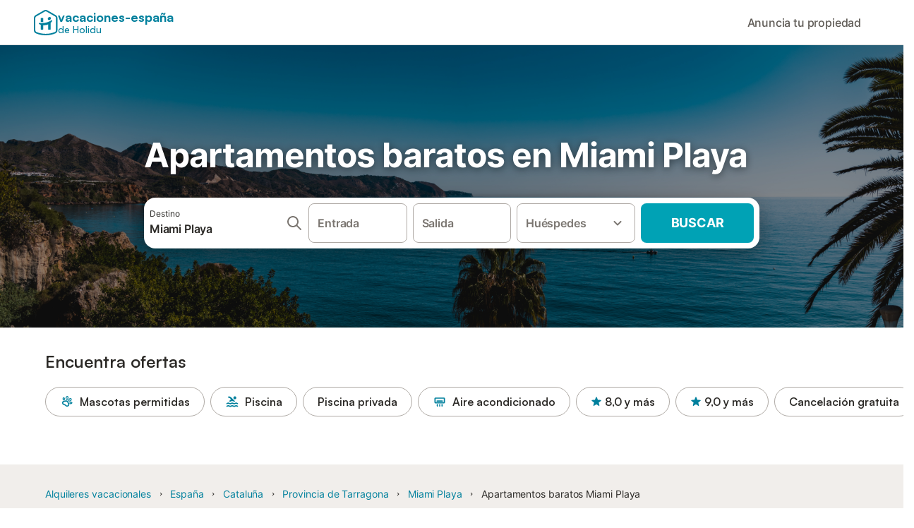

--- FILE ---
content_type: text/html; charset=utf-8
request_url: https://www.vacaciones-espana.es/Miami-Playa/alquiler-vacaciones/baratos
body_size: 115237
content:

<!DOCTYPE html>
<html lang="es-ES" dir="ltr" data-page-id="SH_REGION_OFFER_PAGE" data-page-event-action="SH_REGION_OFFER_PAGE" class="is-desktop">
  <head>
    <script>window.renderedAt=1768641121509</script>
    <script src="https://cdnjs.cloudflare.com/polyfill/v3/polyfill.min.js?features=AbortController%2CResizeObserver%2Csmoothscroll%2Ces2020"></script>
    <script defer src="https://cdn.jsdelivr.net/npm/@thumbmarkjs/thumbmarkjs/dist/thumbmark.umd.js"></script>
    <script defer>
      // Thumbmark initialization - deferred to avoid blocking page rendering
      if (typeof ThumbmarkJS !== 'undefined') {
        ThumbmarkJS.getFingerprint().then(
          function(fp) { window.thumbmark = fp }
        );
      }
    </script>
    <script>
      !function(){if('PerformanceLongTaskTiming' in window){var g=window.__tti={e:[]}; g.o=new PerformanceObserver(function(l){g.e=g.e.concat(l.getEntries())}); g.o.observe({entryTypes:['longtask']})}}();
    </script>

    

    <meta charset="utf-8">
    <meta name="referrer" content="origin">
    <meta name="viewport" content="width=device-width, initial-scale=1, minimum-scale=1, maximum-scale=1, viewport-fit=cover">
    <meta name="X-UA-Compatible" content="IE=edge">
    <meta http-equiv="pragma" content="no-cache">
    <meta http-equiv="cache-control" content="no-cache,must-revalidate">
    <meta http-equiv="expires" content="0">
    <meta http-equiv="x-dns-prefetch-control" content="on">
    <meta property="og:type" content="website">
    <meta name="format-detection" content="telephone=no">

    <link rel="home" href="/">

    

    <meta name="author" content="Spain holiday online rentals S.L."><meta name="copyright" content="Vacaciones-España.es"><meta  content="Vacaciones-España.es" itemprop="name"><meta name="twitter:card" content="app"><meta name="twitter:site" content="@holidu"><meta name="twitter:app:name:iphone" content="Holidu"><meta name="twitter:app:id:iphone" content="1102400164"><meta name="twitter:app:url:iphone" content="holidu:&#x2F;&#x2F;"><meta name="twitter:app:id:googleplay" content="com.holidu.holidu"><meta name="p:domain_verify" content="01a1a1e09e216e742cabfce26fbabbe4">

    <link rel="apple-touch-icon" type="" sizes="76x76" href="https://assets.holidu.com/assets/images/favicons/holidu-touch-icon-ipad.png"><link rel="apple-touch-icon" type="" sizes="120x120" href="https://assets.holidu.com/assets/images/favicons/holidu-touch-icon-iphone-retina.png"><link rel="apple-touch-icon" type="" sizes="152x152" href="https://assets.holidu.com/assets/images/favicons/holidu-touch-icon-ipad-retina.png"><link rel="apple-touch-icon" type="" sizes="" href="https://assets.holidu.com/assets/images/favicons/holidu-touch-icon-iphone.png"><link rel="icon" type="" sizes="" href="https://assets.holidu.com/assets/images/favicons/holidu-touch-icon-ipad-retina.png">

    <link rel="preconnect" crossorigin="" href="https://www.google-analytics.com" />
    <link rel="preconnect" crossorigin="" href="https://api.holidu.com" />
    <link rel="preconnect" crossorigin="" href="https://www.googletagmanager.com" />
    <link rel="preconnect" crossorigin="" href="https://cdn.taboola.com" />
    <link rel="preconnect" crossorigin="" href="https://bat.bing.com" />
    <link rel="preconnect" crossorigin="" href="https://connect.facebook.net" />
    <link rel="preconnect" crossorigin="" href="https://assets.holidu.com" />
    <link rel="preconnect" crossorigin="" href="https://static.holidu.com" />
    

    
    <script>
        window.process = window.process || {};
        window.process.env = window.process.env || {};
        window.process.env.IS_CLIENT = true;
    </script>
    <link data-rh="true" rel="preload" as="image" href="https://assets.holidu.com/spainholiday/static/img/masthead.png" type="image/webp" data-should-be-placed-higher="true"/>
    <link href='https://assets.holidu.com/assets/styles/index.v4.1873.0.css' rel='stylesheet' type='text/css'>
    <link href='https://assets.holidu.com/assets/styles/tailwind.v4.1873.0.css' rel='stylesheet' type='text/css'><link href='https://assets.holidu.com/assets/styles/spainholiday.v4.1873.0.css' rel='stylesheet' type='text/css'>

    <title data-rh="true">Vacaciones baratas en Miami Playa: Reserva apartamentos baratos aquí</title>
    
    <meta data-rh="true" name="application-name" content="Vacaciones baratas en Miami Playa: Reserva apartamentos baratos aquí"/><meta data-rh="true" name="robots" content="index, follow"/><meta data-rh="true" name="description" content="Apartamentos de vacaciones baratos de particulares en Miami Playa. Busca las mejores villas, casas y apartamentos baratos, y disfruta de tus vacaciones baratas. Reserva ya."/><meta data-rh="true" property="og:title" content="Vacaciones baratas en Miami Playa: Reserva apartamentos baratos aquí"/><meta data-rh="true" property="og:image" content="https://static.holidu.com/region/97193/l/12966.jpg"/><meta data-rh="true" property="og:description" content="Apartamentos de vacaciones baratos de particulares en Miami Playa. Busca las mejores villas, casas y apartamentos baratos, y disfruta de tus vacaciones baratas. Reserva ya."/><meta data-rh="true" name="twitter:title" content="Vacaciones baratas en Miami Playa: Reserva apartamentos baratos aquí"/><meta data-rh="true" name="twitter:description" content="Apartamentos de vacaciones baratos de particulares en Miami Playa. Busca las mejores villas, casas y apartamentos baratos, y disfruta de tus vacaciones baratas. Reserva ya."/><meta data-rh="true" name="twitter:image" content="https://static.holidu.com/region/97193/l/12966.jpg"/>
    <link data-rh="true" rel="canonical" href="https://www.vacaciones-espana.es/Miami-Playa/alquiler-vacaciones/baratos"/><link data-rh="true" rel="alternate" hrefLang="nb-NO" href="https://www.feriebolig-spania.no/Miami-Playa/ferieboliger/billig"/><link data-rh="true" rel="alternate" hrefLang="es-ES" href="https://www.vacaciones-espana.es/Miami-Playa/alquiler-vacaciones/baratos"/><link data-rh="true" rel="preload" as="image" href="https://assets.holidu.com/spainholiday/static/img/masthead.png" type="image/webp" media data-should-be-placed-higher="true"/>
    
  

    

    
      <link rel="preload" href="https://assets.holidu.com/assets/fonts/Optimised/Inter-Regular-Latin.woff2" as="font" type="font/woff2" crossorigin>
      <link rel="preload" href="https://assets.holidu.com/assets/fonts/Optimised/Satoshi-Variable.woff2" as="font" type="font/woff2" crossorigin>
      <script type="text/javascript">

      /**
      * Loads fonts asynchronously and adds CSS classes to the document's root element
      * based on the loading status of the fonts.
      * If the fonts have already been loaded, adds 'FullyLoadedFont' class.
      * If the fonts have not been loaded, loads the fonts and adds 'FastLoadedFont' class
      * during the initial loading and 'FullyLoadedFont' class once all fonts are loaded.
      * Based on https://css-tricks.com/the-best-font-loading-strategies-and-how-to-execute-them/#loading-fonts-with-self-hosted-fonts
      */
      function loadFonts () {
        if (sessionStorage.fontsLoaded) {
          document.documentElement.classList.add('FullyLoadedFont')
          return
        }

        if ('fonts' in document) {
          document.fonts.load('1em InterInitial')
          .then(() => {
            document.documentElement.classList.add('FastLoadedFont')

            // Load critical font weights immediately:
            // - Inter 400 (body text) and 700 (headings)
            // - Satoshi 700 (bold titles, most common above the fold)
            // Variable fonts provide access to all weights, but loading the most common weight ensures it's prioritized
            Promise.all([
              document.fonts.load('400 1em Inter'),
              document.fonts.load('700 1em Inter'),
              document.fonts.load('700 1em Satoshi'), // Bold titles (most common above the fold)
            ]).then(() => {
              document.documentElement.classList.remove('FastLoadedFont')
              document.documentElement.classList.add('FullyLoadedFont')

              sessionStorage.fontsLoaded = true

              // Load non-critical font weights lazily (after initial render)
              // These are used in below-the-fold content or less critical UI elements
              Promise.all([
                document.fonts.load('500 1em Inter'),
                document.fonts.load('600 1em Inter'),
                // Satoshi variable font already provides access to all weights via 700,
                // but load 600 (semibold) explicitly if needed for specific title styles
                document.fonts.load('600 1em Satoshi'),
              ]).catch(() => {
                // Silently fail if fonts can't be loaded
              })
            })
          })
        }
      }

      loadFonts()
      </script>
    

    

    
    <style>
      
    .is-hidden-on-whitelabel {
      display: none;
    }

    .keep-blue {
      color: #00809d;
    }

    .keep-links-blue a {
      color: #00809d;
    }

    .keep-links-blue span.clickable {
      color: #00809d;
    }

    .WL--AppBanner {
      display: none;
    }
  
      .is-hidden-on-eb-whitelabel {
        display: none;
      }
    
      html[data-page-id='SEARCH_PAGE'] .WL--Navbar {
        display: flex;
        border-bottom: none;
      }
    
    .WL--Navbar-AccountFeature {
      display: none;
    }
  
  .WL--Navbar {
    background: white;
    box-shadow: none;
    border-bottom: 1px solid #dadada;
  }

  .WL--Navbar--CurrentSearchDetails,
  .WL--Navbar--ContactInfo,
  .WL--Navbar--ContactInfo > a {
    color: #1d1d1d;
  }

  .WL--Navbar-BackButton svg > path {
    fill: #1d1d1d;
  }

  .WL--Navbar-HelpButton {
    color: #1d1d1d;
  }

  .WL--Navbar-HelpButton svg path[fill='currentColor'] {
    fill: #1d1d1d;
  }

  .WL--Navbar-BurgerMenu {
    fill: #1d1d1d;
  }

  .WL--Navbar-BurgerMenu svg > path {
    fill: #1d1d1d;
  }

  .WL--petsAllowedLabel {
    color: #1d1d1d !important;
  }

  .WL--petsAllowedCheckbox rect {
    stroke: #646464 !important;
  }

      .WL--StickySearch--Logo--Cooperation,
      .WL--StickySearch--Logo--Custom {
        display: none;
      }
    
    </style>

    
    <style>
      :root {
        --color-primary: #00809D;--color-primary-rgb: 0,128,157;--color-primary-transparent: #00809D33;--color-primary-half-transparent: #00809D1A;--color-primary-dark: #024251;--color-primary-dark-rgb: 2,66,81;--color-cta: #00A2B5;--color-cta-rgb: 0,162,181;--color-cta-active: #008291;--color-cta-text: #FFFFFF;
      }
    </style>
  </head>

  <body>

    

    <main id="main">
      
      <div id="root"><div class="WL--Navbar flex w-full items-center justify-center z-VisibilityNavbar bg-primary h-xxl4"><div class="flex max-w-xl items-center justify-between md:px-m lg2:px-xxl3 w-full"><a class="cursor-pointer" href="/"><div class="flex min-w-0 items-center gap-xs whitespace-nowrap"><svg viewBox="0 0 47 50" fill="none" xmlns="http://www.w3.org/2000/svg" class="h-[2rem] shrink-0 text-petrol md:h-[2.25rem] md:w-[2.115rem]"><path d="M32.4519 18.8654C31.2164 20.2553 29.2431 20.5567 28.0591 19.552C26.8751 18.5472 26.9093 16.6048 28.1449 15.2149C29.3804 13.825 31.3538 13.5236 32.5377 14.5283C33.7217 15.5331 33.6874 17.4755 32.4519 18.8654Z" class="fill-current"></path><path d="M18.2759 24.0496V16.5399C18.2759 16.3593 18.2042 16.1862 18.0766 16.0586C17.949 15.931 17.7759 15.8593 17.5953 15.8593H14.1497C14.0603 15.8593 13.9718 15.8769 13.8893 15.9111C13.8067 15.9453 13.7317 15.9954 13.6685 16.0586C13.6053 16.1218 13.5551 16.1968 13.5209 16.2794C13.4867 16.362 13.4691 16.4505 13.4691 16.5399V24.0477C15.0693 24.1634 16.6757 24.164 18.2759 24.0496Z" class="fill-current"></path><path d="M35.1579 20.3492C35.2178 20.3933 35.2679 20.4492 35.3053 20.5135L35.878 21.5055C35.9449 21.6202 35.9767 21.7521 35.9692 21.8847C35.9618 22.0174 35.9155 22.1449 35.8362 22.2514C34.9188 23.4661 33.8679 24.5739 32.7031 25.5539V38.2619C32.7031 38.3513 32.6855 38.4398 32.6513 38.5223C32.6171 38.6049 32.567 38.6799 32.5038 38.7431C32.4406 38.8063 32.3656 38.8565 32.283 38.8907C32.2004 38.9249 32.1119 38.9425 32.0226 38.9425H28.5769C28.3964 38.9425 28.2233 38.8708 28.0957 38.7431C27.968 38.6155 27.8963 38.4424 27.8963 38.2619V28.5593C24.8756 29.8985 21.5716 30.4736 18.276 30.2339V38.2619C18.276 38.3513 18.2584 38.4398 18.2242 38.5224C18.19 38.6049 18.1398 38.68 18.0766 38.7432C18.0134 38.8064 17.9384 38.8565 17.8558 38.8907C17.7733 38.9249 17.6848 38.9425 17.5954 38.9425H14.1498C13.9693 38.9425 13.7961 38.8708 13.6685 38.7432C13.5409 38.6155 13.4692 38.4424 13.4692 38.2619V29.2982C12.2665 28.9067 11.1036 28.4025 9.99578 27.7923C9.91618 27.7486 9.8461 27.6894 9.78965 27.6182C9.7332 27.5471 9.69151 27.4654 9.66702 27.3779C9.64253 27.2904 9.63573 27.199 9.64702 27.1088C9.65832 27.0187 9.68748 26.9318 9.73279 26.853L10.2572 25.9447C10.3258 25.8265 10.4284 25.7317 10.5516 25.6726C10.6748 25.6135 10.813 25.5929 10.9481 25.6134C19.161 26.8246 27.5483 24.9967 34.5326 20.3365C34.5942 20.2949 34.6636 20.2664 34.7367 20.2527C34.8098 20.2391 34.8849 20.2406 34.9574 20.2572C35.0298 20.2738 35.0981 20.3051 35.1579 20.3492Z" class="fill-current"></path><path fill-rule="evenodd" clip-rule="evenodd" d="M26.6131 0.984149L42.6539 10.2452C44.893 11.538 46.1769 13.6867 46.1762 16.1403L46.1706 40.1068C46.1697 42.8355 44.6074 45.194 42.0932 46.2623C30.3644 51.2458 15.7984 51.2457 4.08114 46.2631C1.56795 45.1944 0.00648322 42.8361 0.00580897 40.1084L1.39896e-07 16.1403C-0.000489333 13.6865 1.28349 11.538 3.52248 10.2452L19.5631 0.984149C21.8361 -0.327884 24.3398 -0.328216 26.6131 0.984149ZM40.9633 43.603C42.4142 42.9866 43.2808 41.6792 43.2813 40.106L43.2869 16.1396C43.2873 14.7054 42.5689 13.5323 41.2093 12.7474L25.1685 3.48637C23.7686 2.67805 22.4071 2.67834 21.0077 3.48637L4.96713 12.7474C3.60748 13.5323 2.88896 14.7054 2.88929 16.1396L2.8951 40.1078C2.89543 41.6804 3.76148 42.9874 5.21176 43.6042C16.2329 48.291 29.9321 48.2902 40.9633 43.603Z" class="fill-current"></path></svg><div class="flex h-[1.75rem] min-w-0 shrink-0 flex-col items-start font-satoshi text-petrol md:h-[2.25rem]"><span class="select-none text-[0.875rem] font-[750] leading-tight -tracking-base md:text-[1.125rem] md:leading-[1.25rem] md:-tracking-xs" translate="no">vacaciones-españa</span><span class="select-none text-[0.75rem] font-medium leading-3 -tracking-base md:text-[0.875rem] md:leading-4 md:-tracking-xs" translate="no">de Holidu</span></div></div></a><div class="flex items-center gap-x-xxs"><form action="/redirect/prg" target="_blank" class="hidden" method="POST"><input name="to" type="hidden" value="L3BhcnRuZXJz"/></form><a class="WL--Navbar-PartnersLink p-s text-base font-medium cursor-pointer relative rounded-big flex-shrink-0 text-gray-700 hover:bg-gray-100 hover:text-grey-black active:bg-gray-200 active:text-grey-black" tabindex="0">Anuncia tu propiedad</a><div class="flex gap-x-xxs"><div><button class="WL--Navbar-AccountFeature ring-offset-primary p-s tw-reset-button flex cursor-pointer rounded-big lg:items-center text-gray-700 hover:bg-gray-100 hover:text-gray-black active:bg-gray-200 active:text-gray-black ring-offset-white-100" data-testid="Navbar__DropdownLink-Account"><svg viewBox="0 0 24 24" fill="none" xmlns="http://www.w3.org/2000/svg" class="mr-xxs h-xl w-xl"><path d="M5.85 17.1C6.7 16.45 7.65 15.9375 8.7 15.5625C9.75 15.1875 10.85 15 12 15C13.15 15 14.25 15.1875 15.3 15.5625C16.35 15.9375 17.3 16.45 18.15 17.1C18.7333 16.4167 19.1875 15.6417 19.5125 14.775C19.8375 13.9083 20 12.9833 20 12C20 9.78333 19.2208 7.89583 17.6625 6.3375C16.1042 4.77917 14.2167 4 12 4C9.78333 4 7.89583 4.77917 6.3375 6.3375C4.77917 7.89583 4 9.78333 4 12C4 12.9833 4.1625 13.9083 4.4875 14.775C4.8125 15.6417 5.26667 16.4167 5.85 17.1ZM12 13C11.0167 13 10.1875 12.6625 9.5125 11.9875C8.8375 11.3125 8.5 10.4833 8.5 9.5C8.5 8.51667 8.8375 7.6875 9.5125 7.0125C10.1875 6.3375 11.0167 6 12 6C12.9833 6 13.8125 6.3375 14.4875 7.0125C15.1625 7.6875 15.5 8.51667 15.5 9.5C15.5 10.4833 15.1625 11.3125 14.4875 11.9875C13.8125 12.6625 12.9833 13 12 13ZM12 22C10.6167 22 9.31667 21.7375 8.1 21.2125C6.88333 20.6875 5.825 19.975 4.925 19.075C4.025 18.175 3.3125 17.1167 2.7875 15.9C2.2625 14.6833 2 13.3833 2 12C2 10.6167 2.2625 9.31667 2.7875 8.1C3.3125 6.88333 4.025 5.825 4.925 4.925C5.825 4.025 6.88333 3.3125 8.1 2.7875C9.31667 2.2625 10.6167 2 12 2C13.3833 2 14.6833 2.2625 15.9 2.7875C17.1167 3.3125 18.175 4.025 19.075 4.925C19.975 5.825 20.6875 6.88333 21.2125 8.1C21.7375 9.31667 22 10.6167 22 12C22 13.3833 21.7375 14.6833 21.2125 15.9C20.6875 17.1167 19.975 18.175 19.075 19.075C18.175 19.975 17.1167 20.6875 15.9 21.2125C14.6833 21.7375 13.3833 22 12 22ZM12 20C12.8833 20 13.7167 19.8708 14.5 19.6125C15.2833 19.3542 16 18.9833 16.65 18.5C16 18.0167 15.2833 17.6458 14.5 17.3875C13.7167 17.1292 12.8833 17 12 17C11.1167 17 10.2833 17.1292 9.5 17.3875C8.71667 17.6458 8 18.0167 7.35 18.5C8 18.9833 8.71667 19.3542 9.5 19.6125C10.2833 19.8708 11.1167 20 12 20ZM12 11C12.4333 11 12.7917 10.8583 13.075 10.575C13.3583 10.2917 13.5 9.93333 13.5 9.5C13.5 9.06667 13.3583 8.70833 13.075 8.425C12.7917 8.14167 12.4333 8 12 8C11.5667 8 11.2083 8.14167 10.925 8.425C10.6417 8.70833 10.5 9.06667 10.5 9.5C10.5 9.93333 10.6417 10.2917 10.925 10.575C11.2083 10.8583 11.5667 11 12 11Z" fill="currentColor"></path></svg><span class="font-medium">Cuenta</span></button></div></div></div></div></div><div data-testid="Masthead" class="relative z-SeoPageMastHead mb-xxl flex w-full flex-col min-h-[24rem] md:min-h-[25rem] max-h-[90rem]"><picture><source srcSet="https://assets.holidu.com/spainholiday/static/img/masthead.png" type="image/png" media="(min-width: 48rem)"/><source srcSet="https://assets.holidu.com/spainholiday/static/img/masthead.png" type="image/png"/><img alt="Apartamentos baratos en Miami Playa" data-testid="Masthead__Image" class="absolute inset-0 h-full w-full object-cover backdrop-blur-xl" importance="high" fetchpriority="high" src="https://assets.holidu.com/spainholiday/static/img/masthead.png"/></picture><div class="absolute inset-0 bg-gradient-to-b from-black-30 via-transparent to-transparent"></div><header class="relative flex flex-col items-center leading-tight flex-1 bg-black-30 justify-center"><div class="flex flex-col items-center justify-center p-m sm:px-xxl sm:py-0 w-full max-w-[30.5rem] md:w-[42.5rem] md:max-w-xl lg:w-[58.5rem]"><h1 class="mt-0 text-3xl leading-tight text-white-100 sm:text-5xl md:mt-m md:text-6xl seo-masthead-title-shadow w-full" data-testid="Masthead__Title">Apartamentos baratos en Miami Playa</h1><form action="/redirect/prg" target="_blank" method="POST" class="relative SearchBarWrapper w-full lg:h-18 z-1 mx-auto my-0 rounded-xxl bg-white-100 p-xs shadow-800"><input name="to" type="hidden" value="L3MvTWlhbWktUGxheWEtLUVzcGElQzMlQjFhP3Byb3BlcnR5VHlwZT1BUEFSVE1FTlQmbWF4UHJpY2U9MTAw"/><button type="submit" class="absolute inset-0 z-10 cursor-pointer"></button><div class="relative flex min-h-[3.25rem] w-full h-full flex-col space-y-xs lg:flex-row lg:space-x-xs lg:space-y-0 lg:max-w-none" role="presentation"><form data-testid="SearchBarDesktop__SearchField__Form" action="/redirect/s" autoComplete="off" class="relative z-SearchOverlayBanner flex bg-white-100 transition-colors hover:bg-gray-50 h-14 flex-grow rounded-big border border-solid border-gray-400 px-s py-xs hover:border-black-50 lg:h-full" id="searchBarForm" method="GET" role="presentation"><div class="flex w-full items-center justify-between"><div class="flex w-0 flex-grow flex-col"><div class="flex items-center text-xs text-grey-black">Destino</div><input class="flex-grow overflow-ellipsis border-none pl-0 focus-visible:ring-0 text-base font-semibold placeholder:text-gray-600 placeholder:opacity-100" placeholder="¿A dónde quieres viajar?" type="text" data-testid="Searchbar__DestinationInput" value="Miami Playa"/></div><button class="pointer-events-auto flex h-full cursor-pointer items-center px-0 focus-within:ring-0" type="button" tabindex="-1"><svg viewBox="0 0 24 24" fill="none" xmlns="http://www.w3.org/2000/svg" class="h-xl w-xl text-gray-600"><path fill-rule="evenodd" clip-rule="evenodd" d="M10 4C6.68629 4 4 6.68629 4 10C4 13.3137 6.68629 16 10 16C13.3137 16 16 13.3137 16 10C16 6.68629 13.3137 4 10 4ZM2 10C2 5.58172 5.58172 2 10 2C14.4183 2 18 5.58172 18 10C18 11.8487 17.3729 13.551 16.3199 14.9056L21.7071 20.2929C22.0976 20.6834 22.0976 21.3166 21.7071 21.7071C21.3166 22.0976 20.6834 22.0976 20.2929 21.7071L14.9056 16.3199C13.551 17.3729 11.8487 18 10 18C5.58172 18 2 14.4183 2 10Z" fill="currentColor"></path></svg></button><button class="border-rounded-full focus-within:border-4 focus-within:border-grey-black focus-within:ring-0 hidden" type="button" aria-label="Eliminar entrada"><div class="flex h-xl w-xl items-center justify-center rounded-full bg-gray-300 p-px"><svg viewBox="0 0 24 24" fill="none" xmlns="http://www.w3.org/2000/svg" class="h-full w-full text-white-100"><path fill-rule="evenodd" clip-rule="evenodd" d="M18.3 5.71C17.91 5.32 17.28 5.32 16.89 5.71L12 10.59L7.10997 5.7C6.71997 5.31 6.08997 5.31 5.69997 5.7C5.30997 6.09 5.30997 6.72 5.69997 7.11L10.59 12L5.69997 16.89C5.30997 17.28 5.30997 17.91 5.69997 18.3C6.08997 18.69 6.71997 18.69 7.10997 18.3L12 13.41L16.89 18.3C17.28 18.69 17.91 18.69 18.3 18.3C18.69 17.91 18.69 17.28 18.3 16.89L13.41 12L18.3 7.11C18.68 6.73 18.68 6.09 18.3 5.71Z" fill="currentColor"></path></svg></div></button></div></form><div class="relative flex min-w-[17.8rem] h-14 lg:h-auto lg:flex-shrink-0"><div class="flex flex-grow h-full space-x-xs"><div class="flex-grow"><div class="tw-reset-button flex h-full w-full flex-col rounded relative w-auto min-w-full"><div class="relative h-0 w-full flex-1"><div class="absolute bottom-0 left-0 right-0 top-0"><button data-testid="Searchbar__CalendarInput" class="tw-reset-button relative box-border block h-full w-full cursor-pointer focus-within:!border-2 focus-within:!border-grey-black focus-within:ring-0 bg-white-100 transition-colors hover:bg-gray-50 rounded-big border-solid px-s outline outline-1 outline-offset-0 outline-white-100 border border-gray-400 hover:border-black-50 text-gray-600"><div class="box-border flex h-full w-full flex-col items-start justify-center" data-testid="Searchbar__OpenCalendarButton"><div class="flex items-center font-semibold">Entrada</div></div></button></div><div class="font-medium mx-xs invisible whitespace-nowrap">dom, 28 mar ±3|</div></div></div></div><div class="flex-grow"><div class="tw-reset-button flex h-full w-full flex-col rounded relative w-auto min-w-full"><div class="relative h-0 w-full flex-1"><div class="absolute bottom-0 left-0 right-0 top-0"><button data-testid="Searchbar__CalendarInput" class="tw-reset-button relative box-border block h-full w-full cursor-pointer focus-within:!border-2 focus-within:!border-grey-black focus-within:ring-0 bg-white-100 transition-colors hover:bg-gray-50 rounded-big border-solid px-s outline outline-1 outline-offset-0 outline-white-100 border border-gray-400 hover:border-black-50 text-gray-600"><div class="box-border flex h-full w-full flex-col items-start justify-center" data-testid="Searchbar__OpenCalendarButton"><div class="flex items-center font-semibold">Salida</div></div></button></div><div class="font-medium mx-xs invisible whitespace-nowrap">dom, 28 mar ±3|</div></div></div></div></div></div><div class="relative h-14 w-full lg:h-auto lg:w-[10.5rem] lg:flex-shrink-0"><button data-testid="Searchbar__PersonPickerInput" class="tw-reset-button relative box-border block h-full w-full cursor-pointer focus-within:!border-2 focus-within:!border-grey-black focus-within:ring-0 bg-white-100 transition-colors hover:bg-gray-50 rounded-big border-solid px-s outline outline-1 outline-offset-0 outline-white-100 border border-gray-400 hover:border-black-50 text-gray-600 pr-xl"><div class="absolute right-s top-1/2 -translate-y-1/2 text-gray-600 transition-all duration-100"><svg viewBox="0 0 24 24" fill="none" xmlns="http://www.w3.org/2000/svg" class="w-xl h-xl"><path fill-rule="evenodd" clip-rule="evenodd" d="M8.11997 9.29006L12 13.1701L15.88 9.29006C16.27 8.90006 16.9 8.90006 17.29 9.29006C17.68 9.68006 17.68 10.3101 17.29 10.7001L12.7 15.2901C12.31 15.6801 11.68 15.6801 11.29 15.2901L6.69997 10.7001C6.30997 10.3101 6.30997 9.68006 6.69997 9.29006C7.08997 8.91006 7.72997 8.90006 8.11997 9.29006Z" fill="currentColor"></path></svg></div><div class="flex items-center overflow-hidden"><div class="text-gray-600 text-base flex flex-col font-semibold"><span class="overflow-hidden text-ellipsis whitespace-nowrap">Huéspedes</span></div></div></button></div><button class="WL--SearchButton cursor-pointer font-bold uppercase tracking-[0.016rem] text-cta-text h-14 min-w-[10rem] rounded-big text-lg lg:h-full transition-colors bg-cta hover:bg-cta-active" form="searchBarForm" type="submit" data-testid="Searchbar__SearchButton">Buscar</button></div></form></div></header></div><div class="!my-0" data-testid="SelectDatesCTAAnchor"></div><section class="w-full mb-xxl3 lg:mb-xxl4"><div class="w-full max-w-xl px-m md:px-xxl lg2:px-xxl4 mx-auto"><h2 class="font-bold text-grey-black text-title-xl md:text-title-2xl font-semibold mb-m mt-0" data-testid="QuickFilters__Title">Encuentra ofertas</h2><div class="no-scrollbar -mx-m flex flex-nowrap overflow-x-scroll md:-mx-xxl lg2:m-0 lg2:overflow-visible"><form action="/redirect/prg" target="_blank" class="hidden" method="POST"><input name="to" type="hidden" value="L3MvTWlhbWktUGxheWEtLUVzcGElQzMlQjFhP3Byb3BlcnR5VHlwZT1BUEFSVE1FTlQmbWF4UHJpY2U9MTAwJmFtZW5pdGllcz1QRVRTX0FMTE9XRUQ="/></form><a class="m-xxs flex items-center rounded-full text-grey-black whitespace-nowrap px-l py-xs transition-all bg-transparent hover:bg-primary-lightest border border-solid border-gray-400 hover:border-primary first-of-type:ml-m last-of-type:mr-m md:first-of-type:ml-xxl md:last-of-type:mr-xxl lg2:first-of-type:ml-0 lg2:last-of-type:mr-0 text-title-base font-semibold" data-testid="QuickFilters__Filter" tabindex="0"><span class="mr-xs flex items-center text-primary"><svg viewBox="0 0 24 24" fill="none" xmlns="http://www.w3.org/2000/svg" class="h-l w-l"><path fill-rule="evenodd" clip-rule="evenodd" d="M10.7972 3.07898C11.3366 2.60398 12.074 2.29623 12.8478 2.50357C13.6216 2.71091 14.1065 3.34617 14.336 4.02719C14.5677 4.71437 14.5793 5.53621 14.363 6.34368C14.1466 7.15115 13.7256 7.85703 13.1814 8.33633C12.6421 8.81133 11.9046 9.11908 11.1308 8.91174C10.357 8.7044 9.87217 8.06914 9.64261 7.38812C9.41097 6.70094 9.39928 5.8791 9.61564 5.07163C9.832 4.26416 10.253 3.55828 10.7972 3.07898ZM11.7887 4.20464C11.4955 4.46286 11.2151 4.89786 11.0645 5.45986C10.9139 6.02186 10.9392 6.53876 11.064 6.90898C11.1909 7.28534 11.382 7.42613 11.519 7.46285C11.6561 7.49957 11.8919 7.47318 12.19 7.21067C12.4832 6.95246 12.7635 6.51745 12.9141 5.95545C13.0647 5.39345 13.0394 4.87655 12.9146 4.50633C12.7877 4.12997 12.5967 3.98918 12.4596 3.95246C12.3226 3.91574 12.0867 3.94213 11.7887 4.20464Z" fill="currentColor"></path><path fill-rule="evenodd" clip-rule="evenodd" d="M10.1147 9.87761C11.8954 9.65274 13.6078 10.6414 14.3033 12.2959L15.5789 15.33C15.8622 16.0038 15.9434 16.7455 15.8126 17.4646C15.2912 20.3326 11.8505 21.548 9.64327 19.6439L8.34655 18.5252C8.15596 18.3608 7.93606 18.2338 7.69837 18.151L6.0812 17.5873C3.32859 16.6279 2.66081 13.0405 4.88384 11.1549C5.44126 10.6821 6.12416 10.3816 6.84933 10.29L10.1147 9.87761ZM12.4596 13.071C12.1119 12.2437 11.2556 11.7494 10.3653 11.8619L7.09993 12.2742C6.75961 12.3172 6.43914 12.4582 6.17755 12.6801C5.13432 13.565 5.4477 15.2485 6.73945 15.6988L8.35663 16.2624C8.83199 16.4281 9.2718 16.682 9.65297 17.0109L10.9497 18.1296C11.9855 19.0231 13.6002 18.4528 13.8449 17.1069C13.9062 16.7694 13.8681 16.4213 13.7352 16.1051L12.4596 13.071Z" fill="currentColor"></path><path fill-rule="evenodd" clip-rule="evenodd" d="M19.4636 6.6757C18.9191 6.08816 18.131 5.95596 17.4215 6.07084C16.7057 6.18677 15.9734 6.56006 15.3603 7.12833C14.7472 7.6966 14.3195 8.39847 14.1497 9.10347C13.9814 9.80216 14.0535 10.598 14.598 11.1855C15.1426 11.7731 15.9307 11.9053 16.6401 11.7904C17.356 11.6745 18.0883 11.3012 18.7013 10.7329C19.3144 10.1646 19.7422 9.46278 19.912 8.75778C20.0803 8.05909 20.0082 7.26323 19.4636 6.6757ZM16.38 8.22845C16.8067 7.83293 17.2757 7.61401 17.6613 7.55155C18.0534 7.48806 18.2671 7.59132 18.3635 7.69538C18.46 7.79943 18.5467 8.02034 18.4537 8.40647C18.3622 8.78628 18.1084 9.23728 17.6817 9.63279C17.255 10.0283 16.786 10.2472 16.4004 10.3097C16.0083 10.3732 15.7946 10.2699 15.6981 10.1659C15.6017 10.0618 15.5149 9.8409 15.608 9.45478C15.6995 9.07496 15.9533 8.62396 16.38 8.22845Z" fill="currentColor"></path><path fill-rule="evenodd" clip-rule="evenodd" d="M19.6144 12.2121C20.162 12.3362 20.7276 12.6699 20.9639 13.2973C21.2002 13.9247 20.9952 14.5487 20.6655 15.0031C20.3317 15.4633 19.8187 15.8373 19.2216 16.0622C18.6245 16.2871 17.9923 16.3444 17.4377 16.2187C16.8902 16.0946 16.3246 15.7609 16.0883 15.1335C15.852 14.5061 16.057 13.8822 16.3866 13.4277C16.7205 12.9675 17.2335 12.5935 17.8306 12.3686C18.4277 12.1438 19.0599 12.0865 19.6144 12.2121ZM19.2829 13.675C19.0531 13.6229 18.7209 13.6362 18.3593 13.7724C17.9976 13.9086 17.7392 14.1178 17.6008 14.3085C17.4583 14.5051 17.4902 14.5999 17.4921 14.6048C17.4939 14.6098 17.5325 14.7021 17.7693 14.7558C17.9991 14.8079 18.3313 14.7946 18.6929 14.6584C19.0546 14.5222 19.313 14.3131 19.4514 14.1223C19.5939 13.9258 19.562 13.8309 19.5601 13.826C19.5583 13.8211 19.5197 13.7287 19.2829 13.675Z" fill="currentColor"></path><path fill-rule="evenodd" clip-rule="evenodd" d="M6.79516 9.7683C6.13368 9.87737 5.56186 9.55438 5.18064 9.14226C4.79454 8.72486 4.52806 8.14866 4.42426 7.51913C4.32045 6.8896 4.38784 6.25835 4.61949 5.73909C4.84822 5.2264 5.28608 4.73692 5.94756 4.62785C6.60904 4.51878 7.18087 4.84177 7.56208 5.25389C7.94819 5.67129 8.21466 6.24749 8.31846 6.87702C8.42227 7.50655 8.35488 8.1378 8.12323 8.65706C7.8945 9.16975 7.45664 9.65923 6.79516 9.7683ZM5.90427 7.27509C5.96714 7.65636 6.12177 7.95071 6.28177 8.12368C6.44666 8.30194 6.54594 8.28914 6.55112 8.28828C6.55631 8.28743 6.65444 8.26768 6.75337 8.04592C6.84937 7.83074 6.90131 7.50233 6.83845 7.12106C6.77558 6.73979 6.62095 6.44544 6.46095 6.27247C6.29606 6.09421 6.19678 6.10701 6.1916 6.10787C6.18641 6.10872 6.08828 6.12847 5.98935 6.35023C5.89335 6.56541 5.84141 6.89382 5.90427 7.27509Z" fill="currentColor"></path></svg></span>Mascotas permitidas</a><form action="/redirect/prg" target="_blank" class="hidden" method="POST"><input name="to" type="hidden" value="L3MvTWlhbWktUGxheWEtLUVzcGElQzMlQjFhP3Byb3BlcnR5VHlwZT1BUEFSVE1FTlQmbWF4UHJpY2U9MTAwJmFtZW5pdGllcz1QT09M"/></form><a class="m-xxs flex items-center rounded-full text-grey-black whitespace-nowrap px-l py-xs transition-all bg-transparent hover:bg-primary-lightest border border-solid border-gray-400 hover:border-primary first-of-type:ml-m last-of-type:mr-m md:first-of-type:ml-xxl md:last-of-type:mr-xxl lg2:first-of-type:ml-0 lg2:last-of-type:mr-0 text-title-base font-semibold" data-testid="QuickFilters__Filter" tabindex="0"><span class="mr-xs flex items-center text-primary"><svg viewBox="0 0 24 24" fill="none" xmlns="http://www.w3.org/2000/svg" class="h-l w-l"><path fill-rule="evenodd" clip-rule="evenodd" d="M6.11 5.56C7.3 5.7 8.14 6.14 9 7L10 8L6.75 11.25C7.06 11.37 7.31 11.52 7.52 11.64C7.89 11.87 8.11 12 8.67 12C9.23 12 9.45 11.87 9.82 11.64C10.28 11.37 10.9 11 12.01 11C13.12 11 13.74 11.37 14.19 11.64C14.56 11.86 14.79 12 15.34 12C15.89 12 16.12 11.87 16.49 11.64C16.61 11.57 16.75 11.49 16.9 11.41L10.48 5C9.22 3.74 8.04 3.2 6.3 3.05C5.6 2.99 5 3.56 5 4.26V4.35C5 4.98 5.49 5.48 6.11 5.56ZM21.35 18.91C21.18 18.85 21.03 18.76 20.85 18.64C20.4 18.37 19.78 18 18.67 18C17.56 18 16.94 18.37 16.49 18.64C16.12 18.87 15.89 19 15.34 19C14.79 19 14.56 18.86 14.19 18.64C13.74 18.37 13.12 18 12.01 18C10.9 18 10.28 18.37 9.82 18.64C9.45 18.87 9.23 19 8.67 19C8.11 19 7.89 18.87 7.52 18.64C7.07 18.37 6.45 18 5.34 18C4.23 18 3.61 18.37 3.15 18.64C2.97 18.75 2.82 18.84 2.65 18.91C2.27 19.04 2 19.36 2 19.76V19.88C2 20.55 2.66 21.01 3.3 20.79C3.67 20.66 3.95 20.49 4.19 20.35C4.56 20.13 4.79 20 5.34 20C5.89 20 6.12 20.13 6.49 20.36C6.94 20.63 7.56 21 8.67 21C9.78 21 10.4 20.63 10.86 20.36C11.23 20.13 11.45 20 12.01 20C12.56 20 12.79 20.14 13.16 20.36C13.61 20.63 14.23 21 15.34 21C16.45 21 17.06 20.63 17.52 20.36C17.89 20.13 18.11 20 18.67 20C19.22 20 19.45 20.14 19.82 20.36C20.05 20.5 20.33 20.67 20.7 20.8C21.33 21.02 22 20.56 22 19.89V19.77C22 19.36 21.73 19.04 21.35 18.91ZM18.65 13.5C19.76 13.5 20.38 13.87 20.83 14.14C21.02 14.25 21.17 14.34 21.34 14.4C21.71 14.54 21.98 14.86 21.98 15.26V15.38C21.98 16.05 21.3 16.52 20.67 16.29C20.32 16.16 20.05 16 19.82 15.86C19.45 15.64 19.22 15.5 18.67 15.5C18.11 15.5 17.89 15.63 17.52 15.86C17.07 16.13 16.45 16.5 15.34 16.5C14.23 16.5 13.61 16.13 13.16 15.86C12.79 15.64 12.56 15.5 12.01 15.5C11.45 15.5 11.23 15.63 10.86 15.86C10.41 16.13 9.79 16.5 8.68 16.5C7.57 16.5 6.95 16.13 6.5 15.86C6.13 15.64 5.9 15.5 5.35 15.5C4.8 15.5 4.57 15.63 4.2 15.86C3.92 16.02 3.58 16.22 3.11 16.35C2.55 16.51 2 16.07 2 15.49V15.26C2 14.86 2.27 14.54 2.65 14.41C2.82 14.34 2.97 14.25 3.15 14.14C3.6 13.87 4.22 13.5 5.33 13.5C6.44 13.5 7.06 13.87 7.51 14.14C7.88 14.36 8.11 14.5 8.66 14.5C9.22 14.5 9.44 14.37 9.81 14.14C10.26 13.87 10.88 13.5 11.99 13.5C13.1 13.5 13.72 13.87 14.17 14.14C14.54 14.36 14.77 14.5 15.32 14.5C15.87 14.5 16.1 14.37 16.47 14.14C16.92 13.87 17.54 13.5 18.65 13.5ZM16.5 3C17.8807 3 19 4.11929 19 5.5C19 6.88071 17.8807 8 16.5 8C15.1193 8 14 6.88071 14 5.5C14 4.11929 15.1193 3 16.5 3Z" fill="currentColor"></path></svg></span>Piscina</a><form action="/redirect/prg" target="_blank" class="hidden" method="POST"><input name="to" type="hidden" value="L3MvTWlhbWktUGxheWEtLUVzcGElQzMlQjFhP3Byb3BlcnR5VHlwZT1BUEFSVE1FTlQmbWF4UHJpY2U9MTAwJmFtZW5pdGllcz1QT09MX1BSSVZBVEU="/></form><a class="m-xxs flex items-center rounded-full text-grey-black whitespace-nowrap px-l py-xs transition-all bg-transparent hover:bg-primary-lightest border border-solid border-gray-400 hover:border-primary first-of-type:ml-m last-of-type:mr-m md:first-of-type:ml-xxl md:last-of-type:mr-xxl lg2:first-of-type:ml-0 lg2:last-of-type:mr-0 text-title-base font-semibold" data-testid="QuickFilters__Filter" tabindex="0">Piscina privada</a><form action="/redirect/prg" target="_blank" class="hidden" method="POST"><input name="to" type="hidden" value="L3MvTWlhbWktUGxheWEtLUVzcGElQzMlQjFhP3Byb3BlcnR5VHlwZT1BUEFSVE1FTlQmbWF4UHJpY2U9MTAwJmFtZW5pdGllcz1BSVJfQ09ORElUSU9O"/></form><a class="m-xxs flex items-center rounded-full text-grey-black whitespace-nowrap px-l py-xs transition-all bg-transparent hover:bg-primary-lightest border border-solid border-gray-400 hover:border-primary first-of-type:ml-m last-of-type:mr-m md:first-of-type:ml-xxl md:last-of-type:mr-xxl lg2:first-of-type:ml-0 lg2:last-of-type:mr-0 text-title-base font-semibold" data-testid="QuickFilters__Filter" tabindex="0"><span class="mr-xs flex items-center text-primary"><svg viewBox="0 0 24 24" fill="none" xmlns="http://www.w3.org/2000/svg" class="h-l w-l"><path d="M6.5 11C6.5 10.4477 6.94772 10 7.5 10H16.5C17.0523 10 17.5 10.4477 17.5 11C17.5 11.5523 17.0523 12 16.5 12H7.5C6.94772 12 6.5 11.5523 6.5 11Z" fill="currentColor"></path><path fill-rule="evenodd" clip-rule="evenodd" d="M3 7C3 5.89543 3.89543 5 5 5H19C20.1046 5 21 5.89543 21 7V13C21 14.1046 20.1046 15 19 15H5C3.89543 15 3 14.1046 3 13V7ZM19 7H5V13H19V7Z" fill="currentColor"></path><path d="M9 17C9 16.4477 8.55228 16 8 16C7.44772 16 7 16.4477 7 17V19.5C7 20.0523 7.44772 20.5 8 20.5C8.55228 20.5 9 20.0523 9 19.5V17Z" fill="currentColor"></path><path d="M12 16C12.5523 16 13 16.4477 13 17V19.5C13 20.0523 12.5523 20.5 12 20.5C11.4477 20.5 11 20.0523 11 19.5V17C11 16.4477 11.4477 16 12 16Z" fill="currentColor"></path><path d="M17 17C17 16.4477 16.5523 16 16 16C15.4477 16 15 16.4477 15 17V19.5C15 20.0523 15.4477 20.5 16 20.5C16.5523 20.5 17 20.0523 17 19.5V17Z" fill="currentColor"></path></svg></span>Aire acondicionado</a><form action="/redirect/prg" target="_blank" class="hidden" method="POST"><input name="to" type="hidden" value="L3MvTWlhbWktUGxheWEtLUVzcGElQzMlQjFhP3Byb3BlcnR5VHlwZT1BUEFSVE1FTlQmbWF4UHJpY2U9MTAwJnJhdGluZz04MA=="/></form><a class="m-xxs flex items-center rounded-full text-grey-black whitespace-nowrap px-l py-xs transition-all bg-transparent hover:bg-primary-lightest border border-solid border-gray-400 hover:border-primary first-of-type:ml-m last-of-type:mr-m md:first-of-type:ml-xxl md:last-of-type:mr-xxl lg2:first-of-type:ml-0 lg2:last-of-type:mr-0 text-title-base font-semibold" data-testid="QuickFilters__Filter" tabindex="0"><div class="flex flex-row items-center"><div class="StarRatingShow-Wrapper inline-flex items-center justify-center text-primary"><svg viewBox="0 0 24 24" fill="none" xmlns="http://www.w3.org/2000/svg" class="h-m w-m"><path fill-rule="evenodd" clip-rule="evenodd" d="M12 2C12.4129 2 12.7834 2.25379 12.9325 2.63883L15.0787 8.18002L21.0526 8.49482C21.4665 8.51663 21.824 8.79149 21.9515 9.18586C22.079 9.58023 21.95 10.0124 21.6272 10.2723L16.9858 14.0097L18.5279 19.7401C18.6354 20.1394 18.486 20.5637 18.1521 20.8076C17.8181 21.0514 17.3685 21.0646 17.0209 20.8408L11.9999 17.6074L6.97909 20.8407C6.63143 21.0646 6.18183 21.0514 5.8479 20.8075C5.51396 20.5636 5.36457 20.1394 5.47203 19.7401L7.0142 14.0097L2.37282 10.2723C2.05 10.0123 1.92099 9.58021 2.04846 9.18583C2.17594 8.79146 2.53348 8.5166 2.94737 8.49479L8.92136 8.17999L11.0675 2.63883C11.2166 2.25379 11.5871 2 12 2Z" fill="currentColor"></path></svg><div class="ml-xxs text-grey-black text-title-base font-semibold">8,0</div></div> <!-- -->y más</div></a><form action="/redirect/prg" target="_blank" class="hidden" method="POST"><input name="to" type="hidden" value="L3MvTWlhbWktUGxheWEtLUVzcGElQzMlQjFhP3Byb3BlcnR5VHlwZT1BUEFSVE1FTlQmbWF4UHJpY2U9MTAwJnJhdGluZz05MA=="/></form><a class="m-xxs flex items-center rounded-full text-grey-black whitespace-nowrap px-l py-xs transition-all bg-transparent hover:bg-primary-lightest border border-solid border-gray-400 hover:border-primary first-of-type:ml-m last-of-type:mr-m md:first-of-type:ml-xxl md:last-of-type:mr-xxl lg2:first-of-type:ml-0 lg2:last-of-type:mr-0 text-title-base font-semibold" data-testid="QuickFilters__Filter" tabindex="0"><div class="flex flex-row items-center"><div class="StarRatingShow-Wrapper inline-flex items-center justify-center text-primary"><svg viewBox="0 0 24 24" fill="none" xmlns="http://www.w3.org/2000/svg" class="h-m w-m"><path fill-rule="evenodd" clip-rule="evenodd" d="M12 2C12.4129 2 12.7834 2.25379 12.9325 2.63883L15.0787 8.18002L21.0526 8.49482C21.4665 8.51663 21.824 8.79149 21.9515 9.18586C22.079 9.58023 21.95 10.0124 21.6272 10.2723L16.9858 14.0097L18.5279 19.7401C18.6354 20.1394 18.486 20.5637 18.1521 20.8076C17.8181 21.0514 17.3685 21.0646 17.0209 20.8408L11.9999 17.6074L6.97909 20.8407C6.63143 21.0646 6.18183 21.0514 5.8479 20.8075C5.51396 20.5636 5.36457 20.1394 5.47203 19.7401L7.0142 14.0097L2.37282 10.2723C2.05 10.0123 1.92099 9.58021 2.04846 9.18583C2.17594 8.79146 2.53348 8.5166 2.94737 8.49479L8.92136 8.17999L11.0675 2.63883C11.2166 2.25379 11.5871 2 12 2Z" fill="currentColor"></path></svg><div class="ml-xxs text-grey-black text-title-base font-semibold">9,0</div></div> <!-- -->y más</div></a><form action="/redirect/prg" target="_blank" class="hidden" method="POST"><input name="to" type="hidden" value="L3MvTWlhbWktUGxheWEtLUVzcGElQzMlQjFhP3Byb3BlcnR5VHlwZT1BUEFSVE1FTlQmbWF4UHJpY2U9MTAwJm9ubHlDYW5jZWxsYWJsZT10cnVl"/></form><a class="m-xxs flex items-center rounded-full text-grey-black whitespace-nowrap px-l py-xs transition-all bg-transparent hover:bg-primary-lightest border border-solid border-gray-400 hover:border-primary first-of-type:ml-m last-of-type:mr-m md:first-of-type:ml-xxl md:last-of-type:mr-xxl lg2:first-of-type:ml-0 lg2:last-of-type:mr-0 text-title-base font-semibold" data-testid="QuickFilters__Filter" tabindex="0">Cancelación gratuita</a></div></div></section><section class="w-full z-0 bg-gray-100 pb-xxl pt-m"><div class="w-full max-w-xl px-m md:px-xxl lg2:px-xxl4 mx-auto"><div class="pt-m"></div><div class="pb-m"><ul class="m-0 flex list-none flex-wrap items-baseline truncate px-0 text-sm [&amp;_svg]:mx-[0.1rem] [&amp;_svg]:h-[0.6rem] [&amp;_svg]:flex-shrink-0 [&amp;_svg]:align-middle" data-testid="Breadcrumbs"><li class="inline min-w-[1.5rem] max-w-full shrink-0 overflow-hidden text-ellipsis [&amp;_a]:hover:underline" title="Alquileres vacacionales"><a data-testid="Breadcrumbs__Item" href="https://www.vacaciones-espana.es" class="py-xxs text-clickable lg:py-0">Alquileres vacacionales</a></li><svg viewBox="0 0 24 24" fill="none" xmlns="http://www.w3.org/2000/svg" class="h-xl w-xl"><path fill-rule="evenodd" clip-rule="evenodd" d="M9.29006 15.88L13.1701 12L9.29006 8.11998C8.90006 7.72998 8.90006 7.09998 9.29006 6.70998C9.68006 6.31998 10.3101 6.31998 10.7001 6.70998L15.2901 11.3C15.6801 11.69 15.6801 12.32 15.2901 12.71L10.7001 17.3C10.3101 17.69 9.68006 17.69 9.29006 17.3C8.91006 16.91 8.90006 16.27 9.29006 15.88Z" fill="currentColor"></path></svg><li class="inline min-w-[1.5rem] max-w-full shrink-0 overflow-hidden text-ellipsis [&amp;_a]:hover:underline" title="España"><a data-testid="Breadcrumbs__Item" href="https://www.vacaciones-espana.es/Espana/alquiler-vacaciones" class="py-xxs text-clickable lg:py-0">España</a></li><svg viewBox="0 0 24 24" fill="none" xmlns="http://www.w3.org/2000/svg" class="h-xl w-xl"><path fill-rule="evenodd" clip-rule="evenodd" d="M9.29006 15.88L13.1701 12L9.29006 8.11998C8.90006 7.72998 8.90006 7.09998 9.29006 6.70998C9.68006 6.31998 10.3101 6.31998 10.7001 6.70998L15.2901 11.3C15.6801 11.69 15.6801 12.32 15.2901 12.71L10.7001 17.3C10.3101 17.69 9.68006 17.69 9.29006 17.3C8.91006 16.91 8.90006 16.27 9.29006 15.88Z" fill="currentColor"></path></svg><li class="inline min-w-[1.5rem] max-w-full shrink-0 overflow-hidden text-ellipsis [&amp;_a]:hover:underline" title="Cataluña"><a data-testid="Breadcrumbs__Item" href="https://www.vacaciones-espana.es/Cataluna/alquiler-vacaciones" class="py-xxs text-clickable lg:py-0">Cataluña</a></li><svg viewBox="0 0 24 24" fill="none" xmlns="http://www.w3.org/2000/svg" class="h-xl w-xl"><path fill-rule="evenodd" clip-rule="evenodd" d="M9.29006 15.88L13.1701 12L9.29006 8.11998C8.90006 7.72998 8.90006 7.09998 9.29006 6.70998C9.68006 6.31998 10.3101 6.31998 10.7001 6.70998L15.2901 11.3C15.6801 11.69 15.6801 12.32 15.2901 12.71L10.7001 17.3C10.3101 17.69 9.68006 17.69 9.29006 17.3C8.91006 16.91 8.90006 16.27 9.29006 15.88Z" fill="currentColor"></path></svg><li class="inline min-w-[1.5rem] max-w-full shrink-0 overflow-hidden text-ellipsis [&amp;_a]:hover:underline" title="Provincia de Tarragona"><a data-testid="Breadcrumbs__Item" href="https://www.vacaciones-espana.es/Tarragona-provincia/alquiler-vacaciones" class="py-xxs text-clickable lg:py-0">Provincia de Tarragona</a></li><svg viewBox="0 0 24 24" fill="none" xmlns="http://www.w3.org/2000/svg" class="h-xl w-xl"><path fill-rule="evenodd" clip-rule="evenodd" d="M9.29006 15.88L13.1701 12L9.29006 8.11998C8.90006 7.72998 8.90006 7.09998 9.29006 6.70998C9.68006 6.31998 10.3101 6.31998 10.7001 6.70998L15.2901 11.3C15.6801 11.69 15.6801 12.32 15.2901 12.71L10.7001 17.3C10.3101 17.69 9.68006 17.69 9.29006 17.3C8.91006 16.91 8.90006 16.27 9.29006 15.88Z" fill="currentColor"></path></svg><li class="inline min-w-[1.5rem] max-w-full shrink-0 overflow-hidden text-ellipsis [&amp;_a]:hover:underline" title="Miami Playa"><a data-testid="Breadcrumbs__Item" href="https://www.vacaciones-espana.es/Miami-Playa/alquiler-vacaciones" class="py-xxs text-clickable lg:py-0">Miami Playa</a></li><svg viewBox="0 0 24 24" fill="none" xmlns="http://www.w3.org/2000/svg" class="h-xl w-xl"><path fill-rule="evenodd" clip-rule="evenodd" d="M9.29006 15.88L13.1701 12L9.29006 8.11998C8.90006 7.72998 8.90006 7.09998 9.29006 6.70998C9.68006 6.31998 10.3101 6.31998 10.7001 6.70998L15.2901 11.3C15.6801 11.69 15.6801 12.32 15.2901 12.71L10.7001 17.3C10.3101 17.69 9.68006 17.69 9.29006 17.3C8.91006 16.91 8.90006 16.27 9.29006 15.88Z" fill="currentColor"></path></svg><li class="inline min-w-[1.5rem] max-w-full shrink-0 overflow-hidden text-ellipsis [&amp;_a]:hover:underline" title="Apartamentos baratos Miami Playa"><span class="text-ellipsis whitespace-nowrap" data-testid="Breadcrumbs__Item">Apartamentos baratos Miami Playa</span></li></ul></div><script type="application/ld+json">{"@context":"https://schema.org","@type":"BreadcrumbList","@id":"https://www.vacaciones-espana.es/Miami-Playa/alquiler-vacaciones/baratos#breadcrumb","itemListElement":[{"@type":"ListItem","@id":"https://www.vacaciones-espana.es/Miami-Playa/alquiler-vacaciones/baratos#listitem-1","name":"Alquileres vacacionales","position":1,"item":{"@id":"https://www.vacaciones-espana.es","name":"Alquileres vacacionales"}},{"@type":"ListItem","@id":"https://www.vacaciones-espana.es/Miami-Playa/alquiler-vacaciones/baratos#listitem-2","name":"España","position":2,"item":{"@id":"https://www.vacaciones-espana.es/Espana/alquiler-vacaciones","name":"España"}},{"@type":"ListItem","@id":"https://www.vacaciones-espana.es/Miami-Playa/alquiler-vacaciones/baratos#listitem-3","name":"Cataluña","position":3,"item":{"@id":"https://www.vacaciones-espana.es/Cataluna/alquiler-vacaciones","name":"Cataluña"}},{"@type":"ListItem","@id":"https://www.vacaciones-espana.es/Miami-Playa/alquiler-vacaciones/baratos#listitem-4","name":"Provincia de Tarragona","position":4,"item":{"@id":"https://www.vacaciones-espana.es/Tarragona-provincia/alquiler-vacaciones","name":"Provincia de Tarragona"}},{"@type":"ListItem","@id":"https://www.vacaciones-espana.es/Miami-Playa/alquiler-vacaciones/baratos#listitem-5","name":"Miami Playa","position":5,"item":{"@id":"https://www.vacaciones-espana.es/Miami-Playa/alquiler-vacaciones","name":"Miami Playa"}},{"@type":"ListItem","@id":"https://www.vacaciones-espana.es/Miami-Playa/alquiler-vacaciones/baratos#listitem-6","name":"Apartamentos baratos Miami Playa","position":6}]}</script><div class="flex flex-col"><div class="space-y-m"><form action="/redirect/prg" target="_blank" class="hidden" method="POST"><input name="to" type="hidden" value="L3MvTWlhbWktUGxheWEtLUVzcGHDsWE/cHJvcGVydHlUeXBlPUFQQVJUTUVOVCZpbmNsdWRlR3JvdXBJZHM9NTYxNzMyMDcmZnJvbUNhdGVnb3J5PUdFTkVSQUw="/></form><a class="group flex h-full w-full cursor-pointer flex-col overflow-hidden rounded border border-solid border-gray-300 bg-white-100 text-grey-black group-hover:border-primary group-hover:shadow-200 md:flex-row" data-testid="spainHoliday__Offer" tabindex="0"><div class="relative shrink-0 animate-pulse bg-gray-100" style="flex-basis:30%"><img alt="view of accommodation" class="object-cover object-center invisible" height="100%" src="https://img.holidu.com/images/742b5321-17f8-4385-86e3-efa0b59c944d/t.jpg" width="100%"/></div><div class="flex flex-grow flex-col p-m"><div class="flex flex-col justify-between md:flex-row"><span class="m-0 mb-xs text-xl font-bold md:mb-m">Apartamento de vacaciones para 4 personas, con jardín</span><div class="mb-m flex shrink-0 items-start justify-between md:mb-0"><div class="relative flex shrink-0 flex-col md:ml-xs md:items-end"><div class="bold mb-xxxs flex items-center text-xl text-cta"><div class="mr-xxs font-bold text-grey-black">9,7</div><svg viewBox="0 0 24 24" fill="none" xmlns="http://www.w3.org/2000/svg" class="w-xl h-xl"><path fill-rule="evenodd" clip-rule="evenodd" d="M12 2C12.4129 2 12.7834 2.25379 12.9325 2.63883L15.0787 8.18002L21.0526 8.49482C21.4665 8.51663 21.824 8.79149 21.9515 9.18586C22.079 9.58023 21.95 10.0124 21.6272 10.2723L16.9858 14.0097L18.5279 19.7401C18.6354 20.1394 18.486 20.5637 18.1521 20.8076C17.8181 21.0514 17.3685 21.0646 17.0209 20.8408L11.9999 17.6074L6.97909 20.8407C6.63143 21.0646 6.18183 21.0514 5.8479 20.8075C5.51396 20.5636 5.36457 20.1394 5.47203 19.7401L7.0142 14.0097L2.37282 10.2723C2.05 10.0123 1.92099 9.58021 2.04846 9.18583C2.17594 8.79146 2.53348 8.5166 2.94737 8.49479L8.92136 8.17999L11.0675 2.63883C11.2166 2.25379 11.5871 2 12 2Z" fill="currentColor"></path></svg></div><span class="text-xs text-gray-400">63<!-- --> <!-- -->opiniones</span></div><div class="ml-xs flex flex-grow flex-wrap items-center justify-end text-right md:hidden"><span class="mr-xxs">desde</span><div class="text-xl font-bold">85 €</div><span class="ml-xxs">por noche</span></div></div></div><div class="mb-m inline-flex items-center text-sm font-bold text-cta"><svg viewBox="0 0 24 24" fill="none" xmlns="http://www.w3.org/2000/svg" class="-ml-xxs h-m w-m shrink-0"><path fill-rule="evenodd" clip-rule="evenodd" d="M12 2C8.13 2 5 5.13 5 9C5 13.17 9.42 18.92 11.24 21.11C11.64 21.59 12.37 21.59 12.77 21.11C14.58 18.92 19 13.17 19 9C19 5.13 15.87 2 12 2ZM12 11.5C10.62 11.5 9.5 10.38 9.5 9C9.5 7.62 10.62 6.5 12 6.5C13.38 6.5 14.5 7.62 14.5 9C14.5 10.38 13.38 11.5 12 11.5Z" fill="currentColor"></path></svg><span class="break-words">Miami Platja, Montroig</span></div><div class="mb-m flex flex-grow"><div class="flex flex-grow md:mr-m"><div class="flex flex-col"><div class="mb-m flex flex-wrap text-xs text-grey-800"><span class="flex items-center">4 pers.<span class="mx-xs block h-xxxs w-xxxs rounded-full bg-gray-400"></span></span><span class="flex items-center">2 dormitorios<span class="mx-xs block h-xxxs w-xxxs rounded-full bg-gray-400"></span></span><span class="flex items-center">70 m²<span class="mx-xs block h-xxxs w-xxxs rounded-full bg-gray-400"></span></span><span class="flex items-center">250 m de la costa</span></div><div class="mb-m font-bold flex flex-wrap text-xs text-grey-800"><span class="flex items-center">Piscina exterior<span class="mx-xs block h-xxxs w-xxxs rounded-full bg-gray-400"></span></span><span class="flex items-center">Wifi<span class="mx-xs block h-xxxs w-xxxs rounded-full bg-gray-400"></span></span><span class="flex items-center">Garaje<span class="mx-xs block h-xxxs w-xxxs rounded-full bg-gray-400"></span></span><span class="flex items-center">Aparcamiento en la propiedad<span class="mx-xs block h-xxxs w-xxxs rounded-full bg-gray-400"></span></span><span class="flex items-center">Aire acondicionado<span class="mx-xs block h-xxxs w-xxxs rounded-full bg-gray-400"></span></span><span class="flex items-center">Televisión<span class="mx-xs block h-xxxs w-xxxs rounded-full bg-gray-400"></span></span><span class="flex items-center">Jardín<span class="mx-xs block h-xxxs w-xxxs rounded-full bg-gray-400"></span></span><span class="flex items-center">Libre de barreras<span class="mx-xs block h-xxxs w-xxxs rounded-full bg-gray-400"></span></span><span class="flex items-center">Ropa de cama<span class="mx-xs block h-xxxs w-xxxs rounded-full bg-gray-400"></span></span><span class="flex items-center">Propiedad vallada<span class="mx-xs block h-xxxs w-xxxs rounded-full bg-gray-400"></span></span><span class="flex items-center">Toallas</span></div><div class="mb-m line-clamp-4 text-sm text-grey-800 sm:line-clamp-3 md:line-clamp-2">El apartamento vacacional Atico Solarium La Cala con acceso sin escalones e interior, que está situado en Miami Platja, tiene vistas al mar Mediterráneo. La propiedad de 70 m² consta de una sala de estar con sofá cama para 2 personas, una cocina totalmente equipada, 2 dormitorios y 1 baño, por lo que puede alojar a 4 personas. Los servicios adicionales incluyen Wi-Fi de alta velocidad (apto para videollamadas), una smart TV con servicios de streaming, aire acondicionado, una lavadora, así como libros y juguetes para niños. Además, hay una mesa de ping-pong disponible en la propiedad. También hay una cuna y una trona. El edificio en el que se encuentra el alojamiento dispone de ascensor. Este alquiler vacacional cuenta con dos terrazas descubiertas y una barbacoa en un espacio exterior privado. Este establecimiento cuenta con una terraza/solárium privada de 40 m². Además, los huéspedes tienen acceso a un espacio exterior compartido: una piscina, un jardín, una piscina infantil, un parque infantil y una ducha exterior. La propiedad está ubicada en sólo 100 m de la playa, así como de supermercados, restaurantes y una zona comercial. La distancia a la playa Cristal es de 200 m, y hay enlaces de transporte público a poca distancia. Se puede llegar a Port Aventura en 15 minutos en coche. Hay aparcamiento gratuito disponible en la calle, y una plaza de aparcamiento disponible en un ga...</div><div class="w-full text-sm font-bold text-success"><div class="inline leading-5">Cancelación GRATUITA</div></div></div></div><div class="hidden shrink-0 flex-col items-end justify-end md:flex"><div class="text-right"><div class="flex flex-col"><span>desde</span><div class="text-3xl font-bold">85 €</div><span>por noche</span></div></div></div></div><div class="flex shrink-0 justify-end"><div class="w-full rounded bg-cta p-m text-center text-cta-text group-hover:bg-cta-active md:w-[11rem]">Ver oferta</div></div></div></a><form action="/redirect/prg" target="_blank" class="hidden" method="POST"><input name="to" type="hidden" value="L3MvTWlhbWktUGxheWEtLUVzcGHDsWE/cHJvcGVydHlUeXBlPUFQQVJUTUVOVCZpbmNsdWRlR3JvdXBJZHM9MjAxMjI4MCZmcm9tQ2F0ZWdvcnk9R0VORVJBTA=="/></form><a class="group flex h-full w-full cursor-pointer flex-col overflow-hidden rounded border border-solid border-gray-300 bg-white-100 text-grey-black group-hover:border-primary group-hover:shadow-200 md:flex-row" data-testid="spainHoliday__Offer" tabindex="0"><div class="relative shrink-0 animate-pulse bg-gray-100" style="flex-basis:30%"><img alt="view of accommodation" class="object-cover object-center invisible" height="100%" src="https://img.holidu.com/images/8a196fe5-1af5-482d-9caf-2b0a524e2a3a/t.jpg" width="100%"/></div><div class="flex flex-grow flex-col p-m"><div class="flex flex-col justify-between md:flex-row"><span class="m-0 mb-xs text-xl font-bold md:mb-m">Apartamento de vacaciones para 6 personas, con piscina y terraza, Se admiten mascotas</span><div class="mb-m flex shrink-0 items-start justify-between md:mb-0"><div class="relative flex shrink-0 flex-col md:ml-xs md:items-end"><div class="bold mb-xxxs flex items-center text-xl text-cta"><div class="mr-xxs font-bold text-grey-black">8,7</div><svg viewBox="0 0 24 24" fill="none" xmlns="http://www.w3.org/2000/svg" class="w-xl h-xl"><path fill-rule="evenodd" clip-rule="evenodd" d="M12 2C12.4129 2 12.7834 2.25379 12.9325 2.63883L15.0787 8.18002L21.0526 8.49482C21.4665 8.51663 21.824 8.79149 21.9515 9.18586C22.079 9.58023 21.95 10.0124 21.6272 10.2723L16.9858 14.0097L18.5279 19.7401C18.6354 20.1394 18.486 20.5637 18.1521 20.8076C17.8181 21.0514 17.3685 21.0646 17.0209 20.8408L11.9999 17.6074L6.97909 20.8407C6.63143 21.0646 6.18183 21.0514 5.8479 20.8075C5.51396 20.5636 5.36457 20.1394 5.47203 19.7401L7.0142 14.0097L2.37282 10.2723C2.05 10.0123 1.92099 9.58021 2.04846 9.18583C2.17594 8.79146 2.53348 8.5166 2.94737 8.49479L8.92136 8.17999L11.0675 2.63883C11.2166 2.25379 11.5871 2 12 2Z" fill="currentColor"></path></svg></div><span class="text-xs text-gray-400">11<!-- --> <!-- -->opiniones</span></div><div class="ml-xs flex flex-grow flex-wrap items-center justify-end text-right md:hidden"><span class="mr-xxs">desde</span><div class="text-xl font-bold">76 €</div><span class="ml-xxs">por noche</span></div></div></div><div class="mb-m inline-flex items-center text-sm font-bold text-cta"><svg viewBox="0 0 24 24" fill="none" xmlns="http://www.w3.org/2000/svg" class="-ml-xxs h-m w-m shrink-0"><path fill-rule="evenodd" clip-rule="evenodd" d="M12 2C8.13 2 5 5.13 5 9C5 13.17 9.42 18.92 11.24 21.11C11.64 21.59 12.37 21.59 12.77 21.11C14.58 18.92 19 13.17 19 9C19 5.13 15.87 2 12 2ZM12 11.5C10.62 11.5 9.5 10.38 9.5 9C9.5 7.62 10.62 6.5 12 6.5C13.38 6.5 14.5 7.62 14.5 9C14.5 10.38 13.38 11.5 12 11.5Z" fill="currentColor"></path></svg><span class="break-words">Montroig, Baix Camp</span></div><div class="mb-m flex flex-grow"><div class="flex flex-grow md:mr-m"><div class="flex flex-col"><div class="mb-m flex flex-wrap text-xs text-grey-800"><span class="flex items-center">6 pers.<span class="mx-xs block h-xxxs w-xxxs rounded-full bg-gray-400"></span></span><span class="flex items-center">2 dormitorios<span class="mx-xs block h-xxxs w-xxxs rounded-full bg-gray-400"></span></span><span class="flex items-center">68 m²<span class="mx-xs block h-xxxs w-xxxs rounded-full bg-gray-400"></span></span><span class="flex items-center">90 m de la costa</span></div><div class="mb-m font-bold flex flex-wrap text-xs text-grey-800"><span class="flex items-center">Piscina<span class="mx-xs block h-xxxs w-xxxs rounded-full bg-gray-400"></span></span><span class="flex items-center">Internet<span class="mx-xs block h-xxxs w-xxxs rounded-full bg-gray-400"></span></span><span class="flex items-center">Aparcamiento<span class="mx-xs block h-xxxs w-xxxs rounded-full bg-gray-400"></span></span><span class="flex items-center">Terraza<span class="mx-xs block h-xxxs w-xxxs rounded-full bg-gray-400"></span></span><span class="flex items-center">Aire acondicionado<span class="mx-xs block h-xxxs w-xxxs rounded-full bg-gray-400"></span></span><span class="flex items-center">Televisión<span class="mx-xs block h-xxxs w-xxxs rounded-full bg-gray-400"></span></span><span class="flex items-center">Ropa de cama<span class="mx-xs block h-xxxs w-xxxs rounded-full bg-gray-400"></span></span><span class="flex items-center">Toallas</span></div><div class="mb-m line-clamp-4 text-sm text-grey-800 sm:line-clamp-3 md:line-clamp-2">El complejo UHC PANORAMIC se encuentra a escasos metros de la Cala dels Vienesos, una bonita playa famosa por su tranquilidad y sus aguas cristalinas. Sólo hay que cruzar la calle para notar la arena bajo tus pies. Además el centro de Miami Playa está a un paso, por lo que no necesitarás el coche para moverte por el pueblo. Todos los apartamentos de este tipo se ubican en plantas superiores (de la 1ª a la 2ª) y disponen de bonitas terrazas con vistas al mar. Con capacidad de hasta 6 personas, el apartamento se distribuye en 2 dormitorios dobles, 1 cuarto de baño, salón comedor con sofá cama y cocina americana completamente equipada. Aire acondicionado por conductos en todo el apartamento. Este es uno de nuestros complejos mejor valorados por las familias. Por su ubicación, por sus instalaciones y por su relación calidad-precio. Un complejo de construcción moderna, con una zona comunitaria bien mantenida y unos apartamentos perfectamente equipados y amueblados para ofrecerte el confort y la seguridad que tu familia necesita. Disponemos de varios apartamentos en este complejo, por eso es ideal para familias que viajan juntas. Algunas pequeñas características básicas o el mobiliario/decoración pueden variar levemente dependiendo del alojamiento pero todos tienen las mismas características principales. Peticiones especiales como un apartamento en concreto, la vista o planta no está...</div><div class="w-full text-sm font-bold text-success"><div class="inline leading-5">Cancelación GRATUITA</div></div></div></div><div class="hidden shrink-0 flex-col items-end justify-end md:flex"><div class="text-right"><div class="flex flex-col"><span>desde</span><div class="text-3xl font-bold">76 €</div><span>por noche</span></div></div></div></div><div class="flex shrink-0 justify-end"><div class="w-full rounded bg-cta p-m text-center text-cta-text group-hover:bg-cta-active md:w-[11rem]">Ver oferta</div></div></div></a><form action="/redirect/prg" target="_blank" class="hidden" method="POST"><input name="to" type="hidden" value="L3MvTWlhbWktUGxheWEtLUVzcGHDsWE/cHJvcGVydHlUeXBlPUFQQVJUTUVOVCZpbmNsdWRlR3JvdXBJZHM9NTIxMDE3NzUmZnJvbUNhdGVnb3J5PUdFTkVSQUw="/></form><a class="group flex h-full w-full cursor-pointer flex-col overflow-hidden rounded border border-solid border-gray-300 bg-white-100 text-grey-black group-hover:border-primary group-hover:shadow-200 md:flex-row" data-testid="spainHoliday__Offer" tabindex="0"><div class="relative shrink-0 animate-pulse bg-gray-100" style="flex-basis:30%"><img alt="view of accommodation" class="object-cover object-center invisible" height="100%" src="https://img.holidu.com/images/2afe350e-c700-4be0-b4aa-90a1aa6662dd/t.jpg" width="100%"/></div><div class="flex flex-grow flex-col p-m"><div class="flex flex-col justify-between md:flex-row"><span class="m-0 mb-xs text-xl font-bold md:mb-m">Apartamento de vacaciones para 6 personas, con terraza además de piscina para niños y jardín, Familias con niños</span><div class="mb-m flex shrink-0 items-start justify-between md:mb-0"><div class="relative flex shrink-0 flex-col md:ml-xs md:items-end"><div class="bold mb-xxxs flex items-center text-xl text-cta"><div class="mr-xxs font-bold text-grey-black">8,6</div><svg viewBox="0 0 24 24" fill="none" xmlns="http://www.w3.org/2000/svg" class="w-xl h-xl"><path fill-rule="evenodd" clip-rule="evenodd" d="M12 2C12.4129 2 12.7834 2.25379 12.9325 2.63883L15.0787 8.18002L21.0526 8.49482C21.4665 8.51663 21.824 8.79149 21.9515 9.18586C22.079 9.58023 21.95 10.0124 21.6272 10.2723L16.9858 14.0097L18.5279 19.7401C18.6354 20.1394 18.486 20.5637 18.1521 20.8076C17.8181 21.0514 17.3685 21.0646 17.0209 20.8408L11.9999 17.6074L6.97909 20.8407C6.63143 21.0646 6.18183 21.0514 5.8479 20.8075C5.51396 20.5636 5.36457 20.1394 5.47203 19.7401L7.0142 14.0097L2.37282 10.2723C2.05 10.0123 1.92099 9.58021 2.04846 9.18583C2.17594 8.79146 2.53348 8.5166 2.94737 8.49479L8.92136 8.17999L11.0675 2.63883C11.2166 2.25379 11.5871 2 12 2Z" fill="currentColor"></path></svg></div><span class="text-xs text-gray-400">18<!-- --> <!-- -->opiniones</span></div><div class="ml-xs flex flex-grow flex-wrap items-center justify-end text-right md:hidden"><span class="mr-xxs">desde</span><div class="text-xl font-bold">89 €</div><span class="ml-xxs">por noche</span></div></div></div><div class="mb-m inline-flex items-center text-sm font-bold text-cta"><svg viewBox="0 0 24 24" fill="none" xmlns="http://www.w3.org/2000/svg" class="-ml-xxs h-m w-m shrink-0"><path fill-rule="evenodd" clip-rule="evenodd" d="M12 2C8.13 2 5 5.13 5 9C5 13.17 9.42 18.92 11.24 21.11C11.64 21.59 12.37 21.59 12.77 21.11C14.58 18.92 19 13.17 19 9C19 5.13 15.87 2 12 2ZM12 11.5C10.62 11.5 9.5 10.38 9.5 9C9.5 7.62 10.62 6.5 12 6.5C13.38 6.5 14.5 7.62 14.5 9C14.5 10.38 13.38 11.5 12 11.5Z" fill="currentColor"></path></svg><span class="break-words">Montroig, Baix Camp</span></div><div class="mb-m flex flex-grow"><div class="flex flex-grow md:mr-m"><div class="flex flex-col"><div class="mb-m flex flex-wrap text-xs text-grey-800"><span class="flex items-center">6 pers.<span class="mx-xs block h-xxxs w-xxxs rounded-full bg-gray-400"></span></span><span class="flex items-center">2 dormitorios<span class="mx-xs block h-xxxs w-xxxs rounded-full bg-gray-400"></span></span><span class="flex items-center">66 m²<span class="mx-xs block h-xxxs w-xxxs rounded-full bg-gray-400"></span></span><span class="flex items-center">100 m de la costa</span></div><div class="mb-m font-bold flex flex-wrap text-xs text-grey-800"><span class="flex items-center">Piscina para niños<span class="mx-xs block h-xxxs w-xxxs rounded-full bg-gray-400"></span></span><span class="flex items-center">Aparcamiento<span class="mx-xs block h-xxxs w-xxxs rounded-full bg-gray-400"></span></span><span class="flex items-center">Terraza<span class="mx-xs block h-xxxs w-xxxs rounded-full bg-gray-400"></span></span><span class="flex items-center">Televisión<span class="mx-xs block h-xxxs w-xxxs rounded-full bg-gray-400"></span></span><span class="flex items-center">Jardín<span class="mx-xs block h-xxxs w-xxxs rounded-full bg-gray-400"></span></span><span class="flex items-center">Ropa de cama<span class="mx-xs block h-xxxs w-xxxs rounded-full bg-gray-400"></span></span><span class="flex items-center">Toallas</span></div><div class="mb-m line-clamp-4 text-sm text-grey-800 sm:line-clamp-3 md:line-clamp-2">El complejo UHC LOS FLAMENCOS APARTMENTS está ubicado en la zona residencial de Pino Alto, justo enfrente de la famosa Playa de Cristal. Una de las más bonitas de la Costa Dorada, galardonada con la Bandera Azul por sus aguas turquesas, su arena fina y dorada y la calidad de sus servicios. DISTRIBUCIÓN Con capacidad hasta 6 personas, el apartamento se distribuye en Dormitorio principal con cama de matrimonio Dormitorio infantil con dos camas individuales Cuarto de baño completo con bañera Cocina completamente equipada integrada al salón con un arco Luminoso salón-comedor con acceso directo a la gran terraza con espectaculares vistas al mar. A DESTACAR - No se aceptan reservas de grupos. - Parking opcional con suplemento. Bajo petición y disponibilidad. - Piscina exterior de temporada. - Disponemos de varios apartamentos en este complejo, por eso es ideal para familias que viajan juntas. - Cuenta con una amplia zona comunitaria con piscina y acceso directo a la playa. - Tasa turística no incluida en el precio del alojamiento. · La recogida de llaves se realiza en las oficinas de Universal Holiday Centre ubicadas en Avenida del Batlle Pere Molas 3, Salou - Es obligatorio registrarse en línea como mínimo 24 horas con anterioridad a la llegada. Esto incluye los datos de los ocupantes exigidos según el Real Decreto 933/2021 y realizar todos los pagos. De lo contrario, no podemos gar...</div><div class="w-full text-sm font-bold text-success"><div class="inline leading-5">Cancelación GRATUITA</div></div></div></div><div class="hidden shrink-0 flex-col items-end justify-end md:flex"><div class="text-right"><div class="flex flex-col"><span>desde</span><div class="text-3xl font-bold">89 €</div><span>por noche</span></div></div></div></div><div class="flex shrink-0 justify-end"><div class="w-full rounded bg-cta p-m text-center text-cta-text group-hover:bg-cta-active md:w-[11rem]">Ver oferta</div></div></div></a><form action="/redirect/prg" target="_blank" class="hidden" method="POST"><input name="to" type="hidden" value="L3MvTWlhbWktUGxheWEtLUVzcGHDsWE/cHJvcGVydHlUeXBlPUFQQVJUTUVOVCZpbmNsdWRlR3JvdXBJZHM9NTc2MDczOTUmZnJvbUNhdGVnb3J5PUdFTkVSQUw="/></form><a class="group flex h-full w-full cursor-pointer flex-col overflow-hidden rounded border border-solid border-gray-300 bg-white-100 text-grey-black group-hover:border-primary group-hover:shadow-200 md:flex-row" data-testid="spainHoliday__Offer" tabindex="0"><div class="relative shrink-0 animate-pulse bg-gray-100" style="flex-basis:30%"><img alt="view of accommodation" class="object-cover object-center invisible" height="100%" src="https://img.holidu.com/images/7e4e920c-065f-4eb0-b6e1-40cc8f53909f/t.jpg" width="100%"/></div><div class="flex flex-grow flex-col p-m"><div class="flex flex-col justify-between md:flex-row"><span class="m-0 mb-xs text-xl font-bold md:mb-m">Apartamento de vacaciones para 4 personas, con balcón, Familias con niños</span><div class="mb-m flex shrink-0 items-start justify-between md:mb-0"><div class="relative flex shrink-0 flex-col md:ml-xs md:items-end"><div class="bold mb-xxxs flex items-center text-xl text-cta"><div class="mr-xxs font-bold text-grey-black">8,7</div><svg viewBox="0 0 24 24" fill="none" xmlns="http://www.w3.org/2000/svg" class="w-xl h-xl"><path fill-rule="evenodd" clip-rule="evenodd" d="M12 2C12.4129 2 12.7834 2.25379 12.9325 2.63883L15.0787 8.18002L21.0526 8.49482C21.4665 8.51663 21.824 8.79149 21.9515 9.18586C22.079 9.58023 21.95 10.0124 21.6272 10.2723L16.9858 14.0097L18.5279 19.7401C18.6354 20.1394 18.486 20.5637 18.1521 20.8076C17.8181 21.0514 17.3685 21.0646 17.0209 20.8408L11.9999 17.6074L6.97909 20.8407C6.63143 21.0646 6.18183 21.0514 5.8479 20.8075C5.51396 20.5636 5.36457 20.1394 5.47203 19.7401L7.0142 14.0097L2.37282 10.2723C2.05 10.0123 1.92099 9.58021 2.04846 9.18583C2.17594 8.79146 2.53348 8.5166 2.94737 8.49479L8.92136 8.17999L11.0675 2.63883C11.2166 2.25379 11.5871 2 12 2Z" fill="currentColor"></path></svg></div><span class="text-xs text-gray-400">24<!-- --> <!-- -->opiniones</span></div><div class="ml-xs flex flex-grow flex-wrap items-center justify-end text-right md:hidden"><span class="mr-xxs">desde</span><div class="text-xl font-bold">60 €</div><span class="ml-xxs">por noche</span></div></div></div><div class="mb-m inline-flex items-center text-sm font-bold text-cta"><svg viewBox="0 0 24 24" fill="none" xmlns="http://www.w3.org/2000/svg" class="-ml-xxs h-m w-m shrink-0"><path fill-rule="evenodd" clip-rule="evenodd" d="M12 2C8.13 2 5 5.13 5 9C5 13.17 9.42 18.92 11.24 21.11C11.64 21.59 12.37 21.59 12.77 21.11C14.58 18.92 19 13.17 19 9C19 5.13 15.87 2 12 2ZM12 11.5C10.62 11.5 9.5 10.38 9.5 9C9.5 7.62 10.62 6.5 12 6.5C13.38 6.5 14.5 7.62 14.5 9C14.5 10.38 13.38 11.5 12 11.5Z" fill="currentColor"></path></svg><span class="break-words">Miami Platja, Montroig</span></div><div class="mb-m flex flex-grow"><div class="flex flex-grow md:mr-m"><div class="flex flex-col"><div class="mb-m flex flex-wrap text-xs text-grey-800"><span class="flex items-center">4 pers.<span class="mx-xs block h-xxxs w-xxxs rounded-full bg-gray-400"></span></span><span class="flex items-center">1 dormitorio<span class="mx-xs block h-xxxs w-xxxs rounded-full bg-gray-400"></span></span><span class="flex items-center">50 m²<span class="mx-xs block h-xxxs w-xxxs rounded-full bg-gray-400"></span></span><span class="flex items-center">300 m de la costa</span></div><div class="mb-m font-bold flex flex-wrap text-xs text-grey-800"><span class="flex items-center">Wifi<span class="mx-xs block h-xxxs w-xxxs rounded-full bg-gray-400"></span></span><span class="flex items-center">Aire acondicionado<span class="mx-xs block h-xxxs w-xxxs rounded-full bg-gray-400"></span></span><span class="flex items-center">Televisión<span class="mx-xs block h-xxxs w-xxxs rounded-full bg-gray-400"></span></span><span class="flex items-center">Ropa de cama<span class="mx-xs block h-xxxs w-xxxs rounded-full bg-gray-400"></span></span><span class="flex items-center">Toallas</span></div><div class="mb-m line-clamp-4 text-sm text-grey-800 sm:line-clamp-3 md:line-clamp-2">Estupendo apartamento situado en la cuarta planta por escalera , con vistas al mar y la montaña se encuentra en Miami Platja, a 250 metros de la Cala del Pescador y a 320 metros de la playa Cristal y a 50 metros de la avenida principal que ofrece todos los servicios con wifi gratis, aire acondicionado frio calor. Posee una habitación doble con cama de 150 por 190 y una cama retraible con colchón de 135 por 190 en el salón. El apartamento tiene todo lo necesario para alojar a 4 huéspedes,ropa de cama, toallas de baño y de mano. El apartamento tiene TV de pantalla plana . La cocina está equipada con nevera, microondas y fogones, además de cafetera y hervidor y toda sus platos y cubiertos. Se puede descubrir la zona practicando ciclismo en los alrededores. Alojamiento a 27 Km de Port Aventura. Ferrari Land está a 27 km del alojamiento, y Puerto deportivo de Tarragona está a 36 km. El aeropuerto más cercano (Aeropuerto de Reus) está a 30 km. A menos de una hora en coche encontraras las míticas zonas de escalada de Siurana,Margalef,Montsant y Pratdip y a 10 minutos la zona de bloque de Mont Roig Se puede descubrir la zona practicando ciclismo en los alrededores. Alojamiento a 27 Km de Port Aventura. Ferrari Land está a 27 km del alojamiento, y Puerto deportivo de Tarragona está a 36 km. El aeropuerto más cercano (Aeropuerto de Reus) está a 30 km. A menos de una hora en coche encontr...</div><div class="w-full text-sm font-bold text-success"><div class="inline leading-5">Cancelación GRATUITA</div></div></div></div><div class="hidden shrink-0 flex-col items-end justify-end md:flex"><div class="text-right"><div class="flex flex-col"><span>desde</span><div class="text-3xl font-bold">60 €</div><span>por noche</span></div></div></div></div><div class="flex shrink-0 justify-end"><div class="w-full rounded bg-cta p-m text-center text-cta-text group-hover:bg-cta-active md:w-[11rem]">Ver oferta</div></div></div></a><form action="/redirect/prg" target="_blank" class="hidden" method="POST"><input name="to" type="hidden" value="L3MvTWlhbWktUGxheWEtLUVzcGHDsWE/cHJvcGVydHlUeXBlPUFQQVJUTUVOVCZpbmNsdWRlR3JvdXBJZHM9NTU1Mzc4NzYmZnJvbUNhdGVnb3J5PUdFTkVSQUw="/></form><a class="group flex h-full w-full cursor-pointer flex-col overflow-hidden rounded border border-solid border-gray-300 bg-white-100 text-grey-black group-hover:border-primary group-hover:shadow-200 md:flex-row" data-testid="spainHoliday__Offer" tabindex="0"><div class="relative shrink-0 animate-pulse bg-gray-100" style="flex-basis:30%"><img alt="view of accommodation" class="object-cover object-center invisible" height="100%" src="https://img.holidu.com/images/d8f687f9-cadf-4e9f-8400-fb5a094e687c/t.jpg" width="100%"/></div><div class="flex flex-grow flex-col p-m"><div class="flex flex-col justify-between md:flex-row"><span class="m-0 mb-xs text-xl font-bold md:mb-m">Apartamento de vacaciones para 4 personas, con balcón, Se admiten mascotas</span><div class="mb-m flex shrink-0 items-start justify-between md:mb-0"><div class="relative flex shrink-0 flex-col md:ml-xs md:items-end"><div class="bold mb-xxxs flex items-center text-xl text-cta"><div class="mr-xxs font-bold text-grey-black">8,8</div><svg viewBox="0 0 24 24" fill="none" xmlns="http://www.w3.org/2000/svg" class="w-xl h-xl"><path fill-rule="evenodd" clip-rule="evenodd" d="M12 2C12.4129 2 12.7834 2.25379 12.9325 2.63883L15.0787 8.18002L21.0526 8.49482C21.4665 8.51663 21.824 8.79149 21.9515 9.18586C22.079 9.58023 21.95 10.0124 21.6272 10.2723L16.9858 14.0097L18.5279 19.7401C18.6354 20.1394 18.486 20.5637 18.1521 20.8076C17.8181 21.0514 17.3685 21.0646 17.0209 20.8408L11.9999 17.6074L6.97909 20.8407C6.63143 21.0646 6.18183 21.0514 5.8479 20.8075C5.51396 20.5636 5.36457 20.1394 5.47203 19.7401L7.0142 14.0097L2.37282 10.2723C2.05 10.0123 1.92099 9.58021 2.04846 9.18583C2.17594 8.79146 2.53348 8.5166 2.94737 8.49479L8.92136 8.17999L11.0675 2.63883C11.2166 2.25379 11.5871 2 12 2Z" fill="currentColor"></path></svg></div><span class="text-xs text-gray-400">13<!-- --> <!-- -->opiniones</span></div><div class="ml-xs flex flex-grow flex-wrap items-center justify-end text-right md:hidden"><span class="mr-xxs">desde</span><div class="text-xl font-bold">60 €</div><span class="ml-xxs">por noche</span></div></div></div><div class="mb-m inline-flex items-center text-sm font-bold text-cta"><svg viewBox="0 0 24 24" fill="none" xmlns="http://www.w3.org/2000/svg" class="-ml-xxs h-m w-m shrink-0"><path fill-rule="evenodd" clip-rule="evenodd" d="M12 2C8.13 2 5 5.13 5 9C5 13.17 9.42 18.92 11.24 21.11C11.64 21.59 12.37 21.59 12.77 21.11C14.58 18.92 19 13.17 19 9C19 5.13 15.87 2 12 2ZM12 11.5C10.62 11.5 9.5 10.38 9.5 9C9.5 7.62 10.62 6.5 12 6.5C13.38 6.5 14.5 7.62 14.5 9C14.5 10.38 13.38 11.5 12 11.5Z" fill="currentColor"></path></svg><span class="break-words">Montroig, Baix Camp</span></div><div class="mb-m flex flex-grow"><div class="flex flex-grow md:mr-m"><div class="flex flex-col"><div class="mb-m flex flex-wrap text-xs text-grey-800"><span class="flex items-center">4 pers.<span class="mx-xs block h-xxxs w-xxxs rounded-full bg-gray-400"></span></span><span class="flex items-center">2 dormitorios<span class="mx-xs block h-xxxs w-xxxs rounded-full bg-gray-400"></span></span><span class="flex items-center">52 m²<span class="mx-xs block h-xxxs w-xxxs rounded-full bg-gray-400"></span></span><span class="flex items-center">150 m de la costa</span></div><div class="mb-m font-bold flex flex-wrap text-xs text-grey-800"><span class="flex items-center">Wifi<span class="mx-xs block h-xxxs w-xxxs rounded-full bg-gray-400"></span></span><span class="flex items-center">Aire acondicionado<span class="mx-xs block h-xxxs w-xxxs rounded-full bg-gray-400"></span></span><span class="flex items-center">Televisión<span class="mx-xs block h-xxxs w-xxxs rounded-full bg-gray-400"></span></span><span class="flex items-center">Ropa de cama<span class="mx-xs block h-xxxs w-xxxs rounded-full bg-gray-400"></span></span><span class="flex items-center">Toallas</span></div><div class="mb-m line-clamp-4 text-sm text-grey-800 sm:line-clamp-3 md:line-clamp-2">El apartamento vacacional Sonrisita en Miami Platja es el alojamiento ideal para unas vacaciones relajantes con vistas al mar Mediterráneo. La propiedad de 52 m² consta de una sala de estar, una cocina totalmente equipada, 2 dormitorios y 1 baño, por lo que puede alojar a 4 personas. Los servicios adicionales incluyen Wi-Fi de alta velocidad (apto para videollamadas), televisión, aire acondicionado, ventilador y lavadora. Este alquiler de vacaciones cuenta con un balcón privado para relajarse por la noche. La propiedad está ubicada cerca de la playa y la ciudad de Barcelona está a 1,5 horas. El anfitrión recomienda Ginger Café y comer en el restaurante Limonero. Hay aparcamiento gratuito en la calle. Se admite un máximo de 2 animales de compañía. Sin embargo, no deben quedarse solos en la casa. No se permite fumar ni celebrar eventos. El edificio dispone de ascensor. Se proporciona un cambio de ropa de cama y toallas para estancias de más de 10 días. Se debe respetar a los vecinos. Tenga en cuenta que en el momento de su visita puede haber normativas gubernamentales sobre el agua, que pueden afectar al uso de la piscina, al riego del jardín o limitar el uso del agua del grifo....</div><div class="w-full text-sm font-bold text-success"><div class="inline leading-5">Cancelación GRATUITA</div></div></div></div><div class="hidden shrink-0 flex-col items-end justify-end md:flex"><div class="text-right"><div class="flex flex-col"><span>desde</span><div class="text-3xl font-bold">60 €</div><span>por noche</span></div></div></div></div><div class="flex shrink-0 justify-end"><div class="w-full rounded bg-cta p-m text-center text-cta-text group-hover:bg-cta-active md:w-[11rem]">Ver oferta</div></div></div></a><form action="/redirect/prg" target="_blank" class="hidden" method="POST"><input name="to" type="hidden" value="L3MvTWlhbWktUGxheWEtLUVzcGHDsWE/cHJvcGVydHlUeXBlPUFQQVJUTUVOVCZpbmNsdWRlR3JvdXBJZHM9Mzg0MDI3NjEmZnJvbUNhdGVnb3J5PUdFTkVSQUw="/></form><a class="group flex h-full w-full cursor-pointer flex-col overflow-hidden rounded border border-solid border-gray-300 bg-white-100 text-grey-black group-hover:border-primary group-hover:shadow-200 md:flex-row" data-testid="spainHoliday__Offer" tabindex="0"><div class="relative shrink-0 animate-pulse bg-gray-100" style="flex-basis:30%"><img alt="view of accommodation" class="object-cover object-center invisible" height="100%" src="https://img.holidu.com/images/d5213557-5906-4c92-980b-e3edbddcab8f/t.jpg" width="100%"/></div><div class="flex flex-grow flex-col p-m"><div class="flex flex-col justify-between md:flex-row"><span class="m-0 mb-xs text-xl font-bold md:mb-m">Apartamento de vacaciones para 4 personas, con jardín además de balcón y piscina para niños</span><div class="mb-m flex shrink-0 items-start justify-between md:mb-0"><div class="relative flex shrink-0 flex-col md:ml-xs md:items-end"><div class="bold mb-xxxs flex items-center text-xl text-cta"><div class="mr-xxs font-bold text-grey-black">7,5</div><svg viewBox="0 0 24 24" fill="none" xmlns="http://www.w3.org/2000/svg" class="w-xl h-xl"><path fill-rule="evenodd" clip-rule="evenodd" d="M12 2C12.4129 2 12.7834 2.25379 12.9325 2.63883L15.0787 8.18002L21.0526 8.49482C21.4665 8.51663 21.824 8.79149 21.9515 9.18586C22.079 9.58023 21.95 10.0124 21.6272 10.2723L16.9858 14.0097L18.5279 19.7401C18.6354 20.1394 18.486 20.5637 18.1521 20.8076C17.8181 21.0514 17.3685 21.0646 17.0209 20.8408L11.9999 17.6074L6.97909 20.8407C6.63143 21.0646 6.18183 21.0514 5.8479 20.8075C5.51396 20.5636 5.36457 20.1394 5.47203 19.7401L7.0142 14.0097L2.37282 10.2723C2.05 10.0123 1.92099 9.58021 2.04846 9.18583C2.17594 8.79146 2.53348 8.5166 2.94737 8.49479L8.92136 8.17999L11.0675 2.63883C11.2166 2.25379 11.5871 2 12 2Z" fill="currentColor"></path></svg></div><span class="text-xs text-gray-400">11<!-- --> <!-- -->opiniones</span></div><div class="ml-xs flex flex-grow flex-wrap items-center justify-end text-right md:hidden"><span class="mr-xxs">desde</span><div class="text-xl font-bold">76 €</div><span class="ml-xxs">por noche</span></div></div></div><div class="mb-m inline-flex items-center text-sm font-bold text-cta"><svg viewBox="0 0 24 24" fill="none" xmlns="http://www.w3.org/2000/svg" class="-ml-xxs h-m w-m shrink-0"><path fill-rule="evenodd" clip-rule="evenodd" d="M12 2C8.13 2 5 5.13 5 9C5 13.17 9.42 18.92 11.24 21.11C11.64 21.59 12.37 21.59 12.77 21.11C14.58 18.92 19 13.17 19 9C19 5.13 15.87 2 12 2ZM12 11.5C10.62 11.5 9.5 10.38 9.5 9C9.5 7.62 10.62 6.5 12 6.5C13.38 6.5 14.5 7.62 14.5 9C14.5 10.38 13.38 11.5 12 11.5Z" fill="currentColor"></path></svg><span class="break-words">Montroig, Baix Camp</span></div><div class="mb-m flex flex-grow"><div class="flex flex-grow md:mr-m"><div class="flex flex-col"><div class="mb-m flex flex-wrap text-xs text-grey-800"><span class="flex items-center">4 pers.<span class="mx-xs block h-xxxs w-xxxs rounded-full bg-gray-400"></span></span><span class="flex items-center">1 dormitorio<span class="mx-xs block h-xxxs w-xxxs rounded-full bg-gray-400"></span></span><span class="flex items-center">50 m²<span class="mx-xs block h-xxxs w-xxxs rounded-full bg-gray-400"></span></span><span class="flex items-center">100 m de la costa</span></div><div class="mb-m font-bold flex flex-wrap text-xs text-grey-800"><span class="flex items-center">Piscina exterior<span class="mx-xs block h-xxxs w-xxxs rounded-full bg-gray-400"></span></span><span class="flex items-center">Piscina para niños<span class="mx-xs block h-xxxs w-xxxs rounded-full bg-gray-400"></span></span><span class="flex items-center">Internet<span class="mx-xs block h-xxxs w-xxxs rounded-full bg-gray-400"></span></span><span class="flex items-center">Aparcamiento<span class="mx-xs block h-xxxs w-xxxs rounded-full bg-gray-400"></span></span><span class="flex items-center">Televisión<span class="mx-xs block h-xxxs w-xxxs rounded-full bg-gray-400"></span></span><span class="flex items-center">Jardín<span class="mx-xs block h-xxxs w-xxxs rounded-full bg-gray-400"></span></span><span class="flex items-center">Ropa de cama</span></div><div class="mb-m line-clamp-4 text-sm text-grey-800 sm:line-clamp-3 md:line-clamp-2">"Edificio Meridiano", apartamento de 2 estancias 50 m2. Con mobiliario funcional y confortable: salón-comedor con 1 sofá-cama doble (2 x 80 cm, 200 cm de longitud), mesa de comedor, TV satélite, TV digital y ventilador. Salida al balcón. 1 dorm. con 1 cama de matrimonio (2 x 90 cm, 200 cm de longitud), ventilador. Cocina (horno, lavavajillas, 4 placas de vitrocerámica, tostadora, hervidor de agua eléctrico, microondas, cafetera eléctrica). Ducha/WC. Calefacción. Balcón. Muebles de balcón. Vista al mar. El alojamiento dispone de: lavadora, plancha, secador de pelo. Internet (Wifi, gratis). Plaza de aparcamiento n. 23. A tener en cuenta: apartamento para no fumadores. HUTT-056583 // Reg. Nr.: ESFCTU00004303200026188900000000000000000HUTT-0565837...</div><div class="w-full text-sm font-bold text-success"><div class="inline leading-5">Cancelación GRATUITA</div></div></div></div><div class="hidden shrink-0 flex-col items-end justify-end md:flex"><div class="text-right"><div class="flex flex-col"><span>desde</span><div class="text-3xl font-bold">76 €</div><span>por noche</span></div></div></div></div><div class="flex shrink-0 justify-end"><div class="w-full rounded bg-cta p-m text-center text-cta-text group-hover:bg-cta-active md:w-[11rem]">Ver oferta</div></div></div></a><form action="/redirect/prg" target="_blank" class="hidden" method="POST"><input name="to" type="hidden" value="L3MvTWlhbWktUGxheWEtLUVzcGHDsWE/cHJvcGVydHlUeXBlPUFQQVJUTUVOVCZpbmNsdWRlR3JvdXBJZHM9NTM5NjczODQmZnJvbUNhdGVnb3J5PUdFTkVSQUw="/></form><a class="group flex h-full w-full cursor-pointer flex-col overflow-hidden rounded border border-solid border-gray-300 bg-white-100 text-grey-black group-hover:border-primary group-hover:shadow-200 md:flex-row" data-testid="spainHoliday__Offer" tabindex="0"><div class="relative shrink-0 animate-pulse bg-gray-100" style="flex-basis:30%"><img alt="view of accommodation" class="object-cover object-center invisible" height="100%" src="https://img.holidu.com/images/613127af-68b8-4ef3-a616-89986f9ec243/t.jpg" width="100%"/></div><div class="flex flex-grow flex-col p-m"><div class="flex flex-col justify-between md:flex-row"><span class="m-0 mb-xs text-xl font-bold md:mb-m">Apartamento de vacaciones para 4 personas, con terraza</span><div class="mb-m flex shrink-0 items-start justify-between md:mb-0"><div class="relative flex shrink-0 flex-col md:ml-xs md:items-end"><div class="bold mb-xxxs flex items-center text-xl text-cta"><div class="mr-xxs font-bold text-grey-black">7,5</div><svg viewBox="0 0 24 24" fill="none" xmlns="http://www.w3.org/2000/svg" class="w-xl h-xl"><path fill-rule="evenodd" clip-rule="evenodd" d="M12 2C12.4129 2 12.7834 2.25379 12.9325 2.63883L15.0787 8.18002L21.0526 8.49482C21.4665 8.51663 21.824 8.79149 21.9515 9.18586C22.079 9.58023 21.95 10.0124 21.6272 10.2723L16.9858 14.0097L18.5279 19.7401C18.6354 20.1394 18.486 20.5637 18.1521 20.8076C17.8181 21.0514 17.3685 21.0646 17.0209 20.8408L11.9999 17.6074L6.97909 20.8407C6.63143 21.0646 6.18183 21.0514 5.8479 20.8075C5.51396 20.5636 5.36457 20.1394 5.47203 19.7401L7.0142 14.0097L2.37282 10.2723C2.05 10.0123 1.92099 9.58021 2.04846 9.18583C2.17594 8.79146 2.53348 8.5166 2.94737 8.49479L8.92136 8.17999L11.0675 2.63883C11.2166 2.25379 11.5871 2 12 2Z" fill="currentColor"></path></svg></div><span class="text-xs text-gray-400">4<!-- --> <!-- -->opiniones</span></div><div class="ml-xs flex flex-grow flex-wrap items-center justify-end text-right md:hidden"><span class="mr-xxs">desde</span><div class="text-xl font-bold">72 €</div><span class="ml-xxs">por noche</span></div></div></div><div class="mb-m inline-flex items-center text-sm font-bold text-cta"><svg viewBox="0 0 24 24" fill="none" xmlns="http://www.w3.org/2000/svg" class="-ml-xxs h-m w-m shrink-0"><path fill-rule="evenodd" clip-rule="evenodd" d="M12 2C8.13 2 5 5.13 5 9C5 13.17 9.42 18.92 11.24 21.11C11.64 21.59 12.37 21.59 12.77 21.11C14.58 18.92 19 13.17 19 9C19 5.13 15.87 2 12 2ZM12 11.5C10.62 11.5 9.5 10.38 9.5 9C9.5 7.62 10.62 6.5 12 6.5C13.38 6.5 14.5 7.62 14.5 9C14.5 10.38 13.38 11.5 12 11.5Z" fill="currentColor"></path></svg><span class="break-words">Montroig, Baix Camp</span></div><div class="mb-m flex flex-grow"><div class="flex flex-grow md:mr-m"><div class="flex flex-col"><div class="mb-m flex flex-wrap text-xs text-grey-800"><span class="flex items-center">4 pers.<span class="mx-xs block h-xxxs w-xxxs rounded-full bg-gray-400"></span></span><span class="flex items-center">1 dormitorio<span class="mx-xs block h-xxxs w-xxxs rounded-full bg-gray-400"></span></span><span class="flex items-center">50 m²<span class="mx-xs block h-xxxs w-xxxs rounded-full bg-gray-400"></span></span><span class="flex items-center">60 m de la costa</span></div><div class="mb-m font-bold flex flex-wrap text-xs text-grey-800"><span class="flex items-center">Piscina exterior<span class="mx-xs block h-xxxs w-xxxs rounded-full bg-gray-400"></span></span><span class="flex items-center">Aparcamiento<span class="mx-xs block h-xxxs w-xxxs rounded-full bg-gray-400"></span></span><span class="flex items-center">Terraza<span class="mx-xs block h-xxxs w-xxxs rounded-full bg-gray-400"></span></span><span class="flex items-center">Aire acondicionado<span class="mx-xs block h-xxxs w-xxxs rounded-full bg-gray-400"></span></span><span class="flex items-center">Televisión<span class="mx-xs block h-xxxs w-xxxs rounded-full bg-gray-400"></span></span><span class="flex items-center">Ropa de cama<span class="mx-xs block h-xxxs w-xxxs rounded-full bg-gray-400"></span></span><span class="flex items-center">Propiedad vallada</span></div><div class="mb-m line-clamp-4 text-sm text-grey-800 sm:line-clamp-3 md:line-clamp-2">"Miami Palace", apartamento de 2 estancias 50 m2, en planta inferior. Salón-comedor con 1 sofá-cama (135 cm), mesa de comedor, TV digital y aire acondicionado. Salida a la terraza. 1 dorm. con 1 cama de matrimonio (135 cm). Cocina (horno, lavavajillas, 4 placas de vitrocerámica, tostadora, hervidor de agua eléctrico, microondas, cafetera eléctrica). Ducha/bidet/WC. Ningún tipo de calefacción. Terraza. Muebles de terraza. Vista al mar. El alojamiento dispone de: lavadora, plancha, trona, cuna, secador de pelo. Plaza de aparcamiento n. 57. HUTT-068812 // Reg. Nr.: ESFCTU00004303200026914400000000000000000HUTT-0688125...</div><div class="w-full text-sm font-bold text-success"><div class="inline leading-5">Cancelación GRATUITA</div></div></div></div><div class="hidden shrink-0 flex-col items-end justify-end md:flex"><div class="text-right"><div class="flex flex-col"><span>desde</span><div class="text-3xl font-bold">72 €</div><span>por noche</span></div></div></div></div><div class="flex shrink-0 justify-end"><div class="w-full rounded bg-cta p-m text-center text-cta-text group-hover:bg-cta-active md:w-[11rem]">Ver oferta</div></div></div></a><form action="/redirect/prg" target="_blank" class="hidden" method="POST"><input name="to" type="hidden" value="L3MvTWlhbWktUGxheWEtLUVzcGHDsWE/cHJvcGVydHlUeXBlPUFQQVJUTUVOVCZpbmNsdWRlR3JvdXBJZHM9MjYwNDk4MTMmZnJvbUNhdGVnb3J5PUdFTkVSQUw="/></form><a class="group flex h-full w-full cursor-pointer flex-col overflow-hidden rounded border border-solid border-gray-300 bg-white-100 text-grey-black group-hover:border-primary group-hover:shadow-200 md:flex-row" data-testid="spainHoliday__Offer" tabindex="0"><div class="relative shrink-0 animate-pulse bg-gray-100" style="flex-basis:30%"><img alt="view of accommodation" class="object-cover object-center invisible" height="100%" src="https://img.holidu.com/images/644a1423-563c-4cdf-95ca-be8a46e1755e/t.jpg" width="100%"/></div><div class="flex flex-grow flex-col p-m"><div class="flex flex-col justify-between md:flex-row"><span class="m-0 mb-xs text-xl font-bold md:mb-m">Apartamento de vacaciones para 4 personas, con jardín y balcón</span><div class="mb-m flex shrink-0 items-start justify-between md:mb-0"><div class="relative flex shrink-0 flex-col md:ml-xs md:items-end"><div class="bold mb-xxxs flex items-center text-xl text-cta"><div class="mr-xxs font-bold text-grey-black">7,4</div><svg viewBox="0 0 24 24" fill="none" xmlns="http://www.w3.org/2000/svg" class="w-xl h-xl"><path fill-rule="evenodd" clip-rule="evenodd" d="M12 2C12.4129 2 12.7834 2.25379 12.9325 2.63883L15.0787 8.18002L21.0526 8.49482C21.4665 8.51663 21.824 8.79149 21.9515 9.18586C22.079 9.58023 21.95 10.0124 21.6272 10.2723L16.9858 14.0097L18.5279 19.7401C18.6354 20.1394 18.486 20.5637 18.1521 20.8076C17.8181 21.0514 17.3685 21.0646 17.0209 20.8408L11.9999 17.6074L6.97909 20.8407C6.63143 21.0646 6.18183 21.0514 5.8479 20.8075C5.51396 20.5636 5.36457 20.1394 5.47203 19.7401L7.0142 14.0097L2.37282 10.2723C2.05 10.0123 1.92099 9.58021 2.04846 9.18583C2.17594 8.79146 2.53348 8.5166 2.94737 8.49479L8.92136 8.17999L11.0675 2.63883C11.2166 2.25379 11.5871 2 12 2Z" fill="currentColor"></path></svg></div><span class="text-xs text-gray-400">27<!-- --> <!-- -->opiniones</span></div><div class="ml-xs flex flex-grow flex-wrap items-center justify-end text-right md:hidden"><span class="mr-xxs">desde</span><div class="text-xl font-bold">75 €</div><span class="ml-xxs">por noche</span></div></div></div><div class="mb-m inline-flex items-center text-sm font-bold text-cta"><svg viewBox="0 0 24 24" fill="none" xmlns="http://www.w3.org/2000/svg" class="-ml-xxs h-m w-m shrink-0"><path fill-rule="evenodd" clip-rule="evenodd" d="M12 2C8.13 2 5 5.13 5 9C5 13.17 9.42 18.92 11.24 21.11C11.64 21.59 12.37 21.59 12.77 21.11C14.58 18.92 19 13.17 19 9C19 5.13 15.87 2 12 2ZM12 11.5C10.62 11.5 9.5 10.38 9.5 9C9.5 7.62 10.62 6.5 12 6.5C13.38 6.5 14.5 7.62 14.5 9C14.5 10.38 13.38 11.5 12 11.5Z" fill="currentColor"></path></svg><span class="break-words">Miami Platja, Montroig</span></div><div class="mb-m flex flex-grow"><div class="flex flex-grow md:mr-m"><div class="flex flex-col"><div class="mb-m flex flex-wrap text-xs text-grey-800"><span class="flex items-center">4 pers.<span class="mx-xs block h-xxxs w-xxxs rounded-full bg-gray-400"></span></span><span class="flex items-center">2 dormitorios<span class="mx-xs block h-xxxs w-xxxs rounded-full bg-gray-400"></span></span><span class="flex items-center">70 m²<span class="mx-xs block h-xxxs w-xxxs rounded-full bg-gray-400"></span></span><span class="flex items-center">90 m de la costa</span></div><div class="mb-m font-bold flex flex-wrap text-xs text-grey-800"><span class="flex items-center">Piscina exterior<span class="mx-xs block h-xxxs w-xxxs rounded-full bg-gray-400"></span></span><span class="flex items-center">Internet<span class="mx-xs block h-xxxs w-xxxs rounded-full bg-gray-400"></span></span><span class="flex items-center">Aparcamiento<span class="mx-xs block h-xxxs w-xxxs rounded-full bg-gray-400"></span></span><span class="flex items-center">Aire acondicionado<span class="mx-xs block h-xxxs w-xxxs rounded-full bg-gray-400"></span></span><span class="flex items-center">Televisión<span class="mx-xs block h-xxxs w-xxxs rounded-full bg-gray-400"></span></span><span class="flex items-center">Jardín<span class="mx-xs block h-xxxs w-xxxs rounded-full bg-gray-400"></span></span><span class="flex items-center">Ropa de cama</span></div><div class="mb-m line-clamp-4 text-sm text-grey-800 sm:line-clamp-3 md:line-clamp-2">"Gala I", ático de 3 estancias 70 m2, orientación sureste. Espacioso y luminoso, con mobiliario funcional y confortable: salón-comedor con TV digital. Salida al balcón. 1 dorm. con 1 cama de matrimonio (135 cm). 1 dorm. con 1 cama-nido (2 x 90 cm). Cocina (horno, lavavajillas, 4 placas de vitrocerámica, tostadora, hervidor de agua eléctrico, cafetera eléctrica, microondas/grill). Baño/bidet/WC. Aire acondicionado, calentador (100 litros). Ningún tipo de calefacción. Muebles de balcón. Vista panorámica al mar. El alojamiento dispone de: lavadora, plancha, secador de pelo. Internet (Wifi, gratis). A tener en cuenta: TV solamente ES. HUTT-008224 // Reg. Nr.: ESFCTU00004303200010899300000000000000000HUTT-0082248...</div><div class="w-full text-sm font-bold text-success"><div class="inline leading-5">Cancelación GRATUITA</div></div></div></div><div class="hidden shrink-0 flex-col items-end justify-end md:flex"><div class="text-right"><div class="flex flex-col"><span>desde</span><div class="text-3xl font-bold">75 €</div><span>por noche</span></div></div></div></div><div class="flex shrink-0 justify-end"><div class="w-full rounded bg-cta p-m text-center text-cta-text group-hover:bg-cta-active md:w-[11rem]">Ver oferta</div></div></div></a><form action="/redirect/prg" target="_blank" class="hidden" method="POST"><input name="to" type="hidden" value="L3MvTWlhbWktUGxheWEtLUVzcGHDsWE/cHJvcGVydHlUeXBlPUFQQVJUTUVOVCZpbmNsdWRlR3JvdXBJZHM9Mzg3OTc1OTkmZnJvbUNhdGVnb3J5PUdFTkVSQUw="/></form><a class="group flex h-full w-full cursor-pointer flex-col overflow-hidden rounded border border-solid border-gray-300 bg-white-100 text-grey-black group-hover:border-primary group-hover:shadow-200 md:flex-row" data-testid="spainHoliday__Offer" tabindex="0"><div class="relative shrink-0 animate-pulse bg-gray-100" style="flex-basis:30%"><img alt="view of accommodation" class="object-cover object-center invisible" height="100%" src="https://img.holidu.com/images/cd081157-623c-4661-babc-bb460bc692b3/t.jpg" width="100%"/></div><div class="flex flex-grow flex-col p-m"><div class="flex flex-col justify-between md:flex-row"><span class="m-0 mb-xs text-xl font-bold md:mb-m">Apartamento de vacaciones para 4 personas, con balcón y jardín</span><div class="mb-m flex shrink-0 items-start justify-between md:mb-0"><div class="relative flex shrink-0 flex-col md:ml-xs md:items-end"><div class="bold mb-xxxs flex items-center text-xl text-cta"><div class="mr-xxs font-bold text-grey-black">6,7</div><svg viewBox="0 0 24 24" fill="none" xmlns="http://www.w3.org/2000/svg" class="w-xl h-xl"><path fill-rule="evenodd" clip-rule="evenodd" d="M12 2C12.4129 2 12.7834 2.25379 12.9325 2.63883L15.0787 8.18002L21.0526 8.49482C21.4665 8.51663 21.824 8.79149 21.9515 9.18586C22.079 9.58023 21.95 10.0124 21.6272 10.2723L16.9858 14.0097L18.5279 19.7401C18.6354 20.1394 18.486 20.5637 18.1521 20.8076C17.8181 21.0514 17.3685 21.0646 17.0209 20.8408L11.9999 17.6074L6.97909 20.8407C6.63143 21.0646 6.18183 21.0514 5.8479 20.8075C5.51396 20.5636 5.36457 20.1394 5.47203 19.7401L7.0142 14.0097L2.37282 10.2723C2.05 10.0123 1.92099 9.58021 2.04846 9.18583C2.17594 8.79146 2.53348 8.5166 2.94737 8.49479L8.92136 8.17999L11.0675 2.63883C11.2166 2.25379 11.5871 2 12 2Z" fill="currentColor"></path></svg></div><span class="text-xs text-gray-400">3<!-- --> <!-- -->opiniones</span></div><div class="ml-xs flex flex-grow flex-wrap items-center justify-end text-right md:hidden"><span class="mr-xxs">desde</span><div class="text-xl font-bold">84 €</div><span class="ml-xxs">por noche</span></div></div></div><div class="mb-m inline-flex items-center text-sm font-bold text-cta"><svg viewBox="0 0 24 24" fill="none" xmlns="http://www.w3.org/2000/svg" class="-ml-xxs h-m w-m shrink-0"><path fill-rule="evenodd" clip-rule="evenodd" d="M12 2C8.13 2 5 5.13 5 9C5 13.17 9.42 18.92 11.24 21.11C11.64 21.59 12.37 21.59 12.77 21.11C14.58 18.92 19 13.17 19 9C19 5.13 15.87 2 12 2ZM12 11.5C10.62 11.5 9.5 10.38 9.5 9C9.5 7.62 10.62 6.5 12 6.5C13.38 6.5 14.5 7.62 14.5 9C14.5 10.38 13.38 11.5 12 11.5Z" fill="currentColor"></path></svg><span class="break-words">Montroig, Baix Camp</span></div><div class="mb-m flex flex-grow"><div class="flex flex-grow md:mr-m"><div class="flex flex-col"><div class="mb-m flex flex-wrap text-xs text-grey-800"><span class="flex items-center">4 pers.<span class="mx-xs block h-xxxs w-xxxs rounded-full bg-gray-400"></span></span><span class="flex items-center">2 dormitorios<span class="mx-xs block h-xxxs w-xxxs rounded-full bg-gray-400"></span></span><span class="flex items-center">70 m²<span class="mx-xs block h-xxxs w-xxxs rounded-full bg-gray-400"></span></span><span class="flex items-center">150 m de la costa</span></div><div class="mb-m font-bold flex flex-wrap text-xs text-grey-800"><span class="flex items-center">Internet<span class="mx-xs block h-xxxs w-xxxs rounded-full bg-gray-400"></span></span><span class="flex items-center">Aparcamiento<span class="mx-xs block h-xxxs w-xxxs rounded-full bg-gray-400"></span></span><span class="flex items-center">Televisión<span class="mx-xs block h-xxxs w-xxxs rounded-full bg-gray-400"></span></span><span class="flex items-center">Jardín<span class="mx-xs block h-xxxs w-xxxs rounded-full bg-gray-400"></span></span><span class="flex items-center">Ropa de cama</span></div><div class="mb-m line-clamp-4 text-sm text-grey-800 sm:line-clamp-3 md:line-clamp-2">"Gregal", apartamento de 3 estancias 70 m2. Con mobiliario confortable y agradable: salón-comedor con mesa de comedor y TV digital. Salida al balcón. 1 dorm. con 1 cama de matrimonio (135 cm). Salida al balcón. 1 dorm. con 2 camas (90 cm), ventilador. Cocina (4 fogones, horno, tostadora, hervidor de agua eléctrico, microondas, cafetera eléctrica). Baño/WC, WC separado. Ningún tipo de calefacción. Balcón. Muebles de balcón. Vista al mar. El alojamiento dispone de: lavadora, plancha, secador de pelo. Internet (Wifi, gratis). HUTT004656 // Reg. Nr.: ESFCTU000043032000245117000000000000000000HUTT0046566...</div><div class="w-full text-sm font-bold text-success"><div class="inline leading-5">Cancelación GRATUITA</div></div></div></div><div class="hidden shrink-0 flex-col items-end justify-end md:flex"><div class="text-right"><div class="flex flex-col"><span>desde</span><div class="text-3xl font-bold">84 €</div><span>por noche</span></div></div></div></div><div class="flex shrink-0 justify-end"><div class="w-full rounded bg-cta p-m text-center text-cta-text group-hover:bg-cta-active md:w-[11rem]">Ver oferta</div></div></div></a><form action="/redirect/prg" target="_blank" class="hidden" method="POST"><input name="to" type="hidden" value="L3MvTWlhbWktUGxheWEtLUVzcGHDsWE/cHJvcGVydHlUeXBlPUFQQVJUTUVOVCZpbmNsdWRlR3JvdXBJZHM9NTM1MTY5NDAmZnJvbUNhdGVnb3J5PUdFTkVSQUw="/></form><a class="group flex h-full w-full cursor-pointer flex-col overflow-hidden rounded border border-solid border-gray-300 bg-white-100 text-grey-black group-hover:border-primary group-hover:shadow-200 md:flex-row" data-testid="spainHoliday__Offer" tabindex="0"><div class="relative shrink-0 animate-pulse bg-gray-100" style="flex-basis:30%"><img alt="view of accommodation" class="object-cover object-center invisible" height="100%" src="https://img.holidu.com/images/25b516e0-a0bb-440b-bb42-143946234659/t.jpg" width="100%"/></div><div class="flex flex-grow flex-col p-m"><div class="flex flex-col justify-between md:flex-row"><span class="m-0 mb-xs text-xl font-bold md:mb-m">Apartamento de vacaciones para 4 personas, con piscina para niños y jardín</span><div class="mb-m flex shrink-0 items-start justify-between md:mb-0"><div class="relative flex shrink-0 flex-col md:ml-xs md:items-end"><div class="bold mb-xxxs flex items-center text-xl text-cta"><div class="mr-xxs font-bold text-grey-black">7,8</div><svg viewBox="0 0 24 24" fill="none" xmlns="http://www.w3.org/2000/svg" class="w-xl h-xl"><path fill-rule="evenodd" clip-rule="evenodd" d="M12 2C12.4129 2 12.7834 2.25379 12.9325 2.63883L15.0787 8.18002L21.0526 8.49482C21.4665 8.51663 21.824 8.79149 21.9515 9.18586C22.079 9.58023 21.95 10.0124 21.6272 10.2723L16.9858 14.0097L18.5279 19.7401C18.6354 20.1394 18.486 20.5637 18.1521 20.8076C17.8181 21.0514 17.3685 21.0646 17.0209 20.8408L11.9999 17.6074L6.97909 20.8407C6.63143 21.0646 6.18183 21.0514 5.8479 20.8075C5.51396 20.5636 5.36457 20.1394 5.47203 19.7401L7.0142 14.0097L2.37282 10.2723C2.05 10.0123 1.92099 9.58021 2.04846 9.18583C2.17594 8.79146 2.53348 8.5166 2.94737 8.49479L8.92136 8.17999L11.0675 2.63883C11.2166 2.25379 11.5871 2 12 2Z" fill="currentColor"></path></svg></div><span class="text-xs text-gray-400">5<!-- --> <!-- -->opiniones</span></div><div class="ml-xs flex flex-grow flex-wrap items-center justify-end text-right md:hidden"><span class="mr-xxs">desde</span><div class="text-xl font-bold">85 €</div><span class="ml-xxs">por noche</span></div></div></div><div class="mb-m inline-flex items-center text-sm font-bold text-cta"><svg viewBox="0 0 24 24" fill="none" xmlns="http://www.w3.org/2000/svg" class="-ml-xxs h-m w-m shrink-0"><path fill-rule="evenodd" clip-rule="evenodd" d="M12 2C8.13 2 5 5.13 5 9C5 13.17 9.42 18.92 11.24 21.11C11.64 21.59 12.37 21.59 12.77 21.11C14.58 18.92 19 13.17 19 9C19 5.13 15.87 2 12 2ZM12 11.5C10.62 11.5 9.5 10.38 9.5 9C9.5 7.62 10.62 6.5 12 6.5C13.38 6.5 14.5 7.62 14.5 9C14.5 10.38 13.38 11.5 12 11.5Z" fill="currentColor"></path></svg><span class="break-words">Montroig, Baix Camp</span></div><div class="mb-m flex flex-grow"><div class="flex flex-grow md:mr-m"><div class="flex flex-col"><div class="mb-m flex flex-wrap text-xs text-grey-800"><span class="flex items-center">4 pers.<span class="mx-xs block h-xxxs w-xxxs rounded-full bg-gray-400"></span></span><span class="flex items-center">2 dormitorios<span class="mx-xs block h-xxxs w-xxxs rounded-full bg-gray-400"></span></span><span class="flex items-center">65 m²<span class="mx-xs block h-xxxs w-xxxs rounded-full bg-gray-400"></span></span><span class="flex items-center">350 m de la costa</span></div><div class="mb-m font-bold flex flex-wrap text-xs text-grey-800"><span class="flex items-center">Piscina exterior<span class="mx-xs block h-xxxs w-xxxs rounded-full bg-gray-400"></span></span><span class="flex items-center">Piscina para niños<span class="mx-xs block h-xxxs w-xxxs rounded-full bg-gray-400"></span></span><span class="flex items-center">Wifi<span class="mx-xs block h-xxxs w-xxxs rounded-full bg-gray-400"></span></span><span class="flex items-center">Garaje<span class="mx-xs block h-xxxs w-xxxs rounded-full bg-gray-400"></span></span><span class="flex items-center">Aparcamiento en la propiedad<span class="mx-xs block h-xxxs w-xxxs rounded-full bg-gray-400"></span></span><span class="flex items-center">Aire acondicionado<span class="mx-xs block h-xxxs w-xxxs rounded-full bg-gray-400"></span></span><span class="flex items-center">Televisión<span class="mx-xs block h-xxxs w-xxxs rounded-full bg-gray-400"></span></span><span class="flex items-center">Jardín<span class="mx-xs block h-xxxs w-xxxs rounded-full bg-gray-400"></span></span><span class="flex items-center">Libre de barreras<span class="mx-xs block h-xxxs w-xxxs rounded-full bg-gray-400"></span></span><span class="flex items-center">Ropa de cama<span class="mx-xs block h-xxxs w-xxxs rounded-full bg-gray-400"></span></span><span class="flex items-center">Propiedad vallada<span class="mx-xs block h-xxxs w-xxxs rounded-full bg-gray-400"></span></span><span class="flex items-center">Toallas</span></div><div class="mb-m line-clamp-4 text-sm text-grey-800 sm:line-clamp-3 md:line-clamp-2">El apartamento vacacional "Residencial Los Pelicanos" en Montroig del Camp es el alojamiento ideal para pasar unas vacaciones sin estrés con tus seres queridos. Esta propiedad de 65 m² consta de una sala de estar, una cocina bien equipada, 2 dormitorios y 1 baño, por lo que puede alojar a 4 personas. Los servicios adicionales incluyen Wi-Fi de alta velocidad (apto para videollamadas), televisión, aire acondicionado, ventilador y lavadora. También hay una cuna disponible. Este alquiler vacacional ofrece una zona exterior privada con terraza cubierta y balcón. Los huéspedes también tienen acceso a instalaciones compartidas, como una piscina, un jardín, una piscina infantil y una ducha exterior. La propiedad está ubicada cerca de la playa. Hay aparcamiento disponible en la propiedad, aparcamiento gratuito disponible en la calle y una plaza de aparcamiento en un garaje. No se permiten mascotas, fumar ni fiestas. No se permite la entrada a personas que no figuren en la reserva. No se permite hacer ruido entre las 23:00 y las 10:00 horas. Se ruega a los huéspedes que mantengan el apartamento y las instalaciones limpias y en buen estado. La propiedad no dispone de escalones en su acceso ni en su interior, lo que la hace accesible. Ubicada en un complejo residencial privado de 90 apartamentos, cuenta con parking descubierto exclusivo para residentes. El área de estacionamiento cuenta c...</div><div class="w-full text-sm font-bold text-success"><div class="inline leading-5">Cancelación GRATUITA</div></div></div></div><div class="hidden shrink-0 flex-col items-end justify-end md:flex"><div class="text-right"><div class="flex flex-col"><span>desde</span><div class="text-3xl font-bold">85 €</div><span>por noche</span></div></div></div></div><div class="flex shrink-0 justify-end"><div class="w-full rounded bg-cta p-m text-center text-cta-text group-hover:bg-cta-active md:w-[11rem]">Ver oferta</div></div></div></a><form action="/redirect/prg" target="_blank" class="hidden" method="POST"><input name="to" type="hidden" value="L3MvTWlhbWktUGxheWEtLUVzcGHDsWE/cHJvcGVydHlUeXBlPUFQQVJUTUVOVCZpbmNsdWRlR3JvdXBJZHM9NTUwNTQ4MDYmZnJvbUNhdGVnb3J5PUdFTkVSQUw="/></form><a class="group flex h-full w-full cursor-pointer flex-col overflow-hidden rounded border border-solid border-gray-300 bg-white-100 text-grey-black group-hover:border-primary group-hover:shadow-200 md:flex-row" data-testid="spainHoliday__Offer" tabindex="0"><div class="relative shrink-0 animate-pulse bg-gray-100" style="flex-basis:30%"><img alt="view of accommodation" class="object-cover object-center invisible" height="100%" src="https://img.holidu.com/images/dfcfc6d0-a9b5-4ee4-aa12-c59707599576/t.jpg" width="100%"/></div><div class="flex flex-grow flex-col p-m"><div class="flex flex-col justify-between md:flex-row"><span class="m-0 mb-xs text-xl font-bold md:mb-m">Apartamento de vacaciones para 5 personas, con terraza, Se admiten mascotas</span><div class="mb-m flex shrink-0 items-start justify-between md:mb-0"><div class="ml-xs flex flex-grow flex-wrap items-center justify-end text-right md:hidden"><span class="mr-xxs">desde</span><div class="text-xl font-bold">90 €</div><span class="ml-xxs">por noche</span></div></div></div><div class="mb-m inline-flex items-center text-sm font-bold text-cta"><svg viewBox="0 0 24 24" fill="none" xmlns="http://www.w3.org/2000/svg" class="-ml-xxs h-m w-m shrink-0"><path fill-rule="evenodd" clip-rule="evenodd" d="M12 2C8.13 2 5 5.13 5 9C5 13.17 9.42 18.92 11.24 21.11C11.64 21.59 12.37 21.59 12.77 21.11C14.58 18.92 19 13.17 19 9C19 5.13 15.87 2 12 2ZM12 11.5C10.62 11.5 9.5 10.38 9.5 9C9.5 7.62 10.62 6.5 12 6.5C13.38 6.5 14.5 7.62 14.5 9C14.5 10.38 13.38 11.5 12 11.5Z" fill="currentColor"></path></svg><span class="break-words">Montroig, Baix Camp</span></div><div class="mb-m flex flex-grow"><div class="flex flex-grow md:mr-m"><div class="flex flex-col"><div class="mb-m flex flex-wrap text-xs text-grey-800"><span class="flex items-center">5 pers.<span class="mx-xs block h-xxxs w-xxxs rounded-full bg-gray-400"></span></span><span class="flex items-center">3 dormitorios<span class="mx-xs block h-xxxs w-xxxs rounded-full bg-gray-400"></span></span><span class="flex items-center">80 m²<span class="mx-xs block h-xxxs w-xxxs rounded-full bg-gray-400"></span></span><span class="flex items-center">150 m de la costa</span></div><div class="mb-m font-bold flex flex-wrap text-xs text-grey-800"><span class="flex items-center">Wifi<span class="mx-xs block h-xxxs w-xxxs rounded-full bg-gray-400"></span></span><span class="flex items-center">Internet<span class="mx-xs block h-xxxs w-xxxs rounded-full bg-gray-400"></span></span><span class="flex items-center">LAN<span class="mx-xs block h-xxxs w-xxxs rounded-full bg-gray-400"></span></span><span class="flex items-center">Terraza<span class="mx-xs block h-xxxs w-xxxs rounded-full bg-gray-400"></span></span><span class="flex items-center">Televisión</span></div><div class="mb-m line-clamp-4 text-sm text-grey-800 sm:line-clamp-3 md:line-clamp-2">Bonito apartamento situado en primera linea de Mar a escasos metros de una maravillosa cala de Miami Playa. Este alojamiento en tercera planta se compone de tres dormitorios, un dormitorio con cama doble, otro dormitorio con dos camas individuales y por ultimo un dormitorio con una cama individual. Baño con plato de ducha, Cocina independiente completamente equipada, Salón comedor con salida a gran terraza con fabulosas vistas. Dispone de ventiladores de techo. Reserva tus vacaciones y difruta de unos maravillosos dias en familia o amigos. Sábanas y toallas No incluidas en el alojamiento. Tasa turistica a pagar el dia de llegada. Servicios opcionales a pagar en el sitio y reservar antes su llegada: - Ropa de cama y toallas : 15 € por capacidad de la propiedad Estancia distribuida por un profesional. A menos que se indique lo contrario, los servicios como la limpieza, la ropa de cama, las toallas, etc. no están incluidos en el precio de este alquiler. Si se admiten mascotas (información en el anuncio), pueden aplicarse suplementos. Sólo están presentes los equipos específicamente mencionados en este anuncio. Los equipos no mencionados no se consideran presentes. A menos que exista una estación de carga eléctrica en el alojamiento, está prohibido cargar vehículos eléctricos....</div><div class="w-full text-sm font-bold text-success"><div class="inline leading-5">Cancelación GRATUITA</div></div></div></div><div class="hidden shrink-0 flex-col items-end justify-end md:flex"><div class="text-right"><div class="flex flex-col"><span>desde</span><div class="text-3xl font-bold">90 €</div><span>por noche</span></div></div></div></div><div class="flex shrink-0 justify-end"><div class="w-full rounded bg-cta p-m text-center text-cta-text group-hover:bg-cta-active md:w-[11rem]">Ver oferta</div></div></div></a><form action="/redirect/prg" target="_blank" class="hidden" method="POST"><input name="to" type="hidden" value="L3MvTWlhbWktUGxheWEtLUVzcGHDsWE/cHJvcGVydHlUeXBlPUFQQVJUTUVOVCZpbmNsdWRlR3JvdXBJZHM9NjMxMzY0OTMmZnJvbUNhdGVnb3J5PUdFTkVSQUw="/></form><a class="group flex h-full w-full cursor-pointer flex-col overflow-hidden rounded border border-solid border-gray-300 bg-white-100 text-grey-black group-hover:border-primary group-hover:shadow-200 md:flex-row" data-testid="spainHoliday__Offer" tabindex="0"><div class="relative shrink-0 animate-pulse bg-gray-100" style="flex-basis:30%"><img alt="view of accommodation" class="object-cover object-center invisible" height="100%" src="https://img.holidu.com/images/08b06a02-697a-49ee-9939-fd81ffb6c473/t.jpg" width="100%"/></div><div class="flex flex-grow flex-col p-m"><div class="flex flex-col justify-between md:flex-row"><span class="m-0 mb-xs text-xl font-bold md:mb-m">Apartamento de vacaciones para 4 personas, con jardín y terraza</span><div class="mb-m flex shrink-0 items-start justify-between md:mb-0"><div class="relative flex shrink-0 flex-col md:ml-xs md:items-end"><div class="bold mb-xxxs flex items-center text-xl text-cta"><div class="mr-xxs font-bold text-grey-black">6,2</div><svg viewBox="0 0 24 24" fill="none" xmlns="http://www.w3.org/2000/svg" class="w-xl h-xl"><path fill-rule="evenodd" clip-rule="evenodd" d="M12 2C12.4129 2 12.7834 2.25379 12.9325 2.63883L15.0787 8.18002L21.0526 8.49482C21.4665 8.51663 21.824 8.79149 21.9515 9.18586C22.079 9.58023 21.95 10.0124 21.6272 10.2723L16.9858 14.0097L18.5279 19.7401C18.6354 20.1394 18.486 20.5637 18.1521 20.8076C17.8181 21.0514 17.3685 21.0646 17.0209 20.8408L11.9999 17.6074L6.97909 20.8407C6.63143 21.0646 6.18183 21.0514 5.8479 20.8075C5.51396 20.5636 5.36457 20.1394 5.47203 19.7401L7.0142 14.0097L2.37282 10.2723C2.05 10.0123 1.92099 9.58021 2.04846 9.18583C2.17594 8.79146 2.53348 8.5166 2.94737 8.49479L8.92136 8.17999L11.0675 2.63883C11.2166 2.25379 11.5871 2 12 2Z" fill="currentColor"></path></svg></div><span class="text-xs text-gray-400">9<!-- --> <!-- -->opiniones</span></div><div class="ml-xs flex flex-grow flex-wrap items-center justify-end text-right md:hidden"><span class="mr-xxs">desde</span><div class="text-xl font-bold">59 €</div><span class="ml-xxs">por noche</span></div></div></div><div class="mb-m inline-flex items-center text-sm font-bold text-cta"><svg viewBox="0 0 24 24" fill="none" xmlns="http://www.w3.org/2000/svg" class="-ml-xxs h-m w-m shrink-0"><path fill-rule="evenodd" clip-rule="evenodd" d="M12 2C8.13 2 5 5.13 5 9C5 13.17 9.42 18.92 11.24 21.11C11.64 21.59 12.37 21.59 12.77 21.11C14.58 18.92 19 13.17 19 9C19 5.13 15.87 2 12 2ZM12 11.5C10.62 11.5 9.5 10.38 9.5 9C9.5 7.62 10.62 6.5 12 6.5C13.38 6.5 14.5 7.62 14.5 9C14.5 10.38 13.38 11.5 12 11.5Z" fill="currentColor"></path></svg><span class="break-words">Montroig, Baix Camp</span></div><div class="mb-m flex flex-grow"><div class="flex flex-grow md:mr-m"><div class="flex flex-col"><div class="mb-m flex flex-wrap text-xs text-grey-800"><span class="flex items-center">4 pers.<span class="mx-xs block h-xxxs w-xxxs rounded-full bg-gray-400"></span></span><span class="flex items-center">2 dormitorios<span class="mx-xs block h-xxxs w-xxxs rounded-full bg-gray-400"></span></span><span class="flex items-center">60 m²<span class="mx-xs block h-xxxs w-xxxs rounded-full bg-gray-400"></span></span><span class="flex items-center">250 m de la costa</span></div><div class="mb-m font-bold flex flex-wrap text-xs text-grey-800"><span class="flex items-center">Piscina exterior<span class="mx-xs block h-xxxs w-xxxs rounded-full bg-gray-400"></span></span><span class="flex items-center">Internet<span class="mx-xs block h-xxxs w-xxxs rounded-full bg-gray-400"></span></span><span class="flex items-center">Aparcamiento<span class="mx-xs block h-xxxs w-xxxs rounded-full bg-gray-400"></span></span><span class="flex items-center">Terraza<span class="mx-xs block h-xxxs w-xxxs rounded-full bg-gray-400"></span></span><span class="flex items-center">Televisión<span class="mx-xs block h-xxxs w-xxxs rounded-full bg-gray-400"></span></span><span class="flex items-center">Jardín<span class="mx-xs block h-xxxs w-xxxs rounded-full bg-gray-400"></span></span><span class="flex items-center">Ropa de cama<span class="mx-xs block h-xxxs w-xxxs rounded-full bg-gray-400"></span></span><span class="flex items-center">Propiedad vallada</span></div><div class="mb-m line-clamp-4 text-sm text-grey-800 sm:line-clamp-3 md:line-clamp-2">Apartamento de 3 estancias 60 m2 en el 3° piso. Con mobiliario confortable y moderno: salón-comedor 18 m2 con mesa de comedor y TV digital. Salida a la terraza. 1 dorm. con 1 cama de matrimonio (135 cm). 1 dorm. con 2 camas (90 cm). Cocina (horno, 4 placas de vitrocerámica, tostadora, hervidor de agua eléctrico, microondas). Baño/bidet/WC. Calefacción eléctrica. Terraza grande 5 m2. Muebles de terraza. Vista al mar. El alojamiento dispone de: lavadora, plancha, secador de pelo. Internet (Wifi, gratis). Permitido máximo 1 mascota pequeña / perro. HUTT010997 // Reg. Nr.: ESFCTU00004303200010630200000000000000000HUTT-0109978...</div><div class="w-full text-sm font-bold text-success"><div class="inline leading-5">Cancelación GRATUITA</div></div></div></div><div class="hidden shrink-0 flex-col items-end justify-end md:flex"><div class="text-right"><div class="flex flex-col"><span>desde</span><div class="text-3xl font-bold">59 €</div><span>por noche</span></div></div></div></div><div class="flex shrink-0 justify-end"><div class="w-full rounded bg-cta p-m text-center text-cta-text group-hover:bg-cta-active md:w-[11rem]">Ver oferta</div></div></div></a><form action="/redirect/prg" target="_blank" class="hidden" method="POST"><input name="to" type="hidden" value="L3MvTWlhbWktUGxheWEtLUVzcGHDsWE/cHJvcGVydHlUeXBlPUFQQVJUTUVOVCZpbmNsdWRlR3JvdXBJZHM9NDYyNDE1NDMmZnJvbUNhdGVnb3J5PUdFTkVSQUw="/></form><a class="group flex h-full w-full cursor-pointer flex-col overflow-hidden rounded border border-solid border-gray-300 bg-white-100 text-grey-black group-hover:border-primary group-hover:shadow-200 md:flex-row" data-testid="spainHoliday__Offer" tabindex="0"><div class="relative shrink-0 animate-pulse bg-gray-100" style="flex-basis:30%"><img alt="view of accommodation" class="object-cover object-center invisible" height="100%" src="https://img.holidu.com/images/801c6d32-d686-4cc8-86fc-b6e35bb1542c/t.jpg" width="100%"/></div><div class="flex flex-grow flex-col p-m"><div class="flex flex-col justify-between md:flex-row"><span class="m-0 mb-xs text-xl font-bold md:mb-m">Apartamento de vacaciones para 3 personas, con balcón</span><div class="mb-m flex shrink-0 items-start justify-between md:mb-0"><div class="relative flex shrink-0 flex-col md:ml-xs md:items-end"><div class="bold mb-xxxs flex items-center text-xl text-cta"><div class="mr-xxs font-bold text-grey-black">8,0</div><svg viewBox="0 0 24 24" fill="none" xmlns="http://www.w3.org/2000/svg" class="w-xl h-xl"><path fill-rule="evenodd" clip-rule="evenodd" d="M12 2C12.4129 2 12.7834 2.25379 12.9325 2.63883L15.0787 8.18002L21.0526 8.49482C21.4665 8.51663 21.824 8.79149 21.9515 9.18586C22.079 9.58023 21.95 10.0124 21.6272 10.2723L16.9858 14.0097L18.5279 19.7401C18.6354 20.1394 18.486 20.5637 18.1521 20.8076C17.8181 21.0514 17.3685 21.0646 17.0209 20.8408L11.9999 17.6074L6.97909 20.8407C6.63143 21.0646 6.18183 21.0514 5.8479 20.8075C5.51396 20.5636 5.36457 20.1394 5.47203 19.7401L7.0142 14.0097L2.37282 10.2723C2.05 10.0123 1.92099 9.58021 2.04846 9.18583C2.17594 8.79146 2.53348 8.5166 2.94737 8.49479L8.92136 8.17999L11.0675 2.63883C11.2166 2.25379 11.5871 2 12 2Z" fill="currentColor"></path></svg></div><span class="text-xs text-gray-400">1<!-- --> <!-- -->opinión</span></div><div class="ml-xs flex flex-grow flex-wrap items-center justify-end text-right md:hidden"><span class="mr-xxs">desde</span><div class="text-xl font-bold">75 €</div><span class="ml-xxs">por noche</span></div></div></div><div class="mb-m inline-flex items-center text-sm font-bold text-cta"><svg viewBox="0 0 24 24" fill="none" xmlns="http://www.w3.org/2000/svg" class="-ml-xxs h-m w-m shrink-0"><path fill-rule="evenodd" clip-rule="evenodd" d="M12 2C8.13 2 5 5.13 5 9C5 13.17 9.42 18.92 11.24 21.11C11.64 21.59 12.37 21.59 12.77 21.11C14.58 18.92 19 13.17 19 9C19 5.13 15.87 2 12 2ZM12 11.5C10.62 11.5 9.5 10.38 9.5 9C9.5 7.62 10.62 6.5 12 6.5C13.38 6.5 14.5 7.62 14.5 9C14.5 10.38 13.38 11.5 12 11.5Z" fill="currentColor"></path></svg><span class="break-words">Montroig, Baix Camp</span></div><div class="mb-m flex flex-grow"><div class="flex flex-grow md:mr-m"><div class="flex flex-col"><div class="mb-m flex flex-wrap text-xs text-grey-800"><span class="flex items-center">3 pers.<span class="mx-xs block h-xxxs w-xxxs rounded-full bg-gray-400"></span></span><span class="flex items-center">1 dormitorio<span class="mx-xs block h-xxxs w-xxxs rounded-full bg-gray-400"></span></span><span class="flex items-center">50 m²<span class="mx-xs block h-xxxs w-xxxs rounded-full bg-gray-400"></span></span><span class="flex items-center">150 m de la costa</span></div><div class="mb-m font-bold flex flex-wrap text-xs text-grey-800"><span class="flex items-center">Internet<span class="mx-xs block h-xxxs w-xxxs rounded-full bg-gray-400"></span></span><span class="flex items-center">Aparcamiento<span class="mx-xs block h-xxxs w-xxxs rounded-full bg-gray-400"></span></span><span class="flex items-center">Aire acondicionado<span class="mx-xs block h-xxxs w-xxxs rounded-full bg-gray-400"></span></span><span class="flex items-center">Televisión<span class="mx-xs block h-xxxs w-xxxs rounded-full bg-gray-400"></span></span><span class="flex items-center">Ropa de cama</span></div><div class="mb-m line-clamp-4 text-sm text-grey-800 sm:line-clamp-3 md:line-clamp-2">"La Moselle", apartamento de 2 estancias 50 m2. Con mobiliario funcional y confortable: salón-comedor con 1 sofá-cama (90 cm), TV digital y aire acondicionado. Salida al balcón. 1 dorm. con 1 cama de matrimonio (135 cm), TV y TV digital. Cocina abierta (horno, lavavajillas, 4 placas de vitrocerámica, tostadora, hervidor de agua eléctrico, cafetera eléctrica) con barra americana. Ducha/WC. Ningún tipo de calefacción. Muebles de balcón. El alojamiento dispone de: lavadora, secadora, plancha, secador de pelo. Internet (Wifi, gratis). A tener en cuenta: sin ascensor. HUTT-060372 // Reg. Nr.: ESFCTU00004303200001785100000000000000000HUTT-0603728...</div><div class="w-full text-sm font-bold text-success"><div class="inline leading-5">Cancelación GRATUITA</div></div></div></div><div class="hidden shrink-0 flex-col items-end justify-end md:flex"><div class="text-right"><div class="flex flex-col"><span>desde</span><div class="text-3xl font-bold">75 €</div><span>por noche</span></div></div></div></div><div class="flex shrink-0 justify-end"><div class="w-full rounded bg-cta p-m text-center text-cta-text group-hover:bg-cta-active md:w-[11rem]">Ver oferta</div></div></div></a><form action="/redirect/prg" target="_blank" class="hidden" method="POST"><input name="to" type="hidden" value="L3MvTWlhbWktUGxheWEtLUVzcGHDsWE/cHJvcGVydHlUeXBlPUFQQVJUTUVOVCZpbmNsdWRlR3JvdXBJZHM9NjAyOTA3MTAmZnJvbUNhdGVnb3J5PUdFTkVSQUw="/></form><a class="group flex h-full w-full cursor-pointer flex-col overflow-hidden rounded border border-solid border-gray-300 bg-white-100 text-grey-black group-hover:border-primary group-hover:shadow-200 md:flex-row" data-testid="spainHoliday__Offer" tabindex="0"><div class="relative shrink-0 animate-pulse bg-gray-100" style="flex-basis:30%"><img alt="view of accommodation" class="object-cover object-center invisible" height="100%" src="https://img.holidu.com/images/a0c60541-cc8f-4b1f-9ca2-d5dc83817733/t.jpg" width="100%"/></div><div class="flex flex-grow flex-col p-m"><div class="flex flex-col justify-between md:flex-row"><span class="m-0 mb-xs text-xl font-bold md:mb-m">Apartamento de vacaciones para 6 personas, con jardín y terraza</span><div class="mb-m flex shrink-0 items-start justify-between md:mb-0"><div class="relative flex shrink-0 flex-col md:ml-xs md:items-end"><div class="bold mb-xxxs flex items-center text-xl text-cta"><div class="mr-xxs font-bold text-grey-black">6,0</div><svg viewBox="0 0 24 24" fill="none" xmlns="http://www.w3.org/2000/svg" class="w-xl h-xl"><path fill-rule="evenodd" clip-rule="evenodd" d="M12 2C12.4129 2 12.7834 2.25379 12.9325 2.63883L15.0787 8.18002L21.0526 8.49482C21.4665 8.51663 21.824 8.79149 21.9515 9.18586C22.079 9.58023 21.95 10.0124 21.6272 10.2723L16.9858 14.0097L18.5279 19.7401C18.6354 20.1394 18.486 20.5637 18.1521 20.8076C17.8181 21.0514 17.3685 21.0646 17.0209 20.8408L11.9999 17.6074L6.97909 20.8407C6.63143 21.0646 6.18183 21.0514 5.8479 20.8075C5.51396 20.5636 5.36457 20.1394 5.47203 19.7401L7.0142 14.0097L2.37282 10.2723C2.05 10.0123 1.92099 9.58021 2.04846 9.18583C2.17594 8.79146 2.53348 8.5166 2.94737 8.49479L8.92136 8.17999L11.0675 2.63883C11.2166 2.25379 11.5871 2 12 2Z" fill="currentColor"></path></svg></div><span class="text-xs text-gray-400">3<!-- --> <!-- -->opiniones</span></div><div class="ml-xs flex flex-grow flex-wrap items-center justify-end text-right md:hidden"><span class="mr-xxs">desde</span><div class="text-xl font-bold">71 €</div><span class="ml-xxs">por noche</span></div></div></div><div class="mb-m inline-flex items-center text-sm font-bold text-cta"><svg viewBox="0 0 24 24" fill="none" xmlns="http://www.w3.org/2000/svg" class="-ml-xxs h-m w-m shrink-0"><path fill-rule="evenodd" clip-rule="evenodd" d="M12 2C8.13 2 5 5.13 5 9C5 13.17 9.42 18.92 11.24 21.11C11.64 21.59 12.37 21.59 12.77 21.11C14.58 18.92 19 13.17 19 9C19 5.13 15.87 2 12 2ZM12 11.5C10.62 11.5 9.5 10.38 9.5 9C9.5 7.62 10.62 6.5 12 6.5C13.38 6.5 14.5 7.62 14.5 9C14.5 10.38 13.38 11.5 12 11.5Z" fill="currentColor"></path></svg><span class="break-words">Montroig, Baix Camp</span></div><div class="mb-m flex flex-grow"><div class="flex flex-grow md:mr-m"><div class="flex flex-col"><div class="mb-m flex flex-wrap text-xs text-grey-800"><span class="flex items-center">6 pers.<span class="mx-xs block h-xxxs w-xxxs rounded-full bg-gray-400"></span></span><span class="flex items-center">2 dormitorios<span class="mx-xs block h-xxxs w-xxxs rounded-full bg-gray-400"></span></span><span class="flex items-center">70 m²<span class="mx-xs block h-xxxs w-xxxs rounded-full bg-gray-400"></span></span><span class="flex items-center">250 m de la costa</span></div><div class="mb-m font-bold flex flex-wrap text-xs text-grey-800"><span class="flex items-center">Piscina exterior<span class="mx-xs block h-xxxs w-xxxs rounded-full bg-gray-400"></span></span><span class="flex items-center">Internet<span class="mx-xs block h-xxxs w-xxxs rounded-full bg-gray-400"></span></span><span class="flex items-center">Aparcamiento<span class="mx-xs block h-xxxs w-xxxs rounded-full bg-gray-400"></span></span><span class="flex items-center">Terraza<span class="mx-xs block h-xxxs w-xxxs rounded-full bg-gray-400"></span></span><span class="flex items-center">Televisión<span class="mx-xs block h-xxxs w-xxxs rounded-full bg-gray-400"></span></span><span class="flex items-center">Jardín<span class="mx-xs block h-xxxs w-xxxs rounded-full bg-gray-400"></span></span><span class="flex items-center">Ropa de cama</span></div><div class="mb-m line-clamp-4 text-sm text-grey-800 sm:line-clamp-3 md:line-clamp-2">"Miranda", apartamento de 3 estancias 70 m2. Con mobiliario confortable y agradable: salón-comedor con mesa de comedor y TV digital. 1 dorm. con 2 x 2 literas (90 cm). 1 dorm. con 1 cama de matrimonio (135 cm). Cocina (4 fogones, horno, tostadora, hervidor de agua eléctrico, microondas, cafetera eléctrica). Baño/WC. Ningún tipo de calefacción. Terraza. Muebles de terraza. El alojamiento dispone de: lavadora, plancha, trona, cuna, secador de pelo. Internet (Wifi, gratis). HUTT055916 // Reg. Nr.: ESFCTU000043032000095224000000000000000000HUTT0559167...</div><div class="w-full text-sm font-bold text-success"><div class="inline leading-5">Cancelación GRATUITA</div></div></div></div><div class="hidden shrink-0 flex-col items-end justify-end md:flex"><div class="text-right"><div class="flex flex-col"><span>desde</span><div class="text-3xl font-bold">71 €</div><span>por noche</span></div></div></div></div><div class="flex shrink-0 justify-end"><div class="w-full rounded bg-cta p-m text-center text-cta-text group-hover:bg-cta-active md:w-[11rem]">Ver oferta</div></div></div></a><form action="/redirect/prg" target="_blank" class="hidden" method="POST"><input name="to" type="hidden" value="L3MvTWlhbWktUGxheWEtLUVzcGHDsWE/cHJvcGVydHlUeXBlPUFQQVJUTUVOVCZpbmNsdWRlR3JvdXBJZHM9MTUxMzAwMjcmZnJvbUNhdGVnb3J5PUdFTkVSQUw="/></form><a class="group flex h-full w-full cursor-pointer flex-col overflow-hidden rounded border border-solid border-gray-300 bg-white-100 text-grey-black group-hover:border-primary group-hover:shadow-200 md:flex-row" data-testid="spainHoliday__Offer" tabindex="0"><div class="relative shrink-0 animate-pulse bg-gray-100" style="flex-basis:30%"><img alt="view of accommodation" class="object-cover object-center invisible" height="100%" src="https://img.holidu.com/images/31701cc1-e3d7-479c-be7b-b7653e786c31/t.jpg" width="100%"/></div><div class="flex flex-grow flex-col p-m"><div class="flex flex-col justify-between md:flex-row"><span class="m-0 mb-xs text-xl font-bold md:mb-m">Apartamento de vacaciones para 2 personas, con terraza</span><div class="mb-m flex shrink-0 items-start justify-between md:mb-0"><div class="ml-xs flex flex-grow flex-wrap items-center justify-end text-right md:hidden"><span class="mr-xxs">desde</span><div class="text-xl font-bold">95 €</div><span class="ml-xxs">por noche</span></div></div></div><div class="mb-m inline-flex items-center text-sm font-bold text-cta"><svg viewBox="0 0 24 24" fill="none" xmlns="http://www.w3.org/2000/svg" class="-ml-xxs h-m w-m shrink-0"><path fill-rule="evenodd" clip-rule="evenodd" d="M12 2C8.13 2 5 5.13 5 9C5 13.17 9.42 18.92 11.24 21.11C11.64 21.59 12.37 21.59 12.77 21.11C14.58 18.92 19 13.17 19 9C19 5.13 15.87 2 12 2ZM12 11.5C10.62 11.5 9.5 10.38 9.5 9C9.5 7.62 10.62 6.5 12 6.5C13.38 6.5 14.5 7.62 14.5 9C14.5 10.38 13.38 11.5 12 11.5Z" fill="currentColor"></path></svg><span class="break-words">Montroig, Baix Camp</span></div><div class="mb-m flex flex-grow"><div class="flex flex-grow md:mr-m"><div class="flex flex-col"><div class="mb-m flex flex-wrap text-xs text-grey-800"><span class="flex items-center">2 pers.<span class="mx-xs block h-xxxs w-xxxs rounded-full bg-gray-400"></span></span><span class="flex items-center">60 m de la costa</span></div><div class="mb-m font-bold flex flex-wrap text-xs text-grey-800"><span class="flex items-center">Wifi<span class="mx-xs block h-xxxs w-xxxs rounded-full bg-gray-400"></span></span><span class="flex items-center">Terraza<span class="mx-xs block h-xxxs w-xxxs rounded-full bg-gray-400"></span></span><span class="flex items-center">Televisión<span class="mx-xs block h-xxxs w-xxxs rounded-full bg-gray-400"></span></span><span class="flex items-center">Toallas</span></div><div class="mb-m line-clamp-4 text-sm text-grey-800 sm:line-clamp-3 md:line-clamp-2">Estudio para 2 personas (3era planta) excelente vista al mar. Cuenta con 1 camas doble y equipado con: cocina a gas, mini nevera, microondas, cafetera, televisión con canales vía satélite (francés según disponibilidad), utensilios de cocina, tostadora, mesa de comedor, lavadora, mini kit productos de limpieza, artículos de aseo a la llegada, ducha, secador de pelo (bajo disponibilidad), papel higiénico a la llegada, armario, Aire acondicionado/bomba de calor, Ventilador de techo, toallas y ropa de cama a la llegada, terraza, muebles de exterior, tendedero. ***Plancha para ropa, secador y parking según disponibilidad a la llegada*** *** Fianza de 200€ a la llegada ***...</div><div class="w-full text-sm font-bold text-success"><div class="inline leading-5">Cancelación GRATUITA</div></div></div></div><div class="hidden shrink-0 flex-col items-end justify-end md:flex"><div class="text-right"><div class="flex flex-col"><span>desde</span><div class="text-3xl font-bold">95 €</div><span>por noche</span></div></div></div></div><div class="flex shrink-0 justify-end"><div class="w-full rounded bg-cta p-m text-center text-cta-text group-hover:bg-cta-active md:w-[11rem]">Ver oferta</div></div></div></a><form action="/redirect/prg" target="_blank" class="hidden" method="POST"><input name="to" type="hidden" value="L3MvTWlhbWktUGxheWEtLUVzcGHDsWE/cHJvcGVydHlUeXBlPUFQQVJUTUVOVCZpbmNsdWRlR3JvdXBJZHM9NjI2NDIwNTQmZnJvbUNhdGVnb3J5PUdFTkVSQUw="/></form><a class="group flex h-full w-full cursor-pointer flex-col overflow-hidden rounded border border-solid border-gray-300 bg-white-100 text-grey-black group-hover:border-primary group-hover:shadow-200 md:flex-row" data-testid="spainHoliday__Offer" tabindex="0"><div class="relative shrink-0 animate-pulse bg-gray-100" style="flex-basis:30%"><img alt="view of accommodation" class="object-cover object-center invisible" height="100%" src="https://img.holidu.com/images/729d4e80-c169-4906-9773-7c59b0f134ff/t.jpg" width="100%"/></div><div class="flex flex-grow flex-col p-m"><div class="flex flex-col justify-between md:flex-row"><span class="m-0 mb-xs text-xl font-bold md:mb-m">Apartamento de vacaciones para 5 personas, con balcón</span><div class="mb-m flex shrink-0 items-start justify-between md:mb-0"><div class="relative flex shrink-0 flex-col md:ml-xs md:items-end"><div class="bold mb-xxxs flex items-center text-xl text-cta"><div class="mr-xxs font-bold text-grey-black">2,0</div><svg viewBox="0 0 24 24" fill="none" xmlns="http://www.w3.org/2000/svg" class="w-xl h-xl"><path fill-rule="evenodd" clip-rule="evenodd" d="M12 2C12.4129 2 12.7834 2.25379 12.9325 2.63883L15.0787 8.18002L21.0526 8.49482C21.4665 8.51663 21.824 8.79149 21.9515 9.18586C22.079 9.58023 21.95 10.0124 21.6272 10.2723L16.9858 14.0097L18.5279 19.7401C18.6354 20.1394 18.486 20.5637 18.1521 20.8076C17.8181 21.0514 17.3685 21.0646 17.0209 20.8408L11.9999 17.6074L6.97909 20.8407C6.63143 21.0646 6.18183 21.0514 5.8479 20.8075C5.51396 20.5636 5.36457 20.1394 5.47203 19.7401L7.0142 14.0097L2.37282 10.2723C2.05 10.0123 1.92099 9.58021 2.04846 9.18583C2.17594 8.79146 2.53348 8.5166 2.94737 8.49479L8.92136 8.17999L11.0675 2.63883C11.2166 2.25379 11.5871 2 12 2Z" fill="currentColor"></path></svg></div><span class="text-xs text-gray-400">2<!-- --> <!-- -->opiniones</span></div><div class="ml-xs flex flex-grow flex-wrap items-center justify-end text-right md:hidden"><span class="mr-xxs">desde</span><div class="text-xl font-bold">83 €</div><span class="ml-xxs">por noche</span></div></div></div><div class="mb-m inline-flex items-center text-sm font-bold text-cta"><svg viewBox="0 0 24 24" fill="none" xmlns="http://www.w3.org/2000/svg" class="-ml-xxs h-m w-m shrink-0"><path fill-rule="evenodd" clip-rule="evenodd" d="M12 2C8.13 2 5 5.13 5 9C5 13.17 9.42 18.92 11.24 21.11C11.64 21.59 12.37 21.59 12.77 21.11C14.58 18.92 19 13.17 19 9C19 5.13 15.87 2 12 2ZM12 11.5C10.62 11.5 9.5 10.38 9.5 9C9.5 7.62 10.62 6.5 12 6.5C13.38 6.5 14.5 7.62 14.5 9C14.5 10.38 13.38 11.5 12 11.5Z" fill="currentColor"></path></svg><span class="break-words">Montroig, Baix Camp</span></div><div class="mb-m flex flex-grow"><div class="flex flex-grow md:mr-m"><div class="flex flex-col"><div class="mb-m flex flex-wrap text-xs text-grey-800"><span class="flex items-center">5 pers.<span class="mx-xs block h-xxxs w-xxxs rounded-full bg-gray-400"></span></span><span class="flex items-center">3 dormitorios<span class="mx-xs block h-xxxs w-xxxs rounded-full bg-gray-400"></span></span><span class="flex items-center">65 m²<span class="mx-xs block h-xxxs w-xxxs rounded-full bg-gray-400"></span></span><span class="flex items-center">150 m de la costa</span></div><div class="mb-m font-bold flex flex-wrap text-xs text-grey-800"><span class="flex items-center">Aire acondicionado<span class="mx-xs block h-xxxs w-xxxs rounded-full bg-gray-400"></span></span><span class="flex items-center">Televisión<span class="mx-xs block h-xxxs w-xxxs rounded-full bg-gray-400"></span></span><span class="flex items-center">Ropa de cama</span></div><div class="mb-m line-clamp-4 text-sm text-grey-800 sm:line-clamp-3 md:line-clamp-2">"Vaixell", apartamento de 4 estancias 65 m2. Con mobiliario funcional y confortable: salón-comedor con mesa de comedor, TV digital y aire acondicionado. Salida al balcón. 1 dorm. con 1 cama de matrimonio (160 cm). 1 dorm. con 1 x 2 literas (90 cm). 1 dorm. con 1 cama de matrimonio (140 cm). Cocina (horno, 4 placas de vitrocerámica, tostadora, hervidor de agua eléctrico, microondas, cafetera eléctrica). Baño/bidet/WC, ducha/WC. Ningún tipo de calefacción. Balcón. El alojamiento dispone de: lavadora, plancha, secador de pelo. HUTT-044361...</div><div class="w-full text-sm font-bold text-success"><div class="inline leading-5">Cancelación GRATUITA</div></div></div></div><div class="hidden shrink-0 flex-col items-end justify-end md:flex"><div class="text-right"><div class="flex flex-col"><span>desde</span><div class="text-3xl font-bold">83 €</div><span>por noche</span></div></div></div></div><div class="flex shrink-0 justify-end"><div class="w-full rounded bg-cta p-m text-center text-cta-text group-hover:bg-cta-active md:w-[11rem]">Ver oferta</div></div></div></a><form action="/redirect/prg" target="_blank" class="hidden" method="POST"><input name="to" type="hidden" value="L3MvTWlhbWktUGxheWEtLUVzcGHDsWE/cHJvcGVydHlUeXBlPUFQQVJUTUVOVCZpbmNsdWRlR3JvdXBJZHM9MTUxMzAwMjUmZnJvbUNhdGVnb3J5PUdFTkVSQUw="/></form><a class="group flex h-full w-full cursor-pointer flex-col overflow-hidden rounded border border-solid border-gray-300 bg-white-100 text-grey-black group-hover:border-primary group-hover:shadow-200 md:flex-row" data-testid="spainHoliday__Offer" tabindex="0"><div class="relative shrink-0 animate-pulse bg-gray-100" style="flex-basis:30%"><img alt="view of accommodation" class="object-cover object-center invisible" height="100%" src="https://img.holidu.com/images/50f70dda-002d-4ebe-8ed9-84bb9afc7dca/t.jpg" width="100%"/></div><div class="flex flex-grow flex-col p-m"><div class="flex flex-col justify-between md:flex-row"><span class="m-0 mb-xs text-xl font-bold md:mb-m">Apartamento de vacaciones para 2 personas, con terraza</span><div class="mb-m flex shrink-0 items-start justify-between md:mb-0"><div class="ml-xs flex flex-grow flex-wrap items-center justify-end text-right md:hidden"><span class="mr-xxs">desde</span><div class="text-xl font-bold">95 €</div><span class="ml-xxs">por noche</span></div></div></div><div class="mb-m inline-flex items-center text-sm font-bold text-cta"><svg viewBox="0 0 24 24" fill="none" xmlns="http://www.w3.org/2000/svg" class="-ml-xxs h-m w-m shrink-0"><path fill-rule="evenodd" clip-rule="evenodd" d="M12 2C8.13 2 5 5.13 5 9C5 13.17 9.42 18.92 11.24 21.11C11.64 21.59 12.37 21.59 12.77 21.11C14.58 18.92 19 13.17 19 9C19 5.13 15.87 2 12 2ZM12 11.5C10.62 11.5 9.5 10.38 9.5 9C9.5 7.62 10.62 6.5 12 6.5C13.38 6.5 14.5 7.62 14.5 9C14.5 10.38 13.38 11.5 12 11.5Z" fill="currentColor"></path></svg><span class="break-words">Montroig, Baix Camp</span></div><div class="mb-m flex flex-grow"><div class="flex flex-grow md:mr-m"><div class="flex flex-col"><div class="mb-m flex flex-wrap text-xs text-grey-800"><span class="flex items-center">2 pers.<span class="mx-xs block h-xxxs w-xxxs rounded-full bg-gray-400"></span></span><span class="flex items-center">60 m de la costa</span></div><div class="mb-m font-bold flex flex-wrap text-xs text-grey-800"><span class="flex items-center">Wifi<span class="mx-xs block h-xxxs w-xxxs rounded-full bg-gray-400"></span></span><span class="flex items-center">Aparcamiento<span class="mx-xs block h-xxxs w-xxxs rounded-full bg-gray-400"></span></span><span class="flex items-center">Terraza<span class="mx-xs block h-xxxs w-xxxs rounded-full bg-gray-400"></span></span><span class="flex items-center">Televisión<span class="mx-xs block h-xxxs w-xxxs rounded-full bg-gray-400"></span></span><span class="flex items-center">Toallas</span></div><div class="mb-m line-clamp-4 text-sm text-grey-800 sm:line-clamp-3 md:line-clamp-2">Estudio para 2 personas (5ta planta) excelente vista al mar. Cuenta con 2 camas individuales, equipado con: cocina, mini nevera, microondas, cafetera, Televisión con canales vía satélite (francés según disponibilidad), utensilios de cocina, tostadora, mesa de comedor, lavadora, mini kit productos de limpieza, artículos de aseo a la llegada, ducha, secador de pelo (bajo disponibilidad), papel higiénico a la llegada, armario, aire acondicionado/bomba de calor, toallas y ropa de cama a la llegada, terraza, muebles de exterior, tendedero. ***Plancha para ropa, secador y parking según disponibilidad a su llegada*** *** Fianza requerida a la llegada de 200€***...</div><div class="w-full text-sm font-bold text-success"><div class="inline leading-5">Cancelación GRATUITA</div></div></div></div><div class="hidden shrink-0 flex-col items-end justify-end md:flex"><div class="text-right"><div class="flex flex-col"><span>desde</span><div class="text-3xl font-bold">95 €</div><span>por noche</span></div></div></div></div><div class="flex shrink-0 justify-end"><div class="w-full rounded bg-cta p-m text-center text-cta-text group-hover:bg-cta-active md:w-[11rem]">Ver oferta</div></div></div></a><form action="/redirect/prg" target="_blank" class="hidden" method="POST"><input name="to" type="hidden" value="L3MvTWlhbWktUGxheWEtLUVzcGHDsWE/cHJvcGVydHlUeXBlPUFQQVJUTUVOVCZpbmNsdWRlR3JvdXBJZHM9NTQ4NTE5NzAmZnJvbUNhdGVnb3J5PUdFTkVSQUw="/></form><a class="group flex h-full w-full cursor-pointer flex-col overflow-hidden rounded border border-solid border-gray-300 bg-white-100 text-grey-black group-hover:border-primary group-hover:shadow-200 md:flex-row" data-testid="spainHoliday__Offer" tabindex="0"><div class="relative shrink-0 animate-pulse bg-gray-100" style="flex-basis:30%"><img alt="view of accommodation" class="object-cover object-center invisible" height="100%" src="https://img.holidu.com/images/d15fc5ee-3529-4f26-b519-ff45b9798deb/t.jpg" width="100%"/></div><div class="flex flex-grow flex-col p-m"><div class="flex flex-col justify-between md:flex-row"><span class="m-0 mb-xs text-xl font-bold md:mb-m">Apartamento de vacaciones para 5 personas, con jardín y terraza</span><div class="mb-m flex shrink-0 items-start justify-between md:mb-0"><div class="ml-xs flex flex-grow flex-wrap items-center justify-end text-right md:hidden"><span class="mr-xxs">desde</span><div class="text-xl font-bold">96 €</div><span class="ml-xxs">por noche</span></div></div></div><div class="mb-m inline-flex items-center text-sm font-bold text-cta"><svg viewBox="0 0 24 24" fill="none" xmlns="http://www.w3.org/2000/svg" class="-ml-xxs h-m w-m shrink-0"><path fill-rule="evenodd" clip-rule="evenodd" d="M12 2C8.13 2 5 5.13 5 9C5 13.17 9.42 18.92 11.24 21.11C11.64 21.59 12.37 21.59 12.77 21.11C14.58 18.92 19 13.17 19 9C19 5.13 15.87 2 12 2ZM12 11.5C10.62 11.5 9.5 10.38 9.5 9C9.5 7.62 10.62 6.5 12 6.5C13.38 6.5 14.5 7.62 14.5 9C14.5 10.38 13.38 11.5 12 11.5Z" fill="currentColor"></path></svg><span class="break-words">Montroig, Baix Camp</span></div><div class="mb-m flex flex-grow"><div class="flex flex-grow md:mr-m"><div class="flex flex-col"><div class="mb-m flex flex-wrap text-xs text-grey-800"><span class="flex items-center">5 pers.<span class="mx-xs block h-xxxs w-xxxs rounded-full bg-gray-400"></span></span><span class="flex items-center">2 dormitorios<span class="mx-xs block h-xxxs w-xxxs rounded-full bg-gray-400"></span></span><span class="flex items-center">65 m²<span class="mx-xs block h-xxxs w-xxxs rounded-full bg-gray-400"></span></span><span class="flex items-center">150 m de la costa</span></div><div class="mb-m font-bold flex flex-wrap text-xs text-grey-800"><span class="flex items-center">Piscina exterior<span class="mx-xs block h-xxxs w-xxxs rounded-full bg-gray-400"></span></span><span class="flex items-center">Terraza<span class="mx-xs block h-xxxs w-xxxs rounded-full bg-gray-400"></span></span><span class="flex items-center">Televisión<span class="mx-xs block h-xxxs w-xxxs rounded-full bg-gray-400"></span></span><span class="flex items-center">Jardín<span class="mx-xs block h-xxxs w-xxxs rounded-full bg-gray-400"></span></span><span class="flex items-center">Ropa de cama</span></div><div class="mb-m line-clamp-4 text-sm text-grey-800 sm:line-clamp-3 md:line-clamp-2">"Las Mimosas", apartamento de 3 estancias 65 m2, en la planta baja. Con mobiliario sencillo y confortable: salón-comedor con mesa de comedor y TV digital. Salida a la terraza. 1 dorm. con 1 cama de matrimonio (160 cm, 200 cm de longitud). 1 dorm. con 1 cama (90 cm, 200 cm de longitud), 1 cama de matrimonio (140 cm, 200 cm de longitud). Cocina abierta (3 placas de vitrocerámica, tostadora, microondas, cafetera eléctrica). Ducha/WC. Ningún tipo de calefacción. Muebles de terraza. El alojamiento dispone de: lavadora, plancha, secador de pelo. A tener en cuenta: adecuado para familias. TV solamente ES. HUTT-058912 // Reg. Nr.: ESFCTU00004303200023255100000000000000000HUTT-0589127...</div><div class="w-full text-sm font-bold text-success"><div class="inline leading-5">Cancelación GRATUITA</div></div></div></div><div class="hidden shrink-0 flex-col items-end justify-end md:flex"><div class="text-right"><div class="flex flex-col"><span>desde</span><div class="text-3xl font-bold">96 €</div><span>por noche</span></div></div></div></div><div class="flex shrink-0 justify-end"><div class="w-full rounded bg-cta p-m text-center text-cta-text group-hover:bg-cta-active md:w-[11rem]">Ver oferta</div></div></div></a><form action="/redirect/prg" target="_blank" class="hidden" method="POST"><input name="to" type="hidden" value="L3MvTWlhbWktUGxheWEtLUVzcGHDsWE/cHJvcGVydHlUeXBlPUFQQVJUTUVOVCZpbmNsdWRlR3JvdXBJZHM9NjI2NTAxMzImZnJvbUNhdGVnb3J5PUdFTkVSQUw="/></form><a class="group flex h-full w-full cursor-pointer flex-col overflow-hidden rounded border border-solid border-gray-300 bg-white-100 text-grey-black group-hover:border-primary group-hover:shadow-200 md:flex-row" data-testid="spainHoliday__Offer" tabindex="0"><div class="relative shrink-0 animate-pulse bg-gray-100" style="flex-basis:30%"><img alt="view of accommodation" class="object-cover object-center invisible" height="100%" src="https://img.holidu.com/images/38fa7e80-b967-4d45-9226-fa650ba3ee24/t.jpg" width="100%"/></div><div class="flex flex-grow flex-col p-m"><div class="flex flex-col justify-between md:flex-row"><span class="m-0 mb-xs text-xl font-bold md:mb-m">Apartamento de vacaciones para 2 personas, con terraza, Se admiten mascotas</span><div class="mb-m flex shrink-0 items-start justify-between md:mb-0"><div class="ml-xs flex flex-grow flex-wrap items-center justify-end text-right md:hidden"><span class="mr-xxs">desde</span><div class="text-xl font-bold">78 €</div><span class="ml-xxs">por noche</span></div></div></div><div class="mb-m inline-flex items-center text-sm font-bold text-cta"><svg viewBox="0 0 24 24" fill="none" xmlns="http://www.w3.org/2000/svg" class="-ml-xxs h-m w-m shrink-0"><path fill-rule="evenodd" clip-rule="evenodd" d="M12 2C8.13 2 5 5.13 5 9C5 13.17 9.42 18.92 11.24 21.11C11.64 21.59 12.37 21.59 12.77 21.11C14.58 18.92 19 13.17 19 9C19 5.13 15.87 2 12 2ZM12 11.5C10.62 11.5 9.5 10.38 9.5 9C9.5 7.62 10.62 6.5 12 6.5C13.38 6.5 14.5 7.62 14.5 9C14.5 10.38 13.38 11.5 12 11.5Z" fill="currentColor"></path></svg><span class="break-words">Miami Platja, Montroig</span></div><div class="mb-m flex flex-grow"><div class="flex flex-grow md:mr-m"><div class="flex flex-col"><div class="mb-m flex flex-wrap text-xs text-grey-800"><span class="flex items-center">2 pers.<span class="mx-xs block h-xxxs w-xxxs rounded-full bg-gray-400"></span></span><span class="flex items-center">1 dormitorio<span class="mx-xs block h-xxxs w-xxxs rounded-full bg-gray-400"></span></span><span class="flex items-center">29 m²<span class="mx-xs block h-xxxs w-xxxs rounded-full bg-gray-400"></span></span><span class="flex items-center">150 m de la costa</span></div><div class="mb-m font-bold flex flex-wrap text-xs text-grey-800"><span class="flex items-center">Terraza<span class="mx-xs block h-xxxs w-xxxs rounded-full bg-gray-400"></span></span><span class="flex items-center">Aire acondicionado<span class="mx-xs block h-xxxs w-xxxs rounded-full bg-gray-400"></span></span><span class="flex items-center">Televisión</span></div><div class="mb-m line-clamp-4 text-sm text-grey-800 sm:line-clamp-3 md:line-clamp-2">Disfruta de la comodidad de este alojamiento y pásatelo de cine. Apartamento de un dormitorio situado cerca de las maravillosas calas de Miami Playa. Ubicado en una segunda planta, sin ascensor. El alojamiento dispone de salón comedor con cocina abierta. Aire acondicionado en la estancia principal. Baño completo con bañera. Dormitorio con cama doble matrimonial. El apartamento dispone de una terraza donde podremos disfrutar de la tranquilidad del entorno. Aparcamiento disponible gratuito en la calle. Sábanas y toallas No incluidas en el alojamiento. Tasa turistica a pagar el dia de llegada. Servicios opcionales a pagar en el sitio y reservar antes su llegada: - Ropa de cama y toallas : 15 € por capacidad de la propiedad Estancia distribuida por un profesional. A menos que se indique lo contrario, los servicios como la limpieza, la ropa de cama, las toallas, etc. no están incluidos en el precio de este alquiler. Si se admiten mascotas (información en el anuncio), pueden aplicarse suplementos. Sólo están presentes los equipos específicamente mencionados en este anuncio. Los equipos no mencionados no se consideran presentes. A menos que exista una estación de carga eléctrica en el alojamiento, está prohibido cargar vehículos eléctricos....</div><div class="w-full text-sm font-bold text-success"><div class="inline leading-5">Cancelación GRATUITA</div></div></div></div><div class="hidden shrink-0 flex-col items-end justify-end md:flex"><div class="text-right"><div class="flex flex-col"><span>desde</span><div class="text-3xl font-bold">78 €</div><span>por noche</span></div></div></div></div><div class="flex shrink-0 justify-end"><div class="w-full rounded bg-cta p-m text-center text-cta-text group-hover:bg-cta-active md:w-[11rem]">Ver oferta</div></div></div></a><form action="/redirect/prg" target="_blank" class="hidden" method="POST"><input name="to" type="hidden" value="L3MvTWlhbWktUGxheWEtLUVzcGHDsWE/cHJvcGVydHlUeXBlPUFQQVJUTUVOVCZpbmNsdWRlR3JvdXBJZHM9MTUxMzAwMjkmZnJvbUNhdGVnb3J5PUdFTkVSQUw="/></form><a class="group flex h-full w-full cursor-pointer flex-col overflow-hidden rounded border border-solid border-gray-300 bg-white-100 text-grey-black group-hover:border-primary group-hover:shadow-200 md:flex-row" data-testid="spainHoliday__Offer" tabindex="0"><div class="relative shrink-0 animate-pulse bg-gray-100" style="flex-basis:30%"><img alt="view of accommodation" class="object-cover object-center invisible" height="100%" src="https://img.holidu.com/images/768eaa0e-d10c-4d7d-85e8-96c535e3d4b5/t.jpg" width="100%"/></div><div class="flex flex-grow flex-col p-m"><div class="flex flex-col justify-between md:flex-row"><span class="m-0 mb-xs text-xl font-bold md:mb-m">Apartamento de vacaciones para 2 personas, con terraza</span><div class="mb-m flex shrink-0 items-start justify-between md:mb-0"><div class="ml-xs flex flex-grow flex-wrap items-center justify-end text-right md:hidden"><span class="mr-xxs">desde</span><div class="text-xl font-bold">95 €</div><span class="ml-xxs">por noche</span></div></div></div><div class="mb-m inline-flex items-center text-sm font-bold text-cta"><svg viewBox="0 0 24 24" fill="none" xmlns="http://www.w3.org/2000/svg" class="-ml-xxs h-m w-m shrink-0"><path fill-rule="evenodd" clip-rule="evenodd" d="M12 2C8.13 2 5 5.13 5 9C5 13.17 9.42 18.92 11.24 21.11C11.64 21.59 12.37 21.59 12.77 21.11C14.58 18.92 19 13.17 19 9C19 5.13 15.87 2 12 2ZM12 11.5C10.62 11.5 9.5 10.38 9.5 9C9.5 7.62 10.62 6.5 12 6.5C13.38 6.5 14.5 7.62 14.5 9C14.5 10.38 13.38 11.5 12 11.5Z" fill="currentColor"></path></svg><span class="break-words">Montroig, Baix Camp</span></div><div class="mb-m flex flex-grow"><div class="flex flex-grow md:mr-m"><div class="flex flex-col"><div class="mb-m flex flex-wrap text-xs text-grey-800"><span class="flex items-center">2 pers.<span class="mx-xs block h-xxxs w-xxxs rounded-full bg-gray-400"></span></span><span class="flex items-center">60 m de la costa</span></div><div class="mb-m font-bold flex flex-wrap text-xs text-grey-800"><span class="flex items-center">Wifi<span class="mx-xs block h-xxxs w-xxxs rounded-full bg-gray-400"></span></span><span class="flex items-center">Terraza<span class="mx-xs block h-xxxs w-xxxs rounded-full bg-gray-400"></span></span><span class="flex items-center">Televisión<span class="mx-xs block h-xxxs w-xxxs rounded-full bg-gray-400"></span></span><span class="flex items-center">Toallas</span></div><div class="mb-m line-clamp-4 text-sm text-grey-800 sm:line-clamp-3 md:line-clamp-2">Estudio para 2 personas (2da planta) excelente vista al mar. Cuenta con 1 cama doble y equipado con: cocina a gas, mini nevera, microondas, cafetera, Televisión con canales vía satélite (francés según disponibilidad), utensilios de cocina, tostadora, mesa de comedor, lavadora, mini kit productos de limpieza, artículos de aseo a la llegada, ducha, secador de pelo (bajo disponibilidad), papel higiénico a la llegada, armario, aire acondicionado/bomba de calor, Ventilador de techo, toallas y ropa de cama a la llegada, terraza, muebles de exterior, tendedero. ***Plancha para ropa, secador y parking según disponibilidad a la llegada*** *** Parking gratis según disonibilidad***...</div><div class="w-full text-sm font-bold text-success"><div class="inline leading-5">Cancelación GRATUITA</div></div></div></div><div class="hidden shrink-0 flex-col items-end justify-end md:flex"><div class="text-right"><div class="flex flex-col"><span>desde</span><div class="text-3xl font-bold">95 €</div><span>por noche</span></div></div></div></div><div class="flex shrink-0 justify-end"><div class="w-full rounded bg-cta p-m text-center text-cta-text group-hover:bg-cta-active md:w-[11rem]">Ver oferta</div></div></div></a><form action="/redirect/prg" target="_blank" class="hidden" method="POST"><input name="to" type="hidden" value="L3MvTWlhbWktUGxheWEtLUVzcGHDsWE/cHJvcGVydHlUeXBlPUFQQVJUTUVOVCZpbmNsdWRlR3JvdXBJZHM9NjIwNTA2ODYmZnJvbUNhdGVnb3J5PUdFTkVSQUw="/></form><a class="group flex h-full w-full cursor-pointer flex-col overflow-hidden rounded border border-solid border-gray-300 bg-white-100 text-grey-black group-hover:border-primary group-hover:shadow-200 md:flex-row" data-testid="spainHoliday__Offer" tabindex="0"><div class="relative shrink-0 animate-pulse bg-gray-100" style="flex-basis:30%"><img alt="view of accommodation" class="object-cover object-center invisible" height="100%" src="https://img.holidu.com/images/85aba9e8-86aa-4361-b511-cd6b806e5517/t.jpg" width="100%"/></div><div class="flex flex-grow flex-col p-m"><div class="flex flex-col justify-between md:flex-row"><span class="m-0 mb-xs text-xl font-bold md:mb-m">Apartamento de vacaciones para 4 personas, con jardín</span><div class="mb-m flex shrink-0 items-start justify-between md:mb-0"><div class="ml-xs flex flex-grow flex-wrap items-center justify-end text-right md:hidden"><span class="mr-xxs">desde</span><div class="text-xl font-bold">93 €</div><span class="ml-xxs">por noche</span></div></div></div><div class="mb-m inline-flex items-center text-sm font-bold text-cta"><svg viewBox="0 0 24 24" fill="none" xmlns="http://www.w3.org/2000/svg" class="-ml-xxs h-m w-m shrink-0"><path fill-rule="evenodd" clip-rule="evenodd" d="M12 2C8.13 2 5 5.13 5 9C5 13.17 9.42 18.92 11.24 21.11C11.64 21.59 12.37 21.59 12.77 21.11C14.58 18.92 19 13.17 19 9C19 5.13 15.87 2 12 2ZM12 11.5C10.62 11.5 9.5 10.38 9.5 9C9.5 7.62 10.62 6.5 12 6.5C13.38 6.5 14.5 7.62 14.5 9C14.5 10.38 13.38 11.5 12 11.5Z" fill="currentColor"></path></svg><span class="break-words">Miami Platja, Montroig</span></div><div class="mb-m flex flex-grow"><div class="flex flex-grow md:mr-m"><div class="flex flex-col"><div class="mb-m flex flex-wrap text-xs text-grey-800"><span class="flex items-center">4 pers.<span class="mx-xs block h-xxxs w-xxxs rounded-full bg-gray-400"></span></span><span class="flex items-center">2 dormitorios<span class="mx-xs block h-xxxs w-xxxs rounded-full bg-gray-400"></span></span><span class="flex items-center">45 m²<span class="mx-xs block h-xxxs w-xxxs rounded-full bg-gray-400"></span></span><span class="flex items-center">200 m de la costa</span></div><div class="mb-m font-bold flex flex-wrap text-xs text-grey-800"><span class="flex items-center">Piscina exterior<span class="mx-xs block h-xxxs w-xxxs rounded-full bg-gray-400"></span></span><span class="flex items-center">Internet<span class="mx-xs block h-xxxs w-xxxs rounded-full bg-gray-400"></span></span><span class="flex items-center">Aire acondicionado<span class="mx-xs block h-xxxs w-xxxs rounded-full bg-gray-400"></span></span><span class="flex items-center">Televisión<span class="mx-xs block h-xxxs w-xxxs rounded-full bg-gray-400"></span></span><span class="flex items-center">Jardín<span class="mx-xs block h-xxxs w-xxxs rounded-full bg-gray-400"></span></span><span class="flex items-center">Ropa de cama</span></div><div class="mb-m line-clamp-4 text-sm text-grey-800 sm:line-clamp-3 md:line-clamp-2">"Gandesa", apartamento de 3 estancias 45 m2. Con mobiliario funcional y confortable: salón-comedor con TV digital, estufa eléctrica y aire acondicionado. 1 dorm. con 1 cama de matrimonio (135 cm). 1 dorm. con 1 x 2 literas (90 cm). Cocina abierta (horno, 4 placas de vitrocerámica, tostadora, hervidor de agua eléctrico, microondas, cafetera eléctrica) con barra americana. Baño/WC. Calefacción eléctrica, calentador (80 litros). El alojamiento dispone de: lavadora, plancha, secador de pelo. Internet (Wifi, gratis). HUTT-009901 // Reg. Nr.: ESFCTU00004303200015880600000000000000000HUTT-0099015...</div></div></div><div class="hidden shrink-0 flex-col items-end justify-end md:flex"><div class="text-right"><div class="flex flex-col"><span>desde</span><div class="text-3xl font-bold">93 €</div><span>por noche</span></div></div></div></div><div class="flex shrink-0 justify-end"><div class="w-full rounded bg-cta p-m text-center text-cta-text group-hover:bg-cta-active md:w-[11rem]">Ver oferta</div></div></div></a><form action="/redirect/prg" target="_blank" class="hidden" method="POST"><input name="to" type="hidden" value="L3MvTWlhbWktUGxheWEtLUVzcGHDsWE/cHJvcGVydHlUeXBlPUFQQVJUTUVOVCZpbmNsdWRlR3JvdXBJZHM9NTM5NjU2MzcmZnJvbUNhdGVnb3J5PUdFTkVSQUw="/></form><a class="group flex h-full w-full cursor-pointer flex-col overflow-hidden rounded border border-solid border-gray-300 bg-white-100 text-grey-black group-hover:border-primary group-hover:shadow-200 md:flex-row" data-testid="spainHoliday__Offer" tabindex="0"><div class="relative shrink-0 animate-pulse bg-gray-100" style="flex-basis:30%"><img alt="view of accommodation" class="object-cover object-center invisible" height="100%" src="https://img.holidu.com/images/179e406d-2550-402b-9112-8efac210bf21/t.jpg" width="100%"/></div><div class="flex flex-grow flex-col p-m"><div class="flex flex-col justify-between md:flex-row"><span class="m-0 mb-xs text-xl font-bold md:mb-m">Apartamento de vacaciones para 4 personas, con terraza y jardín</span><div class="mb-m flex shrink-0 items-start justify-between md:mb-0"><div class="ml-xs flex flex-grow flex-wrap items-center justify-end text-right md:hidden"><span class="mr-xxs">desde</span><div class="text-xl font-bold">85 €</div><span class="ml-xxs">por noche</span></div></div></div><div class="mb-m inline-flex items-center text-sm font-bold text-cta"><svg viewBox="0 0 24 24" fill="none" xmlns="http://www.w3.org/2000/svg" class="-ml-xxs h-m w-m shrink-0"><path fill-rule="evenodd" clip-rule="evenodd" d="M12 2C8.13 2 5 5.13 5 9C5 13.17 9.42 18.92 11.24 21.11C11.64 21.59 12.37 21.59 12.77 21.11C14.58 18.92 19 13.17 19 9C19 5.13 15.87 2 12 2ZM12 11.5C10.62 11.5 9.5 10.38 9.5 9C9.5 7.62 10.62 6.5 12 6.5C13.38 6.5 14.5 7.62 14.5 9C14.5 10.38 13.38 11.5 12 11.5Z" fill="currentColor"></path></svg><span class="break-words">Montroig, Baix Camp</span></div><div class="mb-m flex flex-grow"><div class="flex flex-grow md:mr-m"><div class="flex flex-col"><div class="mb-m flex flex-wrap text-xs text-grey-800"><span class="flex items-center">4 pers.<span class="mx-xs block h-xxxs w-xxxs rounded-full bg-gray-400"></span></span><span class="flex items-center">1 dormitorio<span class="mx-xs block h-xxxs w-xxxs rounded-full bg-gray-400"></span></span><span class="flex items-center">35 m²<span class="mx-xs block h-xxxs w-xxxs rounded-full bg-gray-400"></span></span><span class="flex items-center">60 m de la costa</span></div><div class="mb-m font-bold flex flex-wrap text-xs text-grey-800"><span class="flex items-center">Piscina exterior<span class="mx-xs block h-xxxs w-xxxs rounded-full bg-gray-400"></span></span><span class="flex items-center">Aparcamiento<span class="mx-xs block h-xxxs w-xxxs rounded-full bg-gray-400"></span></span><span class="flex items-center">Terraza<span class="mx-xs block h-xxxs w-xxxs rounded-full bg-gray-400"></span></span><span class="flex items-center">Televisión<span class="mx-xs block h-xxxs w-xxxs rounded-full bg-gray-400"></span></span><span class="flex items-center">Jardín<span class="mx-xs block h-xxxs w-xxxs rounded-full bg-gray-400"></span></span><span class="flex items-center">Ropa de cama<span class="mx-xs block h-xxxs w-xxxs rounded-full bg-gray-400"></span></span><span class="flex items-center">Propiedad vallada</span></div><div class="mb-m line-clamp-4 text-sm text-grey-800 sm:line-clamp-3 md:line-clamp-2">"Miami Palace II", apartamento de 2 estancias 35 m2 en el 9° piso. Con mobiliario confortable y agradable: salón-comedor con 1 sofá-cama doble (135 cm), mesa de comedor y TV digital. Salida a la terraza. 1 dorm. con 1 cama de matrimonio (135 cm). Salida a la terraza. Cocina (horno, 2 placas de vitrocerámica, tostadora, hervidor de agua eléctrico, microondas, cafetera eléctrica, Cápsulas de café (Dolce gusto) extra). Ducha/WC. Ningún tipo de calefacción. Terraza 14 m2. Muebles de terraza. Vista al mar. El alojamiento dispone de: lavadora, plancha, secador de pelo. Plaza de aparcamiento n. 17. HUTT-056044 // Reg. Nr.: ESFCTU00004303200026983000000000000000000HUTT-0560447...</div><div class="w-full text-sm font-bold text-success"><div class="inline leading-5">Cancelación GRATUITA</div></div></div></div><div class="hidden shrink-0 flex-col items-end justify-end md:flex"><div class="text-right"><div class="flex flex-col"><span>desde</span><div class="text-3xl font-bold">85 €</div><span>por noche</span></div></div></div></div><div class="flex shrink-0 justify-end"><div class="w-full rounded bg-cta p-m text-center text-cta-text group-hover:bg-cta-active md:w-[11rem]">Ver oferta</div></div></div></a><form action="/redirect/prg" target="_blank" class="hidden" method="POST"><input name="to" type="hidden" value="L3MvTWlhbWktUGxheWEtLUVzcGHDsWE/cHJvcGVydHlUeXBlPUFQQVJUTUVOVCZpbmNsdWRlR3JvdXBJZHM9NjY1Nzc4OTMmZnJvbUNhdGVnb3J5PUdFTkVSQUw="/></form><a class="group flex h-full w-full cursor-pointer flex-col overflow-hidden rounded border border-solid border-gray-300 bg-white-100 text-grey-black group-hover:border-primary group-hover:shadow-200 md:flex-row" data-testid="spainHoliday__Offer" tabindex="0"><div class="relative shrink-0 animate-pulse bg-gray-100" style="flex-basis:30%"><img alt="view of accommodation" class="object-cover object-center invisible" height="100%" src="https://img.holidu.com/images/822d9636-0dea-4320-b79b-5ebbeab3028a/t.jpg" width="100%"/></div><div class="flex flex-grow flex-col p-m"><div class="flex flex-col justify-between md:flex-row"><span class="m-0 mb-xs text-xl font-bold md:mb-m">Apartamento de vacaciones para 3 personas, con piscina y terraza</span><div class="mb-m flex shrink-0 items-start justify-between md:mb-0"><div class="ml-xs flex flex-grow flex-wrap items-center justify-end text-right md:hidden"><span class="mr-xxs">desde</span><div class="text-xl font-bold">79 €</div><span class="ml-xxs">por noche</span></div></div></div><div class="mb-m inline-flex items-center text-sm font-bold text-cta"><svg viewBox="0 0 24 24" fill="none" xmlns="http://www.w3.org/2000/svg" class="-ml-xxs h-m w-m shrink-0"><path fill-rule="evenodd" clip-rule="evenodd" d="M12 2C8.13 2 5 5.13 5 9C5 13.17 9.42 18.92 11.24 21.11C11.64 21.59 12.37 21.59 12.77 21.11C14.58 18.92 19 13.17 19 9C19 5.13 15.87 2 12 2ZM12 11.5C10.62 11.5 9.5 10.38 9.5 9C9.5 7.62 10.62 6.5 12 6.5C13.38 6.5 14.5 7.62 14.5 9C14.5 10.38 13.38 11.5 12 11.5Z" fill="currentColor"></path></svg><span class="break-words">Montroig, Baix Camp</span></div><div class="mb-m flex flex-grow"><div class="flex flex-grow md:mr-m"><div class="flex flex-col"><div class="mb-m flex flex-wrap text-xs text-grey-800"><span class="flex items-center">3 pers.<span class="mx-xs block h-xxxs w-xxxs rounded-full bg-gray-400"></span></span><span class="flex items-center">2 dormitorios<span class="mx-xs block h-xxxs w-xxxs rounded-full bg-gray-400"></span></span><span class="flex items-center">50 m²<span class="mx-xs block h-xxxs w-xxxs rounded-full bg-gray-400"></span></span><span class="flex items-center">100 m de la costa</span></div><div class="mb-m font-bold flex flex-wrap text-xs text-grey-800"><span class="flex items-center">Piscina<span class="mx-xs block h-xxxs w-xxxs rounded-full bg-gray-400"></span></span><span class="flex items-center">Terraza</span></div><div class="mb-m line-clamp-4 text-sm text-grey-800 sm:line-clamp-3 md:line-clamp-2">Apartamento situado en primera línea de mar y cerca de todos los servicios. El apartamento está situado en una 1ª planta y tiene vistas al mar. Consta de cocina totalmente equipada y con pasaplatos, sala comedor con Tv y salida a una terraza con mobiliario de jardín. Baño con bañera. Dormitorio principal con armario emportrado .Aseo. Dormitorio doble con dos camas de 90 cms y armario . Aire acondicionado en la sala. Piscina comunitaria. Parking para un vehículo. Precios para estancia mínimas de 7 noches. Para estancias más cortas, puentes y fines de semana consultar precios. Aire acondicionado de pago. Servicios opcionales a pagar en el sitio y reservar antes su llegada: - Llegada fuera de horario (20:00-00:00) : 50 € por estancia - Trona : 5 € por día - Toallas : 10 € por estancia - Suplemento mascotas : 5 € por día - Ropa de cama : 20 € por estancia - Cuna : 5 € por día Estancia distribuida por un profesional. A menos que se indique lo contrario, los servicios como la limpieza, la ropa de cama, las toallas, etc. no están incluidos en el precio de este alquiler. Si se admiten mascotas (información en el anuncio), pueden aplicarse suplementos. Sólo están presentes los equipos específicamente mencionados en este anuncio. Los equipos no mencionados no se consideran presentes. A menos que exista una estación de carga eléctrica en el alojamiento, está prohibido cargar vehículos elé...</div><div class="w-full text-sm font-bold text-success"><div class="inline leading-5">Cancelación GRATUITA</div></div></div></div><div class="hidden shrink-0 flex-col items-end justify-end md:flex"><div class="text-right"><div class="flex flex-col"><span>desde</span><div class="text-3xl font-bold">79 €</div><span>por noche</span></div></div></div></div><div class="flex shrink-0 justify-end"><div class="w-full rounded bg-cta p-m text-center text-cta-text group-hover:bg-cta-active md:w-[11rem]">Ver oferta</div></div></div></a><form action="/redirect/prg" target="_blank" class="hidden" method="POST"><input name="to" type="hidden" value="L3MvTWlhbWktUGxheWEtLUVzcGHDsWE/cHJvcGVydHlUeXBlPUFQQVJUTUVOVCZpbmNsdWRlR3JvdXBJZHM9NjY1MjQwNzcmZnJvbUNhdGVnb3J5PUdFTkVSQUw="/></form><a class="group flex h-full w-full cursor-pointer flex-col overflow-hidden rounded border border-solid border-gray-300 bg-white-100 text-grey-black group-hover:border-primary group-hover:shadow-200 md:flex-row" data-testid="spainHoliday__Offer" tabindex="0"><div class="relative shrink-0 animate-pulse bg-gray-100" style="flex-basis:30%"><img alt="view of accommodation" class="object-cover object-center invisible" height="100%" src="https://img.holidu.com/images/411ae921-3e0f-4bb3-818d-2cf476b1bcb9/t.jpg" width="100%"/></div><div class="flex flex-grow flex-col p-m"><div class="flex flex-col justify-between md:flex-row"><span class="m-0 mb-xs text-xl font-bold md:mb-m">Apartamento de vacaciones para 4 personas, con piscina y terraza</span><div class="mb-m flex shrink-0 items-start justify-between md:mb-0"><div class="ml-xs flex flex-grow flex-wrap items-center justify-end text-right md:hidden"><span class="mr-xxs">desde</span><div class="text-xl font-bold">79 €</div><span class="ml-xxs">por noche</span></div></div></div><div class="mb-m inline-flex items-center text-sm font-bold text-cta"><svg viewBox="0 0 24 24" fill="none" xmlns="http://www.w3.org/2000/svg" class="-ml-xxs h-m w-m shrink-0"><path fill-rule="evenodd" clip-rule="evenodd" d="M12 2C8.13 2 5 5.13 5 9C5 13.17 9.42 18.92 11.24 21.11C11.64 21.59 12.37 21.59 12.77 21.11C14.58 18.92 19 13.17 19 9C19 5.13 15.87 2 12 2ZM12 11.5C10.62 11.5 9.5 10.38 9.5 9C9.5 7.62 10.62 6.5 12 6.5C13.38 6.5 14.5 7.62 14.5 9C14.5 10.38 13.38 11.5 12 11.5Z" fill="currentColor"></path></svg><span class="break-words">Montroig, Baix Camp</span></div><div class="mb-m flex flex-grow"><div class="flex flex-grow md:mr-m"><div class="flex flex-col"><div class="mb-m flex flex-wrap text-xs text-grey-800"><span class="flex items-center">4 pers.<span class="mx-xs block h-xxxs w-xxxs rounded-full bg-gray-400"></span></span><span class="flex items-center">2 dormitorios<span class="mx-xs block h-xxxs w-xxxs rounded-full bg-gray-400"></span></span><span class="flex items-center">60 m²<span class="mx-xs block h-xxxs w-xxxs rounded-full bg-gray-400"></span></span><span class="flex items-center">200 m de la costa</span></div><div class="mb-m font-bold flex flex-wrap text-xs text-grey-800"><span class="flex items-center">Piscina<span class="mx-xs block h-xxxs w-xxxs rounded-full bg-gray-400"></span></span><span class="flex items-center">Terraza</span></div><div class="mb-m line-clamp-4 text-sm text-grey-800 sm:line-clamp-3 md:line-clamp-2">Apartamento en residencial Bellavista de Miami Playa a unos 50 m de la playa. Bonito apartamento en primera planta y con fantásticas vistas a la piscina y al mar. El apartamento consta de: recibidor, cocina totalmente equipada y galeria. Sala comedor con TV y salida a gran terraza con mobiliario de jardín. Dormitorio con dos literas (4 camas). baño con ducha. Dormitorio principal con cama de matrimonio y baño incorporado. Piscina comunitaria. Parking para un vehículo. Precios para estancia mínimas de 7 noches. para estancias más cortas, puentes y fines de semana consulten precios. Servicios opcionales a pagar en el sitio y reservar antes su llegada: - Llegada fuera de horario (20:00-00:00) : 50 € por estancia - Trona : 5 € por día - Toallas : 10 € por estancia - Suplemento mascotas : 5 € por día - Ropa de cama : 20 € por estancia - Cuna : 5 € por día Estancia distribuida por un profesional. A menos que se indique lo contrario, los servicios como la limpieza, la ropa de cama, las toallas, etc. no están incluidos en el precio de este alquiler. Si se admiten mascotas (información en el anuncio), pueden aplicarse suplementos. Sólo están presentes los equipos específicamente mencionados en este anuncio. Los equipos no mencionados no se consideran presentes. A menos que exista una estación de carga eléctrica en el alojamiento, está prohibido cargar vehículos eléctricos....</div><div class="w-full text-sm font-bold text-success"><div class="inline leading-5">Cancelación GRATUITA</div></div></div></div><div class="hidden shrink-0 flex-col items-end justify-end md:flex"><div class="text-right"><div class="flex flex-col"><span>desde</span><div class="text-3xl font-bold">79 €</div><span>por noche</span></div></div></div></div><div class="flex shrink-0 justify-end"><div class="w-full rounded bg-cta p-m text-center text-cta-text group-hover:bg-cta-active md:w-[11rem]">Ver oferta</div></div></div></a></div></div><div class="mt-m flex shrink-0 justify-center"><form action="/redirect/prg" target="_blank" class="hidden" method="POST"><input name="to" type="hidden" value="L3MvTWlhbWktUGxheWEtLUVzcGElQzMlQjFhP3Byb3BlcnR5VHlwZT1BUEFSVE1FTlQmbWF4UHJpY2U9MTAw"/></form><a class="group w-full rounded bg-cta p-m text-center text-cta-text group-hover:bg-cta-active md:w-[11rem]" data-testid="SearchPageButton" tabindex="0">Mostrar todos</a></div></div></section><section class="w-full pb-xxl pt-m"><div class="w-full max-w-xl px-m md:px-xxl lg2:px-xxl4 mx-auto"><div data-testid="InternalLink"><h3 data-testid="InternalLink__Title" class="mb-xs text-xl font-bold">Destinos vacacionales cercanos</h3><ul class="m-0 flex list-none flex-wrap overflow-hidden p-0 max-md:space-y-m md:-mx-xs"><li class="w-full md:my-xs md:w-1/2 md:px-xs"><a class="block w-full rounded border-2 border-solid border-cta p-xs text-center font-semibold text-cta hover:bg-gray-50 hover:text-cta-active" href="/Salou/alquiler-vacaciones/baratos" data-testid="InternalLink__Link">Salou</a></li><li class="w-full md:my-xs md:w-1/2 md:px-xs"><a class="block w-full rounded border-2 border-solid border-cta p-xs text-center font-semibold text-cta hover:bg-gray-50 hover:text-cta-active" href="/Tarragona-ciudad/alquiler-vacaciones/baratos" data-testid="InternalLink__Link">Tarragona</a></li><li class="w-full md:my-xs md:w-1/2 md:px-xs"><a class="block w-full rounded border-2 border-solid border-cta p-xs text-center font-semibold text-cta hover:bg-gray-50 hover:text-cta-active" href="/Cambrils/alquiler-vacaciones/baratos" data-testid="InternalLink__Link">Cambrils</a></li><li class="w-full md:my-xs md:w-1/2 md:px-xs"><a class="block w-full rounded border-2 border-solid border-cta p-xs text-center font-semibold text-cta hover:bg-gray-50 hover:text-cta-active" href="/Torredembarra/alquiler-vacaciones/baratos" data-testid="InternalLink__Link">Torredembarra</a></li><li class="w-full md:my-xs md:w-1/2 md:px-xs"><a class="block w-full rounded border-2 border-solid border-cta p-xs text-center font-semibold text-cta hover:bg-gray-50 hover:text-cta-active" href="/Altafulla/alquiler-vacaciones/baratos" data-testid="InternalLink__Link">Altafulla</a></li><li class="w-full md:my-xs md:w-1/2 md:px-xs"><a class="block w-full rounded border-2 border-solid border-cta p-xs text-center font-semibold text-cta hover:bg-gray-50 hover:text-cta-active" href="/San-Carlos-de-la-Rapita/alquiler-vacaciones/baratos" data-testid="InternalLink__Link">San Carlos de la Rápita</a></li><li class="w-full md:my-xs md:w-1/2 md:px-xs"><a class="block w-full rounded border-2 border-solid border-cta p-xs text-center font-semibold text-cta hover:bg-gray-50 hover:text-cta-active" href="/Baix-Ebre/alquiler-vacaciones/baratos" data-testid="InternalLink__Link">Baix Ebre</a></li><li class="w-full md:my-xs md:w-1/2 md:px-xs"><a class="block w-full rounded border-2 border-solid border-cta p-xs text-center font-semibold text-cta hover:bg-gray-50 hover:text-cta-active" href="/Amposta/alquiler-vacaciones/baratos" data-testid="InternalLink__Link">Amposta</a></li><li class="w-full md:my-xs md:w-1/2 md:px-xs"><a class="block w-full rounded border-2 border-solid border-cta p-xs text-center font-semibold text-cta hover:bg-gray-50 hover:text-cta-active" href="/Mont---Roig-del-Camp/alquiler-vacaciones/baratos" data-testid="InternalLink__Link">Montroig</a></li><li class="w-full md:my-xs md:w-1/2 md:px-xs"><a class="block w-full rounded border-2 border-solid border-cta p-xs text-center font-semibold text-cta hover:bg-gray-50 hover:text-cta-active" href="/L_Olla/alquiler-vacaciones/baratos" data-testid="InternalLink__Link">Vandellós y Hospitalet del Infante</a></li><li class="w-full md:my-xs md:w-1/2 md:px-xs"><a class="block w-full rounded border-2 border-solid border-cta p-xs text-center font-semibold text-cta hover:bg-gray-50 hover:text-cta-active" href="/Vilaseca/alquiler-vacaciones/baratos" data-testid="InternalLink__Link">Vilaseca</a></li><li class="w-full md:my-xs md:w-1/2 md:px-xs"><a class="block w-full rounded border-2 border-solid border-cta p-xs text-center font-semibold text-cta hover:bg-gray-50 hover:text-cta-active" href="/Vinyols-i-els-Arcs/alquiler-vacaciones/baratos" data-testid="InternalLink__Link">Viñols y Archs</a></li></ul></div><div data-testid="InternalLink"><h3 data-testid="InternalLink__Title" class="mb-xs text-xl font-bold">Tipos de inmuebles e ideas de vacaciones en Miami Playa</h3><ul class="m-0 flex list-none flex-wrap overflow-hidden p-0 max-md:space-y-m md:-mx-xs"><li class="w-full md:my-xs md:w-1/2 md:px-xs"><a class="block w-full rounded border-2 border-solid border-cta p-xs text-center font-semibold text-cta hover:bg-gray-50 hover:text-cta-active" href="/Miami-Playa/alquiler-vacaciones" data-testid="InternalLink__Link">Casas de vacaciones y apartamentos</a></li><li class="w-full md:my-xs md:w-1/2 md:px-xs"><a class="block w-full rounded border-2 border-solid border-cta p-xs text-center font-semibold text-cta hover:bg-gray-50 hover:text-cta-active" href="/Miami-Playa/alquiler-vacaciones/lujo" data-testid="InternalLink__Link">Villas de vacaciones</a></li></ul></div></div></section><div class="w-full space-y-xxl4" id="Consejos-de-viaje"><section class="w-full text-grey-800 wl-cms-content"><div class="flex w-full"><div data-testid="CMS_Content" class="w-full max-w-xl px-m md:px-xxl lg2:px-xxl4 mx-auto"><section class="w-full mb-xxl3 lg:mb-xxl4" data-testid="CmsFAQ"><div class="w-full max-w-xl px-m md:px-xxl lg2:px-xxl4 mx-auto"><div data-testid="ImageWithIcons" class="w-[calc(100%+2rem)] max-md:-mx-m md:w-full relative overflow-hidden md:rounded-[1.5rem]"><div data-testid="ImageWithIcons__ContentContainer" class="flex w-full flex-col items-center justify-center px-m "><div data-testid="ImageWithIcons__IconsContainer" class="mb-xs flex"></div><h2 data-testid="ImageWithIcons__Title" class="m-0 text-center font-bold text-grey-black text-title-5xl sm:text-title-6xl">Preguntas frecuentes: Apartamentos baratos en Miami Playa</h2></div></div><div data-testid="TextRowWithTitle" class="mt-xl flex w-full flex-col items-start pb-xl md:mt-xxl3 md:flex-row md:px-s md:pb-xxl3 border-b border-solid border-gray-300"><div data-testid="TextRowWithTitle__Title" class="w-full max-md:mb-xxl md:w-1/2 md:pr-xxl"><h3 class="m-0 text-2xl font-bold text-grey-black">¿De qué tipo de servicios disponen los apartamentos baratos en la Miami Playa?</h3></div><div data-testid="TextRowWithTitle__Content" class="w-full md:w-1/2"><span class="text-base text-grey-black">Respecto a los servicios ofrecidos por Vacaciones España, parece que los apartamentos baratos en la Miami Playa tienen todo lo que los veraneantes desean. Aquí, los apartamentos baratos tienen en general varios servicios, los más populares son: terraza (86 %), Wi-Fi (69 %) y piscina (64 %). Es fantástico, ¿verdad?</span></div></div><div data-testid="TextRowWithTitle" class="mt-xl flex w-full flex-col items-start pb-xl md:mt-xxl3 md:flex-row md:px-s md:pb-xxl3 border-b border-solid border-gray-300"><div data-testid="TextRowWithTitle__Title" class="w-full max-md:mb-xxl md:w-1/2 md:pr-xxl"><h3 class="m-0 text-2xl font-bold text-grey-black">¿Cómo están valorados generalmente los apartamentos baratos en la Miami Playa?</h3></div><div data-testid="TextRowWithTitle__Content" class="w-full md:w-1/2"><span class="text-base text-grey-black">Basado en los datos recopilados el año pasado, menos del 20% de los apartamentos baratos en la Miami Playa obtienen una nota de 4,5 estrellas. Así pues, podemos asumir que no es el destino con los apartamentos baratos mejor valorados de España.</span></div></div><div data-testid="TextRowWithTitle" class="mt-xl flex w-full flex-col items-start pb-xl md:mt-xxl3 md:flex-row md:px-s md:pb-xxl3 border-b border-solid border-gray-300"><div data-testid="TextRowWithTitle__Title" class="w-full max-md:mb-xxl md:w-1/2 md:pr-xxl"><h3 class="m-0 text-2xl font-bold text-grey-black">¿Los apartamentos baratos en la Miami Playa son adecuados para viajes familiares?</h3></div><div data-testid="TextRowWithTitle__Content" class="w-full md:w-1/2"><span class="text-base text-grey-black">Según apuntan los estudios de Vacaciones España, menos del 10 % de apartamentos baratos en la Miami Playa son adecuados para moverse con niños. Así pues, aquí será seguramente más simple de reservar con amigos o pareja.</span></div></div><div data-testid="TextRowWithTitle" class="mt-xl flex w-full flex-col items-start pb-xl md:mt-xxl3 md:flex-row md:px-s md:pb-xxl3 border-b border-solid border-gray-300"><div data-testid="TextRowWithTitle__Title" class="w-full max-md:mb-xxl md:w-1/2 md:pr-xxl"><h3 class="m-0 text-2xl font-bold text-grey-black">¿Los apartamentos baratos en la Miami Playa aceptan a turistas que quieren viajar con su mascota?</h3></div><div data-testid="TextRowWithTitle__Content" class="w-full md:w-1/2"><span class="text-base text-grey-black">¡Evidentemente! El 37% de los apartamentos baratos en la Miami Playa te darán la oportunidad de alojarte con tu animal de compañía, y el 47% disponen incluso de un jardín, un argumento sólido a favor de su idoneidad para los turistas que viajan con sus mascotas.</span></div></div><div data-testid="TextRowWithTitle" class="mt-xl flex w-full flex-col items-start pb-xl md:mt-xxl3 md:flex-row md:px-s md:pb-xxl3 border-b border-solid border-gray-300"><div data-testid="TextRowWithTitle__Title" class="w-full max-md:mb-xxl md:w-1/2 md:pr-xxl"><h3 class="m-0 text-2xl font-bold text-grey-black">¿Los apartamentos baratos en la Miami Playa ofrecen conexión a la red normalmente?</h3></div><div data-testid="TextRowWithTitle__Content" class="w-full md:w-1/2"><span class="text-base text-grey-black">¡Sí! Basado en datos de Vacaciones España, el 69% de los apartamentos baratos en la Miami Playa incluyen esta característica. Por lo tanto no tendrás problemas, serás capaz de estar conectado a cualquier hora del día!</span></div></div><div data-testid="TextRowWithTitle" class="mt-xl flex w-full flex-col items-start pb-xl md:mt-xxl3 md:flex-row md:px-s md:pb-xxl3 border-b border-solid border-gray-300"><div data-testid="TextRowWithTitle__Title" class="w-full max-md:mb-xxl md:w-1/2 md:pr-xxl"><h3 class="m-0 text-2xl font-bold text-grey-black">¿A cuánto asciende el precio promedio de los apartamentos baratos en Miami Playa?</h3></div><div data-testid="TextRowWithTitle__Content" class="w-full md:w-1/2"><span class="text-base text-grey-black">Un alto porcentaje de los apartamentos baratos en la Miami Playa (84%) se pueden encontrar por menos de 100€ la noche. Es el destino soñado para encontrar apartamentos baratos baratos.</span></div></div><div data-testid="TextRowWithTitle" class="mt-xl flex w-full flex-col items-start pb-xl md:mt-xxl3 md:flex-row md:px-s md:pb-xxl3 border-b border-solid border-gray-300"><div data-testid="TextRowWithTitle__Title" class="w-full max-md:mb-xxl md:w-1/2 md:pr-xxl"><h3 class="m-0 text-2xl font-bold text-grey-black">¿Los apartamentos baratos en la Miami Playa están generalmente equipados con una piscina?</h3></div><div data-testid="TextRowWithTitle__Content" class="w-full md:w-1/2"><span class="text-base text-grey-black">¡Sí! Según los datos del año pasado, el 64 % de los apartamentos baratos en la Miami Playa tienen una piscina. Es el destino perfecto para pasar un fin de semana largo de verano.</span></div></div><div data-testid="TextRowWithTitle" class="mt-xl flex w-full flex-col items-start pb-xl md:mt-xxl3 md:flex-row md:px-s md:pb-xxl3 border-b border-solid border-gray-300"><div data-testid="TextRowWithTitle__Title" class="w-full max-md:mb-xxl md:w-1/2 md:pr-xxl"><h3 class="m-0 text-2xl font-bold text-grey-black">¿Los apartamentos baratos en la Miami Playa son más adecuados para albergar a grupos grandes o más bien son mejores para vacaciones con pareja?</h3></div><div data-testid="TextRowWithTitle__Content" class="w-full md:w-1/2"><span class="text-base text-grey-black">Según los datos del año pasado, el 90 % de los apartamentos baratos son diseñados para albergar hasta cuatro viajeros. Además el 78 % de los apartamentos baratos incluyen al menos dos habitaciones separadas. Así pues, en la Miami Playa encontrarás el destino ideal para las familias de cuatro componentes!</span></div></div><div data-testid="TextRowWithTitle" class="mt-xl flex w-full flex-col items-start pb-xl md:mt-xxl3 md:flex-row md:px-s md:pb-xxl3 border-b border-solid border-gray-300"><div data-testid="TextRowWithTitle__Title" class="w-full max-md:mb-xxl md:w-1/2 md:pr-xxl"><h3 class="m-0 text-2xl font-bold text-grey-black">¿Si uno quiere disfrutar de una estancia lujosa en Miami Playa, un alojamiento tipo apartamento barato es buena idea?</h3></div><div data-testid="TextRowWithTitle__Content" class="w-full md:w-1/2"><span class="text-base text-grey-black">¡En absoluto!Los alojamientos en este destino no vienen muy bien equipados. Si buscas un alquiler vacacional único, no deberías esperar mucho en reservar, porque únicamente el 64 % tiene piscina, el 47 % un jardín y ninguno tiene sauna.</span></div></div><div data-testid="TextRowWithTitle" class="mt-xl flex w-full flex-col items-start pb-xl md:mt-xxl3 md:flex-row md:px-s md:pb-xxl3 border-b border-solid border-gray-300"><div data-testid="TextRowWithTitle__Title" class="w-full max-md:mb-xxl md:w-1/2 md:pr-xxl"><h3 class="m-0 text-2xl font-bold text-grey-black">¿Los apartamentos baratos en Miami Playa son una atractiva alternativa para disfrutar de vistas hermosas y pasar tiempo al aire libre?</h3></div><div data-testid="TextRowWithTitle__Content" class="w-full md:w-1/2"><span class="text-base text-grey-black">En efecto, aquí los apartamentos baratos estan bien equipados. El 86 %, tienen un balcón o una terraza, y el 0 % tienen unas excelentes vistas. Sin embargo, no són en ningun caso la mayoría, y las disponibilidades pueden estar agotadas. Si para tí es una prioridad, será necesario que empieces a buscar con la suficiente antelación, y utilizar los filtros para estar seguro de encontrar el apartamento barato ideal para ti. Sin embargo, el 47% de los apartamentos baratos en Miami Playa tienen un jardín, donde se puede disfrutar del aire libre. Y si eres una fan de las barbacoas, esto te va a gustar. El 7 % de los apartamentos baratos tienen una barbacoa. ¡Fantástico, verdad!</span></div></div><div data-testid="TextRowWithTitle" class="mt-xl flex w-full flex-col items-start pb-xl md:mt-xxl3 md:flex-row md:px-s md:pb-xxl3 border-b border-solid border-gray-300"><div data-testid="TextRowWithTitle__Title" class="w-full max-md:mb-xxl md:w-1/2 md:pr-xxl"><h3 class="m-0 text-2xl font-bold text-grey-black">¿En que estación del año és más aconsejable visitar Miami Playa?</h3></div><div data-testid="TextRowWithTitle__Content" class="w-full md:w-1/2"><span class="text-base text-grey-black">Si hechamos un vistazo a las características que tienen los apartamentos baratos en Miami Playa, podemos afirmar facilmente que se trata de un destino ideal para verano. Podemos hacer esta afirmación, ya que según los datos el 64 % tiene piscina, el 47 % tiene jardín y el 59 % tiene aire acondicionado. ¿A que estas esperando? Reserva un apartamento barato en Miami Playa para disfrutar de tus vacaciones.</span></div></div><script type="application/ld+json">{"@context":"https://schema.org","@type":"FAQPage","mainEntity":[{"@type":"Question","name":"¿De qué tipo de servicios disponen los apartamentos baratos en la Miami Playa?","acceptedAnswer":{"@type":"Answer","text":"Respecto a los servicios ofrecidos por Vacaciones España, parece que los apartamentos baratos en la Miami Playa tienen todo lo que los veraneantes desean. Aquí, los apartamentos baratos tienen en general varios servicios, los más populares son: terraza (86 %), Wi-Fi (69 %) y piscina (64 %). Es fantástico, ¿verdad?"}},{"@type":"Question","name":"¿Cómo están valorados generalmente los apartamentos baratos en la Miami Playa?","acceptedAnswer":{"@type":"Answer","text":"Basado en los datos recopilados el año pasado, menos del 20% de los apartamentos baratos en la Miami Playa obtienen una nota de 4,5 estrellas. Así pues, podemos asumir que no es el destino con los apartamentos baratos mejor valorados de España."}},{"@type":"Question","name":"¿Los apartamentos baratos en la Miami Playa son adecuados para viajes familiares?","acceptedAnswer":{"@type":"Answer","text":"Según apuntan los estudios de Vacaciones España, menos del 10 % de apartamentos baratos en la Miami Playa son adecuados para moverse con niños. Así pues, aquí será seguramente más simple de reservar con amigos o pareja."}},{"@type":"Question","name":"¿Los apartamentos baratos en la Miami Playa aceptan a turistas que quieren viajar con su mascota?","acceptedAnswer":{"@type":"Answer","text":"¡Evidentemente! El 37% de los apartamentos baratos en la Miami Playa te darán la oportunidad de alojarte con tu animal de compañía, y el 47% disponen incluso de un jardín, un argumento sólido a favor de su idoneidad para los turistas que viajan con sus mascotas."}},{"@type":"Question","name":"¿Los apartamentos baratos en la Miami Playa ofrecen conexión a la red normalmente?","acceptedAnswer":{"@type":"Answer","text":"¡Sí! Basado en datos de Vacaciones España, el 69% de los apartamentos baratos en la Miami Playa incluyen esta característica. Por lo tanto no tendrás problemas, serás capaz de estar conectado a cualquier hora del día!"}},{"@type":"Question","name":"¿A cuánto asciende el precio promedio de los apartamentos baratos en Miami Playa?","acceptedAnswer":{"@type":"Answer","text":"Un alto porcentaje de los apartamentos baratos en la Miami Playa (84%) se pueden encontrar por menos de 100€ la noche. Es el destino soñado para encontrar apartamentos baratos baratos."}},{"@type":"Question","name":"¿Los apartamentos baratos en la Miami Playa están generalmente equipados con una piscina?","acceptedAnswer":{"@type":"Answer","text":"¡Sí! Según los datos del año pasado, el 64 % de los apartamentos baratos en la Miami Playa tienen una piscina. Es el destino perfecto para pasar un fin de semana largo de verano."}},{"@type":"Question","name":"¿Los apartamentos baratos en la Miami Playa son más adecuados para albergar a grupos grandes o más bien son mejores para vacaciones con pareja?","acceptedAnswer":{"@type":"Answer","text":"Según los datos del año pasado, el 90 % de los apartamentos baratos son diseñados para albergar hasta cuatro viajeros. Además el 78 % de los apartamentos baratos incluyen al menos dos habitaciones separadas. Así pues, en la Miami Playa encontrarás el destino ideal para las familias de cuatro componentes!"}},{"@type":"Question","name":"¿Si uno quiere disfrutar de una estancia lujosa en Miami Playa, un alojamiento tipo apartamento barato es buena idea?","acceptedAnswer":{"@type":"Answer","text":"¡En absoluto!Los alojamientos en este destino no vienen muy bien equipados. Si buscas un alquiler vacacional único, no deberías esperar mucho en reservar, porque únicamente el 64 % tiene piscina, el 47 % un jardín y ninguno tiene sauna."}},{"@type":"Question","name":"¿Los apartamentos baratos en Miami Playa son una atractiva alternativa para disfrutar de vistas hermosas y pasar tiempo al aire libre?","acceptedAnswer":{"@type":"Answer","text":"En efecto, aquí los apartamentos baratos estan bien equipados. El 86 %, tienen un balcón o una terraza, y el 0 % tienen unas excelentes vistas. Sin embargo, no són en ningun caso la mayoría, y las disponibilidades pueden estar agotadas. Si para tí es una prioridad, será necesario que empieces a buscar con la suficiente antelación, y utilizar los filtros para estar seguro de encontrar el apartamento barato ideal para ti. Sin embargo, el 47% de los apartamentos baratos en Miami Playa tienen un jardín, donde se puede disfrutar del aire libre. Y si eres una fan de las barbacoas, esto te va a gustar. El 7 % de los apartamentos baratos tienen una barbacoa. ¡Fantástico, verdad!"}},{"@type":"Question","name":"¿En que estación del año és más aconsejable visitar Miami Playa?","acceptedAnswer":{"@type":"Answer","text":"Si hechamos un vistazo a las características que tienen los apartamentos baratos en Miami Playa, podemos afirmar facilmente que se trata de un destino ideal para verano. Podemos hacer esta afirmación, ya que según los datos el 64 % tiene piscina, el 47 % tiene jardín y el 59 % tiene aire acondicionado. ¿A que estas esperando? Reserva un apartamento barato en Miami Playa para disfrutar de tus vacaciones."}}]}</script></div></section></div></div></section></div><div class="!my-0"></div><script type="application/ld+json">{"@context":"https://schema.org","@graph":[{"@type":"Organization","@id":"https://kg.holidu.com/org/spainholiday","name":"SPAINHOLIDAY","legalName":"SPAINHOLIDAY","url":"https://www.vacaciones-espana.es","address":{"@type":"PostalAddress","addressLocality":"Munich","addressCountry":"DE","postalCode":"80992","streetAddress":"Riesstraße 24"},"sameAs":[],"parentOrganization":{"@type":"Corporation","@id":"https://corporation.holidu.com","name":"Holidu","legalName":"Holidu GmbH","url":"https://www.holidu.com","logo":{"@type":"ImageObject","url":"https://assets.holidu.com/assets/images/holidu-pwa-icon-512.png"},"address":{"@type":"PostalAddress","@id":"https://kg.holidu.com/address/corporation","addressLocality":"Munich","addressCountry":"DE","postalCode":"80992","streetAddress":"Riesstraße 24"}}},{"@type":"WebSite","@id":"https://www.vacaciones-espana.es#website","name":"vacaciones-españa","url":"https://www.vacaciones-espana.es","inLanguage":"es","publisher":{"@id":"https://kg.holidu.com/org/spainholiday"},"potentialAction":{"@type":"SearchAction","target":{"@type":"EntryPoint","@id":"https://www.vacaciones-espana.es#entrypoint","urlTemplate":"https://www.vacaciones-espana.es/s/{search_term_string}"},"query-input":"required name=search_term_string"}}]}</script><script type="application/ld+json">{"@context":"https://schema.org","@graph":[{"@type":"CollectionPage","@id":"https://www.vacaciones-espana.es/Miami-Playa/alquiler-vacaciones/baratos#collection","name":"Apartamentos baratos en Miami Playa","url":"https://www.vacaciones-espana.es/Miami-Playa/alquiler-vacaciones/baratos","inLanguage":"es","description":"Apartamentos de vacaciones baratos de particulares en Miami Playa. Busca las mejores villas, casas y apartamentos baratos, y disfruta de tus vacaciones baratas. Reserva ya.","publisher":{"@id":"https://corporation.holidu.com"},"isPartOf":{"@id":"https://www.vacaciones-espana.es#website"}},{"@context":"https://schema.org","@type":"Product","name":"Apartamentos baratos en Miami Playa","brand":{"@type":"Organization","name":"SPAINHOLIDAY"},"offers":{"@type":"AggregateOffer","priceCurrency":"EUR","lowPrice":59,"highPrice":96,"offerCount":71}}]}</script></div>
    </main>

    

    <script>window.appVersion="4.1873.0"</script>
    <script>window.requestId="f827a0f47109ac69b4b9a1a993973ac3"</script>

    

    
    
    
    
    

    <script>window.sessionData={}</script>

    <script type="application/json" data-key="initial-state"><!--{"messages":{"SEO_FAQ_TITLE":"Preguntas frecuentes: {propertyType} {prefix} {region}","FOOTER_FACEBOOK_URL":"https:\u002F\u002Fwww.facebook.com\u002Fholidues","INSTAGRAM_URL":"https:\u002F\u002Fwww.instagram.com\u002Fholidu\u002F","LINKEDIN_URL":"https:\u002F\u002Fwww.linkedin.com\u002Fcompany\u002Fholidu","CLIMATE_NEUTRAL_ALT_TEXT":"Holidu is climate neutral","IMPRINT":"Aviso Legal","PAGE_STATIC_IMPRINT_URL":"imprint","GTC":"Términos y Condiciones","PAGE_GTC_URL":"gtc","COOKIES_SETTINGS_FOOTER":"Preferencias de cookies","PRIVACY_POLICY":"Privacidad","CONTENT_POLICY":"Política de contenidos","PAGE_PRIVACY_URL":"privacy","LEGAL_INFO":"Información legal","PAGE_STATIC_LEGAL_INFO_URL":"legal-info","HINTBOX":"Sistema de denuncia","LEGAL_FOOTER_COBRANDING_LEGAL_ENTITY":"{brandname} es una empresa de Holidu GmbH","CAREERS":"Trabaja con nosotros","PAGE_CAREERS_URL":"careers","ABOUT":"Quiénes somos","PAGE_ABOUT_URL":"about-us","BLOG":"Magazine","PAGE_MAGAZINE_URL":"magazine","CONTACT":"Contacto","HELP":"Ayuda para huéspedes","PAGE_HELP_URL":"help\u002Fguest","HELP_HOST":"Ayuda para anfitriones","PAGE_HELP_URL_HOST":"help\u002Fhost","PRESS":"Prensa","PAGE_PRESS_URL":"prensa","AFFILIATE":"Asociaciones de Afiliados","PAGE_AFFILIATE_URL":"affiliate","HOSTING":"Anuncia tu propiedad","FOOTER_DMO":"Für Destinationen (DMOs)","DMO_PAGE_URL":"dmo","PARTNER":"Publica tus propiedades","PAGE_PARTNER_URL":"partners","PARTNER_FOR_AGENCIES":"Para agencias (30+ propiedades)","FOOTER_HOST":"Para anfitriones particulares","PAGE_HOST_URL":"host","APP":"App","PAGE_APP_URL":"app","FOOTER_APP_DOWNLOAD":"Descarga la aplicación","FOOTER_USP_CONFIDENCE_TITLE":"Viaja con tranquilidad","FOOTER_USP_CONFIDENCE_DESCRIPTION":"Deutschen Ferienhausverband ha probado la seguridad, calidad y transparencia del servicio.","COBRANDING_SUBLINE_BY":"de","A11Y_LABEL_CLIMATE_PARTNER":"Empresa climáticamente neutra, certificada por ClimatePartner, ID 15091-2009-1001","A11Y_LABEL_HOLIDU_INSTAGRAM":"Instagram de Holidu","A11Y_LABEL_HOLIDU_LINKEDIN":"Holidu LinkedIn","A11Y_LABEL_HOLIDU_FACEBOOK":"Holidu Facebook","A11Y_LABEL_HORIZONTAL_SCROLL":"Desplazar horizontalmente","A11Y_LABEL_LOGO":"Logotipo de Holidu","CMS_HIGHLIGHTS":"Lo más destacado {prefix} {region}","CMS_TOP_FILTERS_TITLE":"Servicios más populares {prefix} {region}","CMS_MAP_TITLE":"Busca {propertyType} {prefix} {region} en el mapa","CMS_QUICK_FILTERS_TITLE":"Encuentra ofertas","CMS_FILTER_PAGE_CONTENTS":"Otras ideas de vacaciones y tipos de propiedad que te pueden interesar {prefix} {region}","CMS_POPULAR_DESTINATIONS":"Destinos más populares {prefix} {region}","TOP_REGIONS_CHILDREN_ALL":"Destinos de vacaciones {prefix} {region}","TOP_REGIONS_NEIGHBORS":"Destinos de vacaciones cercanos","CMS_HIGHLIGHTS_FILTER_PAGE":"Lo más destacado {prefix} {region}","CMS_TOP_FILTERS_TITLE_FILTER_PAGE":"Servicios más populares para {propertyType} {prefix} {region}","CMS_POPULAR_DESTINATIONS_FILTER_PAGE":"{propertyType} {prefix} {region}: Destinos más populares","CMS_POPULAR_DESTINATIONS_PILLAR_PAGE":"{propertyType}: Destinos más populares","TOP_REGIONS_CHILDREN_ALL_FILTER_PAGE":"Destinos {prefix} {region} para {propertyType}","TOP_REGIONS_NEIGHBORS_FILTER_PAGE":"Destinos de vacaciones cercanos para {propertyType}","TOP_REGIONS_COUNTRY_FILTER_PAGE":"Top Reiseziele für {propertyType} {countryPrefix} {country}","TOP_REGIONS_HOLIDU_FILTER_PAGE":"Top Reiseziele Holidu für {propertyType}","LINK_LIST_TOOLTIP":"{propertyType} {prefix} {region}","CMS_SHOW_ALL":"Mostrar todos","CMS_SHOW_ALL_OFFERS":"Ver todas las ofertas","SHOW_MORE":"Ver más","SEO_MASTHEAD_X_MORE":"500+","BREADCRUMB_HOME":"Alquileres vacacionales","IN":"en","MORE_DETAILS":"Más detalles","VIEW_DEAL":"Ver oferta","MAP":"Mapa","SEO_MAP_CTA":"Descubre {propertyCount} alojamientos","OTHER_POPULAR_ACCOMMODATIONS":"Otros alojamientos populares","CURRENCY_NAME_AED":"Dirham EAU","CURRENCY_NAME_ARS":"Peso argentino","CURRENCY_NAME_AUD":"Dólar australiano","CURRENCY_NAME_BRL":"Real brasileño","CURRENCY_NAME_CAD":"Dólar canadiense","CURRENCY_NAME_CHF":"Franco suizo","CURRENCY_NAME_CZK":"Corona checa","CURRENCY_NAME_DKK":"Corona danesa","CURRENCY_NAME_EUR":"Euro","CURRENCY_NAME_GBP":"Libra esterlina","CURRENCY_NAME_MXN":"Peso mexicano","CURRENCY_NAME_NOK":"Corona noruega","CURRENCY_NAME_NZD":"Dólar neozelandés","CURRENCY_NAME_PLN":"Esloti polaco","CURRENCY_NAME_RON":"Leu rumano","CURRENCY_NAME_SAR":"Riyal saudí","CURRENCY_NAME_SEK":"Corona sueca","CURRENCY_NAME_USD":"D. estadounidense","LANGUAGE_MULTI":"Idioma","CURRENCY_MULTI":"Moneda","COMPANION_INBOX_PREVIEW_TITLE":"Mensajes","MY_BOOKINGS":"Mis reservas","NAVBAR_PARTNER":"Anuncia tu propiedad","NAVBAR_PARTNER_ALT":"Alquilar con éxito","NAVBAR_HOST_AREA":"Área de anfitrión","NAVBAR_MY_FAVORITES":"Mis favoritos","LOGIN_LOG_OUT":"Cerrar sesión","ACCOUNT":"Cuenta","SEARCH_HOMES":"Buscar estancias","FIND_HOMES":"Find homes","HELP_MODAL_BUTTON":"¿Necesitas ayuda?","GO_TO_APP":"Abrir en la app","GET_THE_APP":"Descargar app","GET_HOLIDU_APP_INSPIRATION":"Descárgate la \u003Cb\u003Eaplicación de Holidu\u003C\u002Fb\u003E y encuentra inspiración para tu próximo viaje.","LOGO_IN_COOPERATION_WITH":"En cooperación con","HOME_LIST_YOUR_PROPERTY_SHORT":"Alquilar","HOST_LOGIN":"Acceso de anfitrión","LOGIN_LOG_IN":"Inicia sesión","COBRANDING_LOGO_SUBLINE":"de Holidu","OWNERS_PORTAL":"Portal del propietario","A11Y_LABEL_CLOSE_MODAL":"Cerrar","NAVBAR_V2_HELP":"Ayuda","NAVBAR_V2_GET_THE_APP":"Descargar app","NAVBAR_V2_HOST_AREA":"Área de anfitrión","NAVBAR_V2_LOGIN_OR_REGISTER":"Inicia sesión o regístrate","NAVBAR_V2_USER_GREETING":"¡Hola, {username}!","NAVBAR_V2_REGISTER":"Registrarse","PRICE_FROM":"desde","NIGHT":"noche","RATING_REVIEW_SHORT":"opinión","RATING_REVIEWS_SHORT":"opiniones","FREE_CANCELLATION_LIST_ITEM":"Cancelación GRATUITA","DISCOUNT_BADGE_TOOLTIP_PROVIDER_DIFFERENCE":"¡Te hemos encontrado el precio más bajo! Estás ahorrando {value} en comparación con la oferta más alta ofrecida por los distintos portales y colaboradores de Holidu, con las mismas condiciones de reserva.","LIST_DISCOUNT_EARLY_BIRD":"Oferta anticipada","LIST_DISCOUNT_EARLY_BIRD_TOOLTIP":"Se ha aplicado un descuento de {percentage}%. Esta propiedad ofrece un descuento para los huéspedes que reservan con antelación. Podría caducar pronto.","LIST_DISCOUNT_LONG_STAY":"Oferta de larga estancia","LIST_DISCOUNT_LONG_STAY_TOOLTIP":"Este alojamiento ofrece un descuento del {percentage}% en estancias de larga duración.","LIST_DISCOUNT_LAST_MINUTE":"Descuento de última hora","DISCOUNT_BADGE_TOOLTIP_LAST_MINUTE":"¡Descuento de última hora!","LIST_DISCOUNT_NEW_LISTING":"Oferta de primera reserva","LIST_DISCOUNT_NEW_LISTING_TOOLTIP_WITH_DATES":"Se ha aplicado un descuento del {percentage}%. Este descuento se ofrece a la primera persona que reserve esta propiedad. ¡No te lo pierdas!","LIST_DISCOUNT_MULTIPLE_DEALS":"Oferta especial","LIST_DISCOUNT_MULTIPLE_DEALS_TOOLTIP":"¡Gran hallazgo! Se han aplicado varios descuentos al precio total. Consulta esta oferta para saber más.","PROVIDER_DIFFERENCE":"Mejor precio","PROVIDER_DIFFERENCE_TOOLTIP":"¡Te hemos encontrado el precio más bajo! La propiedad es un {percentage}% más barata en comparación con otros portales y colaboradores de Holidu. ¡Reserva hoy para asegurarte este precio!","LIST_DISCOUNT_LAST_MINUTE_TOOLTIP":"Se ha aplicado un descuento de {percentage}%. ¡Esta propiedad ofrece este descuento para viajeros espontáneos!","PROVIDER_OFFER":"Oferta especial","PROVIDER_OFFER_TOOLTIP":"¡Oferta especial! La propiedad ofrece un {percentage}% de descuento. ¡Reserve hoy para asegurar este precio!","AMENITY_POOL":"Piscina","AMENITY_INTERNET":"Internet","AMENITY_PETS_ALLOWED":"Mascota permitida","AMENITY_BALCONY_TERRACE":"Balcón\u002FTerraza","AMENITY_TV":"TV","AMENITY_AIR_CONDITION":"Aire Acondicionado","AMENITY_GARDEN":"Jardín","AMENITY_PARKING":"Aparcamiento","AMENITY_WASHER":"Lavadora","AMENITY_VIEW":"Con vistas","TAG_URGENCY_NICE_VIEWS":"¡Grandes vistas!","AMENITY_SAUNA":"Sauna","AMENITY_WHIRLPOOL":"Jacuzzi","AMENITY_HEATING":"Calefacción","AMENITY_ELEVATOR":"Ascensor","FREE_CANCELLATION":"Cancelación gratuita","AMENITY_VIEW_LAKE":"Vistas al lago","AMENITY_VIEW_SEA":"Vistas al mar","AMENITY_VIEW_MOUNTAIN":"Vistas a la montaña","AMENITY_CHIMNEY":"Chimenea","AMENITY_CHILDFRIENDLY":"Adecuada para niños","UNIT_M":"m","UNIT_KM":"km","UNIT_YD":"yd","UNIT_MI":"mi","UNIT_SM":"m²","UNIT_SF":"ft²","DESTINATION_BREADCRUMB_HOME":"Inicio","LESS_THAN":"Menos de","USP_PEOPLE":"{value} pers.","USP_PEOPLES":"{value} pers.","PLACE_FOR_X_PEOPLE":"Espacio para {value} pers.","PLACE_FOR_X_PEOPLES":"Espacio para {value} pers.","USP_BEACH":"A {value} de la playa","USP_SKI":"{value} a zona de esquí","USP_CITY_CENTER":"{value} al centro","USP_BATH_ROOM":"{value} baño","USP_BATH_ROOMS":"{value} baños","USP_BED_ROOM":"{value} dormitorio","USP_BED_ROOMS":"{value} dormitorios","USP_LIST_ITEM_BED":"{value} Cama","USP_LIST_ITEM_BEDS":"{value} Camas","USP_LIST_ITEM_BABY_BED":"Cuna","USP_LIST_ITEM_HIGHCHAIR":"Trona","USP_LIST_ITEM_PET_ALLOWED":"Mascota permitida","USP_LIST_ITEM_PET_ALLOWED_ON_REQUEST":"Mascotas permitidas bajo demanda","OFFER_NOT_AVAILABLE":"¡Demasiado tarde! Esta propiedad ya no está disponible.","YOUR_DATES_ARE_NOT_AVAILABLE":"No hay disponibilidad para estas fechas.","BEST_PRICE":"Mejor precio","USP_LAKE":"{value} del lago","USP_COAST_LINE":"{value} de la costa","PER_NIGHT":"por noche","X_NIGHTS":"{count} noches","DETAIL_PAGE_STAR_HOST":"Anfitrión estrella","DETAIL_PAGE_STAR_HOST_DESCRIPTION":"Los anfitriones estrella gozan de una gran experiencia, están muy bien valorados, y se comprometen a proporcionar estancias de confianza y calidad.","CHART_AVAILABILITY_PRICE_TITLE":"Precios y disponibilidad","CHART_PRICES_IN_REGION":"Tarifas actuales de alquileres vacacionales en {prefix} {region}","CHART_AVAILABILITY_IN_REGION":"Disponibilidad actual de alquileres vacacionales en {prefix} {region}","FOR":"para","CHART_ANNUAL_AVERAGE":"promedio anual","CHART_TOOLTIP_AVERAGE_PRICE":"Precio medio","CHART_TOOLTIP_AVAILABILITY":"Disponibilidad","CHART_EXPLORE_RENTALS":"Explora los alojamientos","CHART_DESCRIPTION_AVAILABILITY":"Porcentaje de alquileres disponibles","CHART_DESCRIPTION_AVG_PRICE":"Precio medio por semana","CHART_DESCRIPTION_AVG_PRICE_PER_MONTH":"Precio medio mensual","SEO_PROVIDER_SLOGAN_COMPARE":"Holidu compara cientos de webs para encontrar tu alojamiento ideal al mejor precio.","AND_UP":"y más","PROPERTY_TYPE_VACATION_HOME":"Casa de vacaciones","PROPERTY_TYPE_VACATION_APARTMENT":"Apartamento","SEARCH":"Buscar","DO_SEARCH":"Buscar","DO_FIND":"Buscar","DESTINATION":"Destino","LAST_SEARCHES":"Últimas búsquedas","DO_SELECT":"Seleccionar","CHECK_IN":"Entrada","CHECK_OUT":"Salida","PERSON":"Persona","PERSONS":"Personas","PERSONS_SHORT":"Pers.","ADULTS":"Adultos","ADULT":"Adulto","CHILDREN":"Niños","CHILD":"Niño","PROPERTY":"Propiedad","PROPERTIES":"propiedades","RESULTS_FOUND":"encontrados","INPUT_DESTINATION":"¿A dónde quieres viajar?","CANCEL":"Cancelar","DETAIL_PERSONS_HEADLINE":"¿Para cuantas personas?","SEARCH_DESTINATION_PLACEHOLDER":"¿A dónde quieres ir?","SELECT_DATE_SHORT":"Fechas","POPULAR_DESTINATIONS_SHORT":"Destinos más populares","NIGHTS":"noches","CLOSE":"Cerrar","WEEK_STARTS_ON":"1","SELECT_DATES":"Selecciona fechas","CLEAR":"Borrar","LOADING":"Cargando…","DETAIL_PERSONS_HEADLINE_MAX_PERSONS":"Puedes elegir un máximo de {count} personas","AGE":"Edad","AGE_YEAR_SINGULAR":"año","AGE_YEARS_PLURAL":"años","WHERE":"A dónde","APPLY":"Aplicar","SEARCH_BAR_CTA_NEXT":"Siguiente","SLEEPING_ROOM":"Dormitorio","SLEEPING_ROOMS":"Dormitorios","YES":"sí","DATE_PLACEHOLDER":"dd\u002Fmm\u002Faaaa","PERSON_PICKER_LABEL_AGE_CHILDREN":"0-17 años","SEARCH_BOX_MOBILE_DATE_HINT_BUTTON":"Elegir fechas","DAY":"día","DAYS":"días","EXACT_DATE":"Fechas exactas","FLEXIBLE_DATES_TAB_TITLE_CALENDAR":"Calendario","FLEXIBLE_DATES_TAB_TITLE_I_AM_FLEXIBLE":"Soy flexible","FLEXIBLE_DATES_TAB_DURATION":"Quiero viajar:","FLEXIBLE_DATES_TAB_BETWEEN_DATES":"Entre estas fechas:","FLEXIBLE_DATES_TAB_PLEASE_SELECT_DATES":"Selecciona las fechas","FLEXIBLE_DATES_TAB_PLEASE_SELECT":"Selecciona","FLEXIBLE_DATES_TAB_WEEKEND_FRIDAY_SUNDAY":"Fin de semana (vie-dom)","FLEXIBLE_DATES_TAB_WEEKEND":"Fin de semana","FLEXIBLE_DATES_TAB_ONE_WEEK":"1 semana","FLEXIBLE_DATES_TAB_TWO_WEEKS":"2 semanas","FLEXIBLE_DATES_TAB_OTHER":"Otro","FLEXIBLE_DATES_MORE_BUTTON":"Más","FLEXIBLE_DATES_TAB_INPUT_FIELD_FLEXIBLE_DATES":"{duration} entre {start} - {end}","FLEXIBLE_DATES_TAB_INPUT_FIELD_FLEXIBLE_DATES_SHORT":"{duration} entre","FLEXIBLE_DATES_TAB_INPUT_FIELD_TITLE":"Fechas flexibles","RESET":"Reiniciar","EDIT":"Cambiar","DATEPICKER_ERROR_NOT_A_VALID_CHECKOUT_DATE":"Salida no disponible","MINIMUM_X_NIGHTS_REQUIRED_2":"La estancia mínima permitida es de {0} {nights}","DATEPICKER_ERROR_CHECK_OUT_BEFORE_CHECK_IN":"Fecha de check-out anterior a la de check-in","DATEPICKER_ERROR_NOT_A_VALID_CHECKIN_DATE":"Entrada no disponible","DATEPICKER_ERROR_MIN_STAY_DAYS":"Estancia mínima: {count} días","DATEPICKER_ERROR_NOT_AVAILABLE":"Fecha no disponible","DATES_TOOLTIP_AVAILABLE_FOR_CHECKIN":"Disponible para la llegada","DATES_TOOLTIP_AVAILABLE_FOR_CHECKOUT":"Disponible para la salida","BOOK_NOW":"Reserva Ahora","DATEPICKER_MAX_ADULTS_POSSIBLE":"Máx. {count} adultos permitidos","DATEPICKER_MAX_CHILDREN_POSSIBLE":"Máx. {count} niños permitidos","DATEPICKER_MAX_ADULT_POSSIBLE":"Máx. {count} adulto permitido","DATEPICKER_MAX_CHILD_POSSIBLE":"Máx. {count} niño permitido","DATEPICKER_SELECT_DATES":"Elige fechas para ver el precio exacto","DATEPICKER_TOOLTIP_ENTER_DATES":"Necesitas indicar tus fechas de viaje antes de reservar","DATEPICKER_TOOLTIP_SELECT_DATES":"No olvides seleccionar tus fechas para obtener los precios correctos","DETAIL_BOOKING_CAPACITY_RULE_DESCRIPTION_2":"Esta propiedad admite un máximo de {maxGuests} huéspedes, pero no más de {maxAdults} adultos y {maxChildren} niños.","GET_MORE_OFFERS_FLEXIBLE_DATES":"Obtén más resultados seleccionando fechas ligeramente diferentes","ADD_GUESTS":"Añadir huéspedes","PETS_SELECTOR":"Mascotas","YES_FIRST_LETTER_UPPER_CASE":"Sí","NO_FIRST_LETTER_UPPER_CASE":"No","I_TRAVEL_WITH_A_PET":"Viajo con una mascota","PETS":"Mascotas","DATES":"Fechas","GUESTS_TITLE":"Huéspedes","PLEASE_SELECT_CHECKOUT_DATE":"Por favor, selecciona una fecha de salida","AGE_X_NEEDED":"Edad {value} necesaria","CHECKIN_AND_CHECKOUT_SEARCH_BAR":"ENTRADA & SALIDA","SELECT_DATES_SEARCH_BAR":"Selecciona las fechas","PETS_ALLOWED":"Se admiten mascotas","DATEPICKER_SELECT_DATES_V1":"Selecciona fechas","DATEPICKER_ADD_GUESTS_V1":"Añadir invitados","POPULAR_DESTINATIONS_FILTER":"Destinos populares","SEARCH_HISTORY_DESTINATION_PICKER":"Historial de búsqueda","SEARCH_SMART_FILTER_GUEST_AMENITIES":"Huéspedes y servicios","LIST_SMART_SEARCH_GUEST_PICKER":"¿Quién está viajando?","A11Y_LABEL_DELETE_INPUT":"Eliminar entrada","A11Y_LABEL_PREVIOUS_MONTH":"Mes anterior","A11Y_LABEL_NEXT_MONTH":"Próximo mes","A11Y_LABEL_INCREASE_ADULTS":"Aumentar el número de adultos","A11Y_LABEL_DECREASE_ADULTS":"Disminuir el número de adultos\n","A11Y_LABEL_INCREASE_CHILDREN":"Aumentar el número de niños","A11Y_LABEL_DECREASE_CHILDREN":"Disminuir el número de niños\n","A11Y_LABEL_INCREASE_BEDROOMS":"Aumentar el número de dormitorios\n","A11Y_LABEL_DECREASE_BEDROOMS":"Disminuir el número de dormitorios\n","A11Y_LABEL_SELECT_CHECKBOX":"Seleccionar","SEARCH_SMART_FILTER_MOBILE_HEADLINE":"¿Qué necesitas?","LIST_SMART_FILTER_SEARCH_BUTTON":"Buscar","SEO_NAVBAR_CMS_SECTION_ANCHOR":"Consejos-de-viaje","OFFER_ACCOMMODATIONS":"Alojamientos","DETAIL_FACILITIES":"Servicios","SEO_NAVBAR_PROPERTY_TYPES":"Tipos de alojamiento","SEO_NAVBAR_CMS_SECTION":"Consejos de viaje","SEO_POPULAR_FIND_THE_PERFECT_PLACE":"Encuentra el alojamiento ideal para tu viaje","SEO_POPULAR_EXPLORE_DESTINATION":"Explora destinos","SEO_POPULAR_EXPLORE_PROPERTY_TYPE":"Explora {propertyType}","SEO_POPULAR_MORE_DESTINATIONS":"Más destinos populares {prefix} {region}","SEO_POPULAR_MORE_DESTINATIONS_FILTER_PAGE":"{propertyType} {prefix} {region}: Más destinos populares","SEO_POPULAR_MORE_DESTINATIONS_PILLAR_PAGE":"{propertyType}: Más destinos populares","SEO_SNIPPETS_TITLE":"Los mejores {propertyType} {prefix} {region}","SEO_SNIPPETS_SUBTITLE":"Los huéspedes están de acuerdo: estos alojamientos están muy bien valorados por su ubicación, limpieza y mucho más.","SEO_SNIPPETS_SEE_PROPERTY":"Ver propiedad","SEO_SNIPPETS_MORE":"más...","PHOTO":"Foto","COOKIE_20Q3_MAIN_HEADER":"Esta página web usa cookies","COOKIE_20Q3_MAIN_BODY":"Utilizamos cookies técnicas, analíticas y de marketing para asegurarnos de que tengas la mejor experiencia en Holidu. Al hacer clic en \"Aceptar\", consientes el uso de cookies como se indica en nuestra {policy}.","COOKIE_MAIN_BODY_II":"Utilizamos cookies para mejorar su experiencia de navegación, ofrecer anuncios o contenido personalizados y analizar nuestro tráfico. Al hacer clic en \"Aceptar\", usted acepta nuestro uso de cookies. {policy}.","COOKIE_SECOND_BODY_II":"Puede personalizar sus {settings}.","COOKIE_SETTINGS":"configuración de cookies","PRIVACY_POLICY_COOKIE_BANNER":"Política de privacidad","COOKIE_20Q3_MAIN_CUST_FULL":"Puedes {custlink}.","COOKIE_20Q3_MAIN_CUST_LINK":"adaptar tus preferencias","COOKIE_20Q3_MAIN_ACCEPT":"Aceptar","COOKIE_PRIVACY_DECLINE":"Rechazar","COOKIE_20Q3_PREF_HEADER":"Configurar cookies","COOKIE_20Q3_PREF_BODY":"Aquí puedes seleccionar qué cookies te gustaría aceptar en Holidu:","COOKIE_20Q3_PREF_FUNC_TITLE":"Cookies funcionales","COOKIE_20Q3_PREF_FUNC_DESC":"Estas cookies son esenciales para proporcionarte los servicios disponibles a través de nuestra página web y para permitirte usar ciertas funcionalidades de nuestra página web.","COOKIE_20Q3_PREF_ANAL_TITLE":"Cookies para análisis de tráfico","COOKIE_20Q3_PREF_ANAL_DESC":"Cookies que miden cómo se usa nuestra web. Estos datos nos ayudan a probar, mejorar y desarrollar nuevas funcionalidades.","COOKIE_20Q3_PREF_MKT_TITLE":"Cookies para marketing","COOKIE_20Q3_PREF_MKT_DESC":"Cookies utilizadas por Holidu y otros socios de confianza para ayudar a decidir qué productos y anuncios mostrarte dentro y fuera de nuestra página web. También permiten que darle a me gusta o compartir algo directamente en las redes sociales.","COOKIE_20Q3_PREF_NOSAVE":"Cerrar sin guardar","COOKIE_20Q3_PREF_SAVE":"Guardar","COOKIES_MESSAGE_LINK":"política de cookies","COOKIES_MESSAGE_DECLINE_NON_ESSENTIAL":"Rechazar cookies opcionales","COOKIES_MESSAGE_ACCEPT_ESSENTIAL":"Aceptar cookies esenciales","START_SEARCH_MOBILE_HINT_BUTTON":"Inicie su búsqueda","TOP_REGIONS_CHILDREN_ALL_SPAINHOLIDAY":"Otros destinos de vacaciones {prefix} {region}","CMS_POPULAR_DESTINATIONS_SPAINHOLIDAY":"Destinos populares {prefix} {region}","CMS_FILTER_PAGE_CONTENTS_SPAINHOLIDAY":"Tipos de inmuebles e ideas de vacaciones {prefix} {region}","TOP_REGIONS_NEIGHBORS_SPAINHOLIDAY":"Destinos vacacionales cercanos","SCHEMA_ORGANIZATION_DESCRIPTION":"Holidu conecta a los viajeros con una amplia cartera de alquileres vacacionales y permite a los anfitriones atraer más reservas con menos trabajo.","SCHEMA_APP_DESCRIPTION":"La aplicación de Holidu para iOS y Android: encuentre casas y apartamentos vacacionales de forma rápida y sencilla mientras viaja.","RATING_PLEASANT":"Agradable","RATING_GOOD":"Bueno","RATING_VERY_GOOD":"Muy bueno","RATING_FANTASTIC":"Fantástico","COUNT_OF_REVIEWS_SHORT":"{count} valoración","COUNT_OF_REVIEWS":"{count} valoraciones","SHOW_MORE_SHORT":"Más","SHOW_LESS_SHORT":"Menos"},"cmsContent":{"pricesContent":null,"availabilitiesContent":null,"headerContent":{"title":"Apartamentos baratos en Miami Playa","subtitle":"Tenemos 24 Apartamentos baratos. ¡Compara y reserva al mejor precio!","imgUri":{"t":"https:\u002F\u002Fstatic.holidu.com\u002Fregion\u002F97193\u002Ft\u002F12966.jpg","m":"https:\u002F\u002Fstatic.holidu.com\u002Fregion\u002F97193\u002Fm\u002F12966.jpg","l":"https:\u002F\u002Fstatic.holidu.com\u002Fregion\u002F97193\u002Fl\u002F12966.jpg"}},"highlightsContent":null,"sortedContent":[{"type":"TEXT_ONLY","title":null,"subtitle":null,"text1":null,"text2":null,"photoAlt":null,"photoTitle":null,"photoColorCode":null,"imgUri":null,"imgUriNew":null},{"type":"FAQ","title":null,"subtitle":null,"text1":"[{\"question\":\"¿De qué tipo de servicios disponen los apartamentos baratos en la Miami Playa?\",\"answer\":\"Respecto a los servicios ofrecidos por Vacaciones España, parece que los apartamentos baratos en la Miami Playa tienen todo lo que los veraneantes desean. Aquí, los apartamentos baratos tienen en general varios servicios, los más populares son: terraza (86 %), Wi-Fi (69 %) y piscina (64 %). Es fantástico, ¿verdad?\"},{\"question\":\"¿Cómo están valorados generalmente los apartamentos baratos en la Miami Playa?\",\"answer\":\"Basado en los datos recopilados el año pasado, menos del 20% de los apartamentos baratos en la Miami Playa obtienen una nota de 4,5 estrellas. Así pues, podemos asumir que no es el destino con los apartamentos baratos mejor valorados de España.\"},{\"question\":\"¿Los apartamentos baratos en la Miami Playa son adecuados para viajes familiares?\",\"answer\":\"Según apuntan los estudios de Vacaciones España, menos del 10 % de apartamentos baratos en la Miami Playa son adecuados para moverse con niños. Así pues, aquí será seguramente más simple de reservar con amigos o pareja.\"},{\"question\":\"¿Los apartamentos baratos en la Miami Playa aceptan a turistas que quieren viajar con su mascota?\",\"answer\":\"¡Evidentemente! El 37% de los apartamentos baratos en la Miami Playa te darán la oportunidad de alojarte con tu animal de compañía, y el 47% disponen incluso de un jardín, un argumento sólido a favor de su idoneidad para los turistas que viajan con sus mascotas.\"},{\"question\":\"¿Los apartamentos baratos en la Miami Playa ofrecen conexión a la red normalmente?\",\"answer\":\"¡Sí! Basado en datos de Vacaciones España, el 69% de los apartamentos baratos en la Miami Playa incluyen esta característica. Por lo tanto no tendrás problemas, serás capaz de estar conectado a cualquier hora del día!\"},{\"question\":\"¿A cuánto asciende el precio promedio de los apartamentos baratos en Miami Playa?\",\"answer\":\"Un alto porcentaje de los apartamentos baratos en la Miami Playa (84%) se pueden encontrar por menos de 100€ la noche. Es el destino soñado para encontrar apartamentos baratos baratos.\"},{\"question\":\"¿Los apartamentos baratos en la Miami Playa están generalmente equipados con una piscina?\",\"answer\":\"¡Sí! Según los datos del año pasado, el 64 % de los apartamentos baratos en la Miami Playa tienen una piscina. Es el destino perfecto para pasar un fin de semana largo de verano.\"},{\"question\":\"¿Los apartamentos baratos en la Miami Playa son más adecuados para albergar a grupos grandes o más bien son mejores para vacaciones con pareja?\",\"answer\":\"Según los datos del año pasado, el 90 % de los apartamentos baratos son diseñados para albergar hasta cuatro viajeros. Además el 78 % de los apartamentos baratos incluyen al menos dos habitaciones separadas. Así pues, en la Miami Playa encontrarás el destino ideal para las familias de cuatro componentes!\"},{\"question\":\"¿Si uno quiere disfrutar de una estancia lujosa en Miami Playa, un alojamiento tipo apartamento barato es buena idea?\",\"answer\":\"¡En absoluto!Los alojamientos en este destino no vienen muy bien equipados. Si buscas un alquiler vacacional único, no deberías esperar mucho en reservar, porque únicamente el 64 % tiene piscina, el 47 % un jardín y ninguno tiene sauna.\"},{\"question\":\"¿Los apartamentos baratos en Miami Playa son una atractiva alternativa para disfrutar de vistas hermosas y pasar tiempo al aire libre?\",\"answer\":\"En efecto, aquí los apartamentos baratos estan bien equipados. El 86 %, tienen un balcón o una terraza, y el 0 % tienen unas excelentes vistas. Sin embargo, no són en ningun caso la mayoría, y las disponibilidades pueden estar agotadas. Si para tí es una prioridad, será necesario que empieces a buscar con la suficiente antelación, y utilizar los filtros para estar seguro de encontrar el apartamento barato ideal para ti. Sin embargo, el 47% de los apartamentos baratos en Miami Playa tienen un jardín, donde se puede disfrutar del aire libre. Y si eres una fan de las barbacoas, esto te va a gustar. El 7 % de los apartamentos baratos tienen una barbacoa. ¡Fantástico, verdad!\"},{\"question\":\"¿En que estación del año és más aconsejable visitar Miami Playa?\",\"answer\":\"Si hechamos un vistazo a las características que tienen los apartamentos baratos en Miami Playa, podemos afirmar facilmente que se trata de un destino ideal para verano. Podemos hacer esta afirmación, ya que según los datos el 64 % tiene piscina, el 47 % tiene jardín y el 59 % tiene aire acondicionado. ¿A que estas esperando? Reserva un apartamento barato en Miami Playa para disfrutar de tus vacaciones.\"}]","text2":null,"photoAlt":null,"photoTitle":null,"photoColorCode":null,"imgUri":null,"imgUriNew":null}]},"encodedSearchPageUrl":"L3MvTWlhbWktUGxheWEtLUVzcGHDsWE\u002FcHJvcGVydHlUeXBlPUFQQVJUTUVOVA==","metaData":{"regionData":{"id":97193,"prefix":null,"regionName":"Miami Playa","formattedAddressShort":"Miami Playa, España","photoDto":{"t":"https:\u002F\u002Fstatic.holidu.com\u002Fregion\u002F97193\u002Ft\u002F12966.jpg","m":"https:\u002F\u002Fstatic.holidu.com\u002Fregion\u002F97193\u002Fm\u002F12966.jpg","l":"https:\u002F\u002Fstatic.holidu.com\u002Fregion\u002F97193\u002Fl\u002F12966.jpg"},"regionLevel":16},"breadcrumb":[{"id":294,"level":4,"name":"España","prefix":null,"url":"\u002FEspana\u002Falquiler-vacaciones"},{"id":9124,"level":8,"name":"Cataluña","prefix":null,"url":"\u002FCataluna\u002Falquiler-vacaciones"},{"id":157789,"level":11,"name":"Provincia de Tarragona","prefix":null,"url":"\u002FTarragona-provincia\u002Falquiler-vacaciones"},{"id":97193,"level":16,"name":"Miami Playa","prefix":null,"url":"\u002FMiami-Playa\u002Falquiler-vacaciones"},{"id":null,"level":null,"name":"Apartamentos baratos Miami Playa","prefix":null,"url":"\u002FMiami-Playa\u002Falquiler-vacaciones\u002Fbaratos"}],"amenities":[{"id":"POOL","count":69,"label":"Piscina","filterParams":"amenities=POOL&propertyType=APARTMENT&maxPrice=100"},{"id":"INTERNET","count":55,"label":"Internet","filterParams":"amenities=INTERNET&propertyType=APARTMENT&maxPrice=100"},{"id":"PETS_ALLOWED","count":18,"label":"Mascotas permitidas","filterParams":"amenities=PETS_ALLOWED&propertyType=APARTMENT&maxPrice=100"},{"id":"BALCONY_TERRACE","count":75,"label":"Balcón\u002FTerraza","filterParams":"amenities=BALCONY_TERRACE&propertyType=APARTMENT&maxPrice=100"},{"id":"TV","count":70,"label":"Televisión","filterParams":"amenities=TV&propertyType=APARTMENT&maxPrice=100"},{"id":"AIR_CONDITION","count":56,"label":"Aire acondicionado","filterParams":"amenities=AIR_CONDITION&propertyType=APARTMENT&maxPrice=100"},{"id":"GARDEN","count":36,"label":"Jardín","filterParams":"amenities=GARDEN&propertyType=APARTMENT&maxPrice=100"},{"id":"PARKING","count":65,"label":"Aparcamiento","filterParams":"amenities=PARKING&propertyType=APARTMENT&maxPrice=100"},{"id":"WASHER","count":77,"label":"Lavadora","filterParams":"amenities=WASHER&propertyType=APARTMENT&maxPrice=100"}],"filterParams":"propertyType=APARTMENT&maxPrice=100","pageTheme":"apartment_cheap","pageThemeLabel":"Apartamentos baratos","subRegions":null,"regionFilterData":[{"theme":"hub","themeImage":{"t":"https:\u002F\u002Fstatic.holidu.com\u002Fcms\u002F37948\u002Ft\u002F25647.jpg","m":"https:\u002F\u002Fstatic.holidu.com\u002Fcms\u002F37948\u002Fm\u002F25647.jpg","l":"https:\u002F\u002Fstatic.holidu.com\u002Fcms\u002F37948\u002Fl\u002F25647.jpg"},"label":"Casas de vacaciones y apartamentos","path":"\u002FMiami-Playa\u002Falquiler-vacaciones","apartmentCount":78},{"theme":"villa","themeImage":{"t":"https:\u002F\u002Fstatic.holidu.com\u002Fcms\u002F37288\u002Ft\u002F381.jpg","m":"https:\u002F\u002Fstatic.holidu.com\u002Fcms\u002F37288\u002Fm\u002F381.jpg","l":"https:\u002F\u002Fstatic.holidu.com\u002Fcms\u002F37288\u002Fl\u002F381.jpg"},"label":"Villas de vacaciones","path":"\u002FMiami-Playa\u002Falquiler-vacaciones\u002Flujo","apartmentCount":16}],"regionLinkLists":[{"key":"topRegionsNeighbors","list":[{"name":"Salou","url":"\u002FSalou\u002Falquiler-vacaciones\u002Fbaratos","prefix":null,"photos":{"t":"https:\u002F\u002Fstatic.holidu.com\u002Fregion\u002F9588\u002Ft\u002F5983.jpg","m":"https:\u002F\u002Fstatic.holidu.com\u002Fregion\u002F9588\u002Fm\u002F5983.jpg","l":"https:\u002F\u002Fstatic.holidu.com\u002Fregion\u002F9588\u002Fl\u002F5983.jpg"},"debugData":null},{"name":"Tarragona","url":"\u002FTarragona-ciudad\u002Falquiler-vacaciones\u002Fbaratos","prefix":null,"photos":{"t":"https:\u002F\u002Fstatic.holidu.com\u002Fregion\u002F9623\u002Ft\u002F11823.jpg","m":"https:\u002F\u002Fstatic.holidu.com\u002Fregion\u002F9623\u002Fm\u002F11823.jpg","l":"https:\u002F\u002Fstatic.holidu.com\u002Fregion\u002F9623\u002Fl\u002F11823.jpg"},"debugData":null},{"name":"Cambrils","url":"\u002FCambrils\u002Falquiler-vacaciones\u002Fbaratos","prefix":null,"photos":{"t":"https:\u002F\u002Fstatic.holidu.com\u002Fregion\u002F9586\u002Ft\u002F8621.jpg","m":"https:\u002F\u002Fstatic.holidu.com\u002Fregion\u002F9586\u002Fm\u002F8621.jpg","l":"https:\u002F\u002Fstatic.holidu.com\u002Fregion\u002F9586\u002Fl\u002F8621.jpg"},"debugData":null},{"name":"Torredembarra","url":"\u002FTorredembarra\u002Falquiler-vacaciones\u002Fbaratos","prefix":null,"photos":{"t":"https:\u002F\u002Fstatic.holidu.com\u002Fregion\u002F9634\u002Ft\u002F15818.jpg","m":"https:\u002F\u002Fstatic.holidu.com\u002Fregion\u002F9634\u002Fm\u002F15818.jpg","l":"https:\u002F\u002Fstatic.holidu.com\u002Fregion\u002F9634\u002Fl\u002F15818.jpg"},"debugData":null},{"name":"Altafulla","url":"\u002FAltafulla\u002Falquiler-vacaciones\u002Fbaratos","prefix":null,"photos":{"t":"https:\u002F\u002Fstatic.holidu.com\u002Fregion\u002F9635\u002Ft\u002F11409.jpg","m":"https:\u002F\u002Fstatic.holidu.com\u002Fregion\u002F9635\u002Fm\u002F11409.jpg","l":"https:\u002F\u002Fstatic.holidu.com\u002Fregion\u002F9635\u002Fl\u002F11409.jpg"},"debugData":null},{"name":"San Carlos de la Rápita","url":"\u002FSan-Carlos-de-la-Rapita\u002Falquiler-vacaciones\u002Fbaratos","prefix":null,"photos":{"t":"https:\u002F\u002Fstatic.holidu.com\u002Fregion\u002F9125\u002Ft\u002F5595.jpg","m":"https:\u002F\u002Fstatic.holidu.com\u002Fregion\u002F9125\u002Fm\u002F5595.jpg","l":"https:\u002F\u002Fstatic.holidu.com\u002Fregion\u002F9125\u002Fl\u002F5595.jpg"},"debugData":null},{"name":"Baix Ebre","url":"\u002FBaix-Ebre\u002Falquiler-vacaciones\u002Fbaratos","prefix":null,"photos":{"t":"https:\u002F\u002Fstatic.holidu.com\u002Fregion\u002F9125\u002Ft\u002F5595.jpg","m":"https:\u002F\u002Fstatic.holidu.com\u002Fregion\u002F9125\u002Fm\u002F5595.jpg","l":"https:\u002F\u002Fstatic.holidu.com\u002Fregion\u002F9125\u002Fl\u002F5595.jpg"},"debugData":null},{"name":"Amposta","url":"\u002FAmposta\u002Falquiler-vacaciones\u002Fbaratos","prefix":null,"photos":{"t":"https:\u002F\u002Fstatic.holidu.com\u002Fregion\u002F9260\u002Ft\u002F19233.jpg","m":"https:\u002F\u002Fstatic.holidu.com\u002Fregion\u002F9260\u002Fm\u002F19233.jpg","l":"https:\u002F\u002Fstatic.holidu.com\u002Fregion\u002F9260\u002Fl\u002F19233.jpg"},"debugData":null},{"name":"Montroig","url":"\u002FMont---Roig-del-Camp\u002Falquiler-vacaciones\u002Fbaratos","prefix":null,"photos":{"t":"https:\u002F\u002Fstatic.holidu.com\u002Fregion\u002F9125\u002Ft\u002F5595.jpg","m":"https:\u002F\u002Fstatic.holidu.com\u002Fregion\u002F9125\u002Fm\u002F5595.jpg","l":"https:\u002F\u002Fstatic.holidu.com\u002Fregion\u002F9125\u002Fl\u002F5595.jpg"},"debugData":null},{"name":"Vandellós y Hospitalet del Infante","url":"\u002FL_Olla\u002Falquiler-vacaciones\u002Fbaratos","prefix":null,"photos":{"t":"https:\u002F\u002Fstatic.holidu.com\u002Fregion\u002F9125\u002Ft\u002F5595.jpg","m":"https:\u002F\u002Fstatic.holidu.com\u002Fregion\u002F9125\u002Fm\u002F5595.jpg","l":"https:\u002F\u002Fstatic.holidu.com\u002Fregion\u002F9125\u002Fl\u002F5595.jpg"},"debugData":null},{"name":"Vilaseca","url":"\u002FVilaseca\u002Falquiler-vacaciones\u002Fbaratos","prefix":null,"photos":{"t":"https:\u002F\u002Fstatic.holidu.com\u002Fregion\u002F9125\u002Ft\u002F5595.jpg","m":"https:\u002F\u002Fstatic.holidu.com\u002Fregion\u002F9125\u002Fm\u002F5595.jpg","l":"https:\u002F\u002Fstatic.holidu.com\u002Fregion\u002F9125\u002Fl\u002F5595.jpg"},"debugData":null},{"name":"Viñols y Archs","url":"\u002FVinyols-i-els-Arcs\u002Falquiler-vacaciones\u002Fbaratos","prefix":null,"photos":{"t":"https:\u002F\u002Fstatic.holidu.com\u002Fregion\u002F9125\u002Ft\u002F5595.jpg","m":"https:\u002F\u002Fstatic.holidu.com\u002Fregion\u002F9125\u002Fm\u002F5595.jpg","l":"https:\u002F\u002Fstatic.holidu.com\u002Fregion\u002F9125\u002Fl\u002F5595.jpg"},"debugData":null}]}],"quickFilters":[{"id":"PETS_ALLOWED","label":"Mascotas permitidas","filterParams":"amenities=PETS_ALLOWED","withIcon":true},{"id":"POOL","label":"Piscina","filterParams":"amenities=POOL","withIcon":true},{"id":"POOL_PRIVATE","label":"Piscina privada","filterParams":"amenities=POOL_PRIVATE","withIcon":true},{"id":"AIR_CONDITION","label":"Aire acondicionado","filterParams":"amenities=AIR_CONDITION","withIcon":true},{"id":"RATING_8","label":"","filterParams":"rating=80","withIcon":true},{"id":"RATING_9","label":"","filterParams":"rating=90","withIcon":true},{"id":"FREE_CANCELLATION","label":"","filterParams":"onlyCancellable=true"}],"availabilityData":{"months":[],"availabilitiesByMonth":{},"availabilities":[],"price":{"minimum":0,"maximum":0,"average":"NaN","lineOffset":null},"availability":{"minimum":0,"maximum":0,"average":"NaN","lineOffset":null}}},"offerCategories":[{"id":"GENERAL","label":"Apartamentos baratos más populares en Miami Playa","filterParams":"searchTerm=Miami-Playa&propertyType=APARTMENT&adults=2&regionIds=97193&maxPrice=100","searchPageUri":"L3MvTWlhbWktUGxheWEtLUVzcGHDsWE\u002FcHJvcGVydHlUeXBlPUFQQVJUTUVOVA==","offers":[{"metaData":{"searchSource":"NS","searchType":null,"impressionType":"SH","multiUnitData":{"numberOfUnits":0,"units":[],"partOfMultiUnit":false}},"id":"55266185","groupId":"56173207","isAvailable":null,"isExpressBookable":true,"isInstantBookable":true,"routingType":"SEARCH","outboundLink":null,"internalLink":"L3MvTWlhbWktUGxheWEtLUVzcGHDsWE\u002FcHJvcGVydHlUeXBlPUFQQVJUTUVOVCZpbmNsdWRlR3JvdXBJZHM9NTYxNzMyMDcmZnJvbUNhdGVnb3J5PUdFTkVSQUw=","provider":{"id":"BOOKIPLY","logoUrl":"https:\u002F\u002Fstatic.holidu.com\u002Fimg\u002Fprovider\u002Flogos\u002FBOOKIPLY_2.png","legalName":"Holidu GmbH","shortName":"Holidu","statistics":null,"companyAddress":"Riesstraße 24 80992 München Germany","isPremiumPartner":false},"price":{"total":595,"daily":85,"strikeThroughTotal":null,"strikeThroughDaily":null,"isExact":false,"currency":"EUR","ccy":"EUR","discountType":null,"discountAmount":null,"discountPercentage":null,"discountDescription":null,"nights":null},"usps":[{"id":"USP_PEOPLE","format":"NUMBER","value":4,"unit":null,"group":"PEOPLE"},{"id":"USP_BED_ROOM","format":"NUMBER","value":2,"unit":null,"group":"LAYOUT"},{"id":"USP_AREA","format":"NUMBER_WITH_UNIT","value":70,"unit":"UNIT_SM","group":"AREA"},{"id":"USP_COAST_LINE","format":"NUMBER_WITH_UNIT","value":250,"unit":"UNIT_M","group":"POI"}],"dates":null,"location":{"lat":41.007438207832344,"lng":0.9387772141720033,"name":"Miami Platja, Montroig","geoHash":"sp29m35tehe1","distanceToSearchRegionCenter":{"id":null,"format":"NUMBER_WITH_UNIT","value":250,"unit":"UNIT_M"},"distanceToOriginalSearchRegionCenter":null},"photos":[{"t":"https:\u002F\u002Fimg.holidu.com\u002Fimages\u002F742b5321-17f8-4385-86e3-efa0b59c944d\u002Ft.jpg","m":"https:\u002F\u002Fimg.holidu.com\u002Fimages\u002F742b5321-17f8-4385-86e3-efa0b59c944d\u002Fm.jpg","l":"https:\u002F\u002Fimg.holidu.com\u002Fimages\u002F742b5321-17f8-4385-86e3-efa0b59c944d\u002Fl.jpg","hr":"https:\u002F\u002Fimg.holidu.com\u002Fimages\u002F742b5321-17f8-4385-86e3-efa0b59c944d\u002Fhr.jpg","overlay":false},{"t":"https:\u002F\u002Fimg.holidu.com\u002Fimages\u002Ffae0990a-45b7-4c1a-8cc0-d105c0eee706\u002Ft.jpg","m":"https:\u002F\u002Fimg.holidu.com\u002Fimages\u002Ffae0990a-45b7-4c1a-8cc0-d105c0eee706\u002Fm.jpg","l":"https:\u002F\u002Fimg.holidu.com\u002Fimages\u002Ffae0990a-45b7-4c1a-8cc0-d105c0eee706\u002Fl.jpg","hr":"https:\u002F\u002Fimg.holidu.com\u002Fimages\u002Ffae0990a-45b7-4c1a-8cc0-d105c0eee706\u002Fhr.jpg","overlay":false},{"t":"https:\u002F\u002Fimg.holidu.com\u002Fimages\u002F827a18ea-ca7a-4df9-9ac3-a0d60c0ccf49\u002Ft.jpg","m":"https:\u002F\u002Fimg.holidu.com\u002Fimages\u002F827a18ea-ca7a-4df9-9ac3-a0d60c0ccf49\u002Fm.jpg","l":"https:\u002F\u002Fimg.holidu.com\u002Fimages\u002F827a18ea-ca7a-4df9-9ac3-a0d60c0ccf49\u002Fl.jpg","hr":"https:\u002F\u002Fimg.holidu.com\u002Fimages\u002F827a18ea-ca7a-4df9-9ac3-a0d60c0ccf49\u002Fhr.jpg","overlay":false},{"t":"https:\u002F\u002Fimg.holidu.com\u002Fimages\u002F4626a5ee-51f7-4b1d-b071-2032fd07d5e9\u002Ft.jpg","m":"https:\u002F\u002Fimg.holidu.com\u002Fimages\u002F4626a5ee-51f7-4b1d-b071-2032fd07d5e9\u002Fm.jpg","l":"https:\u002F\u002Fimg.holidu.com\u002Fimages\u002F4626a5ee-51f7-4b1d-b071-2032fd07d5e9\u002Fl.jpg","hr":"https:\u002F\u002Fimg.holidu.com\u002Fimages\u002F4626a5ee-51f7-4b1d-b071-2032fd07d5e9\u002Fhr.jpg","overlay":false},{"t":"https:\u002F\u002Fimg.holidu.com\u002Fimages\u002F813b31cd-69c1-42ad-916a-bebcbb0125ff\u002Ft.jpg","m":"https:\u002F\u002Fimg.holidu.com\u002Fimages\u002F813b31cd-69c1-42ad-916a-bebcbb0125ff\u002Fm.jpg","l":"https:\u002F\u002Fimg.holidu.com\u002Fimages\u002F813b31cd-69c1-42ad-916a-bebcbb0125ff\u002Fl.jpg","hr":"https:\u002F\u002Fimg.holidu.com\u002Fimages\u002F813b31cd-69c1-42ad-916a-bebcbb0125ff\u002Fhr.jpg","overlay":false},{"t":"https:\u002F\u002Fimg.holidu.com\u002Fimages\u002F558eaf5a-fb11-46cc-bc3d-0790267e23e8\u002Ft.jpg","m":"https:\u002F\u002Fimg.holidu.com\u002Fimages\u002F558eaf5a-fb11-46cc-bc3d-0790267e23e8\u002Fm.jpg","l":"https:\u002F\u002Fimg.holidu.com\u002Fimages\u002F558eaf5a-fb11-46cc-bc3d-0790267e23e8\u002Fl.jpg","hr":"https:\u002F\u002Fimg.holidu.com\u002Fimages\u002F558eaf5a-fb11-46cc-bc3d-0790267e23e8\u002Fhr.jpg","overlay":false},{"t":"https:\u002F\u002Fimg.holidu.com\u002Fimages\u002F00c53be5-9fc9-4442-bbe8-dcb83741afad\u002Ft.jpg","m":"https:\u002F\u002Fimg.holidu.com\u002Fimages\u002F00c53be5-9fc9-4442-bbe8-dcb83741afad\u002Fm.jpg","l":"https:\u002F\u002Fimg.holidu.com\u002Fimages\u002F00c53be5-9fc9-4442-bbe8-dcb83741afad\u002Fl.jpg","hr":"https:\u002F\u002Fimg.holidu.com\u002Fimages\u002F00c53be5-9fc9-4442-bbe8-dcb83741afad\u002Fhr.jpg","overlay":false},{"t":"https:\u002F\u002Fimg.holidu.com\u002Fimages\u002Fee15eaa0-ef7f-47ee-8eed-3d7ffe4cf365\u002Ft.jpg","m":"https:\u002F\u002Fimg.holidu.com\u002Fimages\u002Fee15eaa0-ef7f-47ee-8eed-3d7ffe4cf365\u002Fm.jpg","l":"https:\u002F\u002Fimg.holidu.com\u002Fimages\u002Fee15eaa0-ef7f-47ee-8eed-3d7ffe4cf365\u002Fl.jpg","hr":"https:\u002F\u002Fimg.holidu.com\u002Fimages\u002Fee15eaa0-ef7f-47ee-8eed-3d7ffe4cf365\u002Fhr.jpg","overlay":false},{"t":"https:\u002F\u002Fimg.holidu.com\u002Fimages\u002F9cd3b39e-00e2-4ee0-ba18-e27f250cb686\u002Ft.jpg","m":"https:\u002F\u002Fimg.holidu.com\u002Fimages\u002F9cd3b39e-00e2-4ee0-ba18-e27f250cb686\u002Fm.jpg","l":"https:\u002F\u002Fimg.holidu.com\u002Fimages\u002F9cd3b39e-00e2-4ee0-ba18-e27f250cb686\u002Fl.jpg","hr":"https:\u002F\u002Fimg.holidu.com\u002Fimages\u002F9cd3b39e-00e2-4ee0-ba18-e27f250cb686\u002Fhr.jpg","overlay":false},{"t":"https:\u002F\u002Fimg.holidu.com\u002Fimages\u002F311df429-4489-4b23-aaca-5dc761c45f5b\u002Ft.jpg","m":"https:\u002F\u002Fimg.holidu.com\u002Fimages\u002F311df429-4489-4b23-aaca-5dc761c45f5b\u002Fm.jpg","l":"https:\u002F\u002Fimg.holidu.com\u002Fimages\u002F311df429-4489-4b23-aaca-5dc761c45f5b\u002Fl.jpg","hr":"https:\u002F\u002Fimg.holidu.com\u002Fimages\u002F311df429-4489-4b23-aaca-5dc761c45f5b\u002Fhr.jpg","overlay":false},{"t":"https:\u002F\u002Fimg.holidu.com\u002Fimages\u002F300f31d9-2e9e-4c7b-9ed4-97187b6b3935\u002Ft.jpg","m":"https:\u002F\u002Fimg.holidu.com\u002Fimages\u002F300f31d9-2e9e-4c7b-9ed4-97187b6b3935\u002Fm.jpg","l":"https:\u002F\u002Fimg.holidu.com\u002Fimages\u002F300f31d9-2e9e-4c7b-9ed4-97187b6b3935\u002Fl.jpg","hr":"https:\u002F\u002Fimg.holidu.com\u002Fimages\u002F300f31d9-2e9e-4c7b-9ed4-97187b6b3935\u002Fhr.jpg","overlay":false},{"t":"https:\u002F\u002Fimg.holidu.com\u002Fimages\u002F0e2024b2-d1b4-4adf-ad0f-aa0e8049dc1c\u002Ft.jpg","m":"https:\u002F\u002Fimg.holidu.com\u002Fimages\u002F0e2024b2-d1b4-4adf-ad0f-aa0e8049dc1c\u002Fm.jpg","l":"https:\u002F\u002Fimg.holidu.com\u002Fimages\u002F0e2024b2-d1b4-4adf-ad0f-aa0e8049dc1c\u002Fl.jpg","hr":"https:\u002F\u002Fimg.holidu.com\u002Fimages\u002F0e2024b2-d1b4-4adf-ad0f-aa0e8049dc1c\u002Fhr.jpg","overlay":false}],"likes":null,"rating":{"count":63,"value":97},"cancellationPolicy":{"freeCancellation":{"untilDate":null,"daysBeforeArrival":15,"amount":null,"percentage":null},"lightCancellation":null},"tags":[{"id":"GREAT_FOR_FAMILIES","value":"Ideal para familias","tooltip":"Al menos 2 familias valoraron esta propiedad y le dieron una puntuación media de 9,0\u002F10"},{"id":"STAR_HOST","value":"Anfitrión estrella","tooltip":"Los anfitriones estrella gozan de una gran experiencia, están muy bien valorados, y se comprometen a proporcionar estancias de confianza y calidad."}],"details":{"name":"Apartamento 'Atico Solarium La Cala' con vistas al mar, Wi-Fi y aire acondicionado","shortName":["Apartamento De Vacaciones","70 m²"],"apartmentTypeTitle":null,"shortDescription":"El apartamento vacacional Atico Solarium La Cala con acceso sin escalones e interior, que está situado en Miami Platja, tiene vistas al mar Mediterráneo. La propiedad de 70 m² consta de una sala de estar con sofá cama para 2 personas, una cocina totalmente equipada, 2 dormitorios y 1 baño, por lo que puede alojar a 4 personas. Los servicios adicionales incluyen Wi-Fi de alta velocidad (apto para videollamadas), una smart TV con servicios de streaming, aire acondicionado, una lavadora, así como libros y juguetes para niños. Además, hay una mesa de ping-pong disponible en la propiedad. También hay una cuna y una trona. El edificio en el que se encuentra el alojamiento dispone de ascensor. Este alquiler vacacional cuenta con dos terrazas descubiertas y una barbacoa en un espacio exterior privado. Este establecimiento cuenta con una terraza\u002Fsolárium privada de 40 m². Además, los huéspedes tienen acceso a un espacio exterior compartido: una piscina, un jardín, una piscina infantil, un parque infantil y una ducha exterior. La propiedad está ubicada en sólo 100 m de la playa, así como de supermercados, restaurantes y una zona comercial. La distancia a la playa Cristal es de 200 m, y hay enlaces de transporte público a poca distancia. Se puede llegar a Port Aventura en 15 minutos en coche. Hay aparcamiento gratuito disponible en la calle, y una plaza de aparcamiento disponible en un ga","area":{"value":70,"unit":"UNIT_SM"},"bedroomsCount":2,"guestsCount":4,"petsCount":null,"apartmentType":"APARTMENT","longName":"Apartamento de vacaciones para 4 personas, con jardín","alternativeLongName":null,"bedTypes":["BED_BABY","BED_SINGLE","BED_QUEEN"],"unitName":null},"guestCountForDiscount":null,"snippet":null,"amenitiesV2":{"AMENITY_ACTIVITIES":[{"id":"BIKING","format":"STRING","value":"Ciclismo","group":"BIKING"},{"id":"DIVING","format":"STRING","value":"Submarinismo","group":"DIVING"},{"id":"FISHING","format":"STRING","value":"Pesca","group":"FISHING"},{"id":"HIKING","format":"STRING","value":"Senderismo","group":"HIKING"},{"id":"HORSEBACK_RIDING","format":"STRING","value":"Montar a caballo","group":"HORSEBACK_RIDING"},{"id":"KITESURFING","format":"STRING","value":"Kitesurf","group":"SURFING"},{"id":"MOUNTAIN_BIKING","format":"STRING","value":"Mountainbike","group":"BIKING"},{"id":"SAILING","format":"STRING","value":"Navegar","group":"SAILING"},{"id":"SURFING","format":"STRING","value":"Surfing","group":"SURFING"},{"id":"WATER_SPORTS","format":"STRING","value":"Deportes acuáticos","group":"WATER_SPORTS"},{"id":"WINDSURFING","format":"STRING","value":"Windsurf","group":"SURFING"}],"AMENITY_GENERAL":[{"id":"INTERNET_WIFI","format":"STRING","value":"Wifi","group":"INTERNET"},{"id":"AIR_CONDITION","format":"STRING","value":"Aire acondicionado","group":"AIR_CONDITION"},{"id":"TV","format":"STRING","value":"Televisión","group":"TV"},{"id":"DISHWASHER","format":"STRING","value":"Lavavajillas","group":"DISHWASHER"},{"id":"WASHER","format":"STRING","value":"Lavadora","details":{"regularInfo":["Privado"]},"group":"WASHER"},{"id":"HEATING","format":"STRING","value":"Calefacción","group":"HEATING"},{"id":"ELEVATOR","format":"STRING","value":"Ascensor","group":"ELEVATOR"},{"id":"BEDLINEN","format":"STRING","value":"Ropa de cama","group":"BEDLINEN"},{"id":"BED_BABY","format":"STRING","value":"Cuna","count":1,"group":"BED"},{"id":"HAIRDRYER","format":"STRING","value":"Secador","group":"HAIRDRYER"},{"id":"HIGHCHAIR","format":"STRING","value":"Trona","count":1,"group":"HIGHCHAIR"},{"id":"SHOWER","format":"STRING","value":"Ducha","group":"SHOWER"},{"id":"SINK","format":"STRING","value":"Lavabo","group":"BOOKIPLY"},{"id":"TOILETRIES","format":"STRING","value":"Productos higiénicos básicos","group":"TOILETRIES"},{"id":"TOWELS","format":"STRING","value":"Toallas","group":"TOWELS"},{"id":"TOYS_BOARD_GAME","format":"STRING","value":"Juegos de mesa","group":"TOYS"},{"id":"TOYS_BOOKS_FOR_CHILDREN","format":"STRING","value":"Libros para niños","group":"TOYS"}],"AMENITY_IMPORTANT":[{"id":"POOL_OUTDOOR","format":"STRING","value":"Piscina exterior","details":{"regularInfo":["Compartido"]},"group":"POOL"},{"id":"INTERNET_WIFI","format":"STRING","value":"Wifi","group":"INTERNET"},{"id":"PARKING_GARAGE","format":"STRING","value":"Garaje","count":1,"group":"PARKING"},{"id":"PARKING_AT_OBJECT","format":"STRING","value":"Aparcamiento en la propiedad","count":1,"group":"PARKING"},{"id":"AIR_CONDITION","format":"STRING","value":"Aire acondicionado","group":"AIR_CONDITION"},{"id":"TV","format":"STRING","value":"Televisión","group":"TV"},{"id":"GARDEN","format":"STRING","value":"Jardín","details":{"regularInfo":["Compartido"]},"group":"GARDEN"},{"id":"BARRIER_FREE","format":"STRING","value":"Libre de barreras","group":"BARRIER_FREE"},{"id":"BEDLINEN","format":"STRING","value":"Ropa de cama","group":"BEDLINEN"},{"id":"FENCED_PROPERTY","format":"STRING","value":"Propiedad vallada","group":"FENCED_PROPERTY"},{"id":"TOWELS","format":"STRING","value":"Toallas","group":"TOWELS"}],"AMENITY_KIDS":[{"id":"GARDEN","format":"STRING","value":"Jardín","details":{"regularInfo":["Compartido"]},"group":"GARDEN"},{"id":"BED_BABY","format":"STRING","value":"Cuna","count":1,"group":"BED"},{"id":"HIGHCHAIR","format":"STRING","value":"Trona","count":1,"group":"HIGHCHAIR"},{"id":"PLAYGROUND","format":"STRING","value":"Parque infantil","group":"PLAYGROUND"},{"id":"TOYS_BOARD_GAME","format":"STRING","value":"Juegos de mesa","group":"TOYS"},{"id":"TOYS_BOOKS_FOR_CHILDREN","format":"STRING","value":"Libros para niños","group":"TOYS"}],"AMENITY_KITCHEN":[{"id":"KITCHEN","format":"STRING","value":"Cocina","details":{"regularInfo":["Privado"]},"group":"KITCHEN"},{"id":"DISHWASHER","format":"STRING","value":"Lavavajillas","group":"DISHWASHER"},{"id":"FRIDGE","format":"STRING","value":"Nevera","group":"FRIDGE"},{"id":"MICROWAVE","format":"STRING","value":"Microondas","group":"MICROWAVE"},{"id":"COFFEE","format":"STRING","value":"Café incluido","group":"COFFEE_MACHINE"},{"id":"COFFEE_MACHINE","format":"STRING","value":"Cafetera","group":"COFFEE_MACHINE"},{"id":"COOKTOP","format":"STRING","value":"Encimera","group":"COOKTOP"},{"id":"CUTLERY","format":"STRING","value":"Cubertería","group":"KITCHEN"},{"id":"DISHCLOTH","format":"STRING","value":"Trapos","group":"DISHCLOTH"},{"id":"DISHES","format":"STRING","value":"Platos","group":"KITCHEN"},{"id":"DISH_DETERGENT","format":"STRING","value":"Detergente para lavado de platos","group":"KITCHEN"},{"id":"KETTLE","format":"STRING","value":"Tetera","group":"KETTLE"},{"id":"OVEN","format":"STRING","value":"Horno","group":"OVEN"},{"id":"SPICES","format":"STRING","value":"Especias","group":"KITCHEN"},{"id":"TOASTER","format":"STRING","value":"Tostadora","group":"TOASTER"}],"AMENITY_SUSTAINABILITY":[{"id":"ENERGY_HEAT_PUMPS","format":"STRING","value":"Bombas de calor","group":"SUSTAINABILITY"},{"id":"ENERGY_SAVING_LIGHTING","format":"STRING","value":"Iluminación de bajo consumo energético","group":"SUSTAINABILITY"},{"id":"ENERGY_SAVING_SMART_CONTROLS","format":"STRING","value":"Controles inteligentes","group":"SUSTAINABILITY"},{"id":"MOBILITY_PUBLIC_TRANSPORT","format":"STRING","value":"Transporte público en la cercanía","group":"SUSTAINABILITY"},{"id":"RECYCLING_GLASS","format":"STRING","value":"Reciclaje \u002F separación de residuos: vidrio","group":"SUSTAINABILITY"},{"id":"RECYCLING_ORGANIC","format":"STRING","value":"Reciclaje \u002F separación de residuos: residuos orgánicos \u002F compost","group":"SUSTAINABILITY"},{"id":"RECYCLING_PAPER","format":"STRING","value":"Reciclaje \u002F separación de residuos: papel","group":"SUSTAINABILITY"},{"id":"RECYCLING_PLASTIC","format":"STRING","value":"Reciclaje \u002F separación de residuos: plástico","group":"SUSTAINABILITY"},{"id":"WATER_SAVING_TOILET","format":"STRING","value":"Inodoro(s) con sistema de ahorro de agua","group":"SUSTAINABILITY"}],"AMENITY_PET":[{"id":"GARDEN","format":"STRING","value":"Jardín","details":{"regularInfo":["Compartido"]},"group":"GARDEN"},{"id":"FENCED_PROPERTY","format":"STRING","value":"Propiedad vallada","group":"FENCED_PROPERTY"},{"id":"PETS_ALLOWED","format":"STRING","value":"Mascotas permitidas","count":2,"details":{"regularInfo":["2x"],"additionalInfo":["Coste adicional"]},"group":"PETS_ALLOWED"}],"AMENITY_OUTSIDE":[{"id":"POOL_OUTDOOR","format":"STRING","value":"Piscina exterior","details":{"regularInfo":["Compartido"]},"group":"POOL"},{"id":"PARKING_GARAGE","format":"STRING","value":"Garaje","count":1,"group":"PARKING"},{"id":"PARKING_AT_OBJECT","format":"STRING","value":"Aparcamiento en la propiedad","count":1,"group":"PARKING"},{"id":"PARKING_STREET","format":"STRING","value":"Aparcamiento en la calle","group":"PARKING"},{"id":"TERRACE_UNCOVERED","format":"STRING","value":"Terraza abierta","count":2,"details":{"regularInfo":["2x"]},"group":"BALCONY_TERRACE"},{"id":"GARDEN","format":"STRING","value":"Jardín","details":{"regularInfo":["Compartido"]},"group":"GARDEN"},{"id":"GRILL","format":"STRING","value":"Barbacoa","group":"GRILL"},{"id":"FENCED_PROPERTY","format":"STRING","value":"Propiedad vallada","group":"FENCED_PROPERTY"},{"id":"GARDEN_FURNITURE","format":"STRING","value":"Muebles de jardín","group":"GARDEN_FURNITURE"},{"id":"PLAYGROUND","format":"STRING","value":"Parque infantil","group":"PLAYGROUND"},{"id":"SHOWER_OUTSIDE","format":"STRING","value":"Ducha exterior","group":"SHOWER"}],"AMENITIES_POPULAR":[{"id":"POOL_OUTDOOR","format":"STRING","value":"Piscina exterior","details":{"regularInfo":["Compartido"]},"group":"POOL"},{"id":"INTERNET_WIFI","format":"STRING","value":"Wifi","group":"INTERNET"}],"AMENITY_SERVICES":[{"id":"CHECKIN_SELF","format":"STRING","value":"Entrada con auto-facturación","group":"PROVIDED"}]},"detailPageUrl":"\u002Fd\u002F55266185","indexablePage":false},{"metaData":{"searchSource":"NS","searchType":null,"impressionType":"SH","multiUnitData":{"numberOfUnits":2,"units":[],"partOfMultiUnit":true}},"id":"56186963","groupId":"2012280","isAvailable":null,"isExpressBookable":true,"isInstantBookable":true,"routingType":"SEARCH","outboundLink":null,"internalLink":"L3MvTWlhbWktUGxheWEtLUVzcGHDsWE\u002FcHJvcGVydHlUeXBlPUFQQVJUTUVOVCZpbmNsdWRlR3JvdXBJZHM9MjAxMjI4MCZmcm9tQ2F0ZWdvcnk9R0VORVJBTA==","provider":{"id":"AVANTIO_UNIVERSALH","logoUrl":"https:\u002F\u002Fstatic.holidu.com\u002Fimg\u002Fprovider\u002Flogos\u002FAVANTIO_UNIVERSALH.png","legalName":"Sun & Sea Investments S.L.","shortName":"Holidu","statistics":null,"companyAddress":"Avda Alcalde Pere Molas, 3 43840 Salou Spain","isPremiumPartner":false},"price":{"total":532,"daily":76,"strikeThroughTotal":null,"strikeThroughDaily":null,"isExact":false,"currency":"EUR","ccy":"EUR","discountType":null,"discountAmount":null,"discountPercentage":null,"discountDescription":null,"nights":null},"usps":[{"id":"USP_PEOPLE","format":"NUMBER","value":6,"unit":null,"group":"PEOPLE"},{"id":"USP_BED_ROOM","format":"NUMBER","value":2,"unit":null,"group":"LAYOUT"},{"id":"USP_AREA","format":"NUMBER_WITH_UNIT","value":68,"unit":"UNIT_SM","group":"AREA"},{"id":"USP_COAST_LINE","format":"NUMBER_WITH_UNIT","value":90,"unit":"UNIT_M","group":"POI"}],"dates":null,"location":{"lat":41.0151,"lng":0.94959,"name":"Montroig, Baix Camp","geoHash":"sp29mde6r0c9","distanceToSearchRegionCenter":{"id":null,"format":"NUMBER_WITH_UNIT","value":1.1,"unit":"UNIT_KM"},"distanceToOriginalSearchRegionCenter":null},"photos":[{"t":"https:\u002F\u002Fimg.holidu.com\u002Fimages\u002F8a196fe5-1af5-482d-9caf-2b0a524e2a3a\u002Ft.jpg","m":"https:\u002F\u002Fimg.holidu.com\u002Fimages\u002F8a196fe5-1af5-482d-9caf-2b0a524e2a3a\u002Fm.jpg","l":"https:\u002F\u002Fimg.holidu.com\u002Fimages\u002F8a196fe5-1af5-482d-9caf-2b0a524e2a3a\u002Fl.jpg","hr":"https:\u002F\u002Fimg.holidu.com\u002Fimages\u002F8a196fe5-1af5-482d-9caf-2b0a524e2a3a\u002Fhr.jpg","overlay":false},{"t":"https:\u002F\u002Fimg.holidu.com\u002Fimages\u002Ffb545e27-3a2b-40b4-a260-14b57605a50e\u002Ft.jpg","m":"https:\u002F\u002Fimg.holidu.com\u002Fimages\u002Ffb545e27-3a2b-40b4-a260-14b57605a50e\u002Fm.jpg","l":"https:\u002F\u002Fimg.holidu.com\u002Fimages\u002Ffb545e27-3a2b-40b4-a260-14b57605a50e\u002Fl.jpg","hr":"https:\u002F\u002Fimg.holidu.com\u002Fimages\u002Ffb545e27-3a2b-40b4-a260-14b57605a50e\u002Fhr.jpg","overlay":false},{"t":"https:\u002F\u002Fimg.holidu.com\u002Fimages\u002Fabbcb596-b325-4a3d-a781-8dcc16c241be\u002Ft.jpg","m":"https:\u002F\u002Fimg.holidu.com\u002Fimages\u002Fabbcb596-b325-4a3d-a781-8dcc16c241be\u002Fm.jpg","l":"https:\u002F\u002Fimg.holidu.com\u002Fimages\u002Fabbcb596-b325-4a3d-a781-8dcc16c241be\u002Fl.jpg","hr":"https:\u002F\u002Fimg.holidu.com\u002Fimages\u002Fabbcb596-b325-4a3d-a781-8dcc16c241be\u002Fhr.jpg","overlay":false},{"t":"https:\u002F\u002Fimg.holidu.com\u002Fimages\u002F49ceea94-3587-4a7d-b0ba-553a025d252c\u002Ft.jpg","m":"https:\u002F\u002Fimg.holidu.com\u002Fimages\u002F49ceea94-3587-4a7d-b0ba-553a025d252c\u002Fm.jpg","l":"https:\u002F\u002Fimg.holidu.com\u002Fimages\u002F49ceea94-3587-4a7d-b0ba-553a025d252c\u002Fl.jpg","hr":"https:\u002F\u002Fimg.holidu.com\u002Fimages\u002F49ceea94-3587-4a7d-b0ba-553a025d252c\u002Fhr.jpg","overlay":false},{"t":"https:\u002F\u002Fimg.holidu.com\u002Fimages\u002Fd532533f-b375-499f-87d1-ba3fa42db6ce\u002Ft.jpg","m":"https:\u002F\u002Fimg.holidu.com\u002Fimages\u002Fd532533f-b375-499f-87d1-ba3fa42db6ce\u002Fm.jpg","l":"https:\u002F\u002Fimg.holidu.com\u002Fimages\u002Fd532533f-b375-499f-87d1-ba3fa42db6ce\u002Fl.jpg","hr":"https:\u002F\u002Fimg.holidu.com\u002Fimages\u002Fd532533f-b375-499f-87d1-ba3fa42db6ce\u002Fhr.jpg","overlay":false},{"t":"https:\u002F\u002Fimg.holidu.com\u002Fimages\u002F41aeecdc-78f1-4213-a601-bf7f1bcf9d6f\u002Ft.jpg","m":"https:\u002F\u002Fimg.holidu.com\u002Fimages\u002F41aeecdc-78f1-4213-a601-bf7f1bcf9d6f\u002Fm.jpg","l":"https:\u002F\u002Fimg.holidu.com\u002Fimages\u002F41aeecdc-78f1-4213-a601-bf7f1bcf9d6f\u002Fl.jpg","hr":"https:\u002F\u002Fimg.holidu.com\u002Fimages\u002F41aeecdc-78f1-4213-a601-bf7f1bcf9d6f\u002Fhr.jpg","overlay":false},{"t":"https:\u002F\u002Fimg.holidu.com\u002Fimages\u002Ff1fa5dd7-23c8-4c55-8c03-38aa12458d55\u002Ft.jpg","m":"https:\u002F\u002Fimg.holidu.com\u002Fimages\u002Ff1fa5dd7-23c8-4c55-8c03-38aa12458d55\u002Fm.jpg","l":"https:\u002F\u002Fimg.holidu.com\u002Fimages\u002Ff1fa5dd7-23c8-4c55-8c03-38aa12458d55\u002Fl.jpg","hr":"https:\u002F\u002Fimg.holidu.com\u002Fimages\u002Ff1fa5dd7-23c8-4c55-8c03-38aa12458d55\u002Fhr.jpg","overlay":false},{"t":"https:\u002F\u002Fimg.holidu.com\u002Fimages\u002F12c494b9-99dd-49cb-97b7-f79dfd63c58c\u002Ft.jpg","m":"https:\u002F\u002Fimg.holidu.com\u002Fimages\u002F12c494b9-99dd-49cb-97b7-f79dfd63c58c\u002Fm.jpg","l":"https:\u002F\u002Fimg.holidu.com\u002Fimages\u002F12c494b9-99dd-49cb-97b7-f79dfd63c58c\u002Fl.jpg","hr":"https:\u002F\u002Fimg.holidu.com\u002Fimages\u002F12c494b9-99dd-49cb-97b7-f79dfd63c58c\u002Fhr.jpg","overlay":false},{"t":"https:\u002F\u002Fimg.holidu.com\u002Fimages\u002Fe93d4246-4485-475e-a673-13411b434ae4\u002Ft.jpg","m":"https:\u002F\u002Fimg.holidu.com\u002Fimages\u002Fe93d4246-4485-475e-a673-13411b434ae4\u002Fm.jpg","l":"https:\u002F\u002Fimg.holidu.com\u002Fimages\u002Fe93d4246-4485-475e-a673-13411b434ae4\u002Fl.jpg","hr":"https:\u002F\u002Fimg.holidu.com\u002Fimages\u002Fe93d4246-4485-475e-a673-13411b434ae4\u002Fhr.jpg","overlay":false},{"t":"https:\u002F\u002Fimg.holidu.com\u002Fimages\u002F0115fa6e-c00d-4768-b308-0117635d5f58\u002Ft.jpg","m":"https:\u002F\u002Fimg.holidu.com\u002Fimages\u002F0115fa6e-c00d-4768-b308-0117635d5f58\u002Fm.jpg","l":"https:\u002F\u002Fimg.holidu.com\u002Fimages\u002F0115fa6e-c00d-4768-b308-0117635d5f58\u002Fl.jpg","hr":"https:\u002F\u002Fimg.holidu.com\u002Fimages\u002F0115fa6e-c00d-4768-b308-0117635d5f58\u002Fhr.jpg","overlay":false},{"t":"https:\u002F\u002Fimg.holidu.com\u002Fimages\u002F3191ae68-2d6a-4cb2-8b22-2b4fabfaa7d0\u002Ft.jpg","m":"https:\u002F\u002Fimg.holidu.com\u002Fimages\u002F3191ae68-2d6a-4cb2-8b22-2b4fabfaa7d0\u002Fm.jpg","l":"https:\u002F\u002Fimg.holidu.com\u002Fimages\u002F3191ae68-2d6a-4cb2-8b22-2b4fabfaa7d0\u002Fl.jpg","hr":"https:\u002F\u002Fimg.holidu.com\u002Fimages\u002F3191ae68-2d6a-4cb2-8b22-2b4fabfaa7d0\u002Fhr.jpg","overlay":false},{"t":"https:\u002F\u002Fimg.holidu.com\u002Fimages\u002Ff0ba548b-96d9-4294-abdd-4fda1563ce7f\u002Ft.jpg","m":"https:\u002F\u002Fimg.holidu.com\u002Fimages\u002Ff0ba548b-96d9-4294-abdd-4fda1563ce7f\u002Fm.jpg","l":"https:\u002F\u002Fimg.holidu.com\u002Fimages\u002Ff0ba548b-96d9-4294-abdd-4fda1563ce7f\u002Fl.jpg","hr":"https:\u002F\u002Fimg.holidu.com\u002Fimages\u002Ff0ba548b-96d9-4294-abdd-4fda1563ce7f\u002Fhr.jpg","overlay":false}],"likes":null,"rating":{"count":11,"value":87},"cancellationPolicy":{"freeCancellation":{"untilDate":null,"daysBeforeArrival":30,"amount":null,"percentage":null},"lightCancellation":null},"tags":[],"details":{"name":"Mcv6-Uhc Panoramic Family Complex","shortName":["Apartamento De Vacaciones","68 m²"],"apartmentTypeTitle":null,"shortDescription":"El complejo UHC PANORAMIC se encuentra a escasos metros de la Cala dels Vienesos, una bonita playa famosa por su tranquilidad y sus aguas cristalinas. Sólo hay que cruzar la calle para notar la arena bajo tus pies. Además el centro de Miami Playa está a un paso, por lo que no necesitarás el coche para moverte por el pueblo. Todos los apartamentos de este tipo se ubican en plantas superiores (de la 1ª a la 2ª) y disponen de bonitas terrazas con vistas al mar. Con capacidad de hasta 6 personas, el apartamento se distribuye en 2 dormitorios dobles, 1 cuarto de baño, salón comedor con sofá cama y cocina americana completamente equipada. Aire acondicionado por conductos en todo el apartamento. Este es uno de nuestros complejos mejor valorados por las familias. Por su ubicación, por sus instalaciones y por su relación calidad-precio. Un complejo de construcción moderna, con una zona comunitaria bien mantenida y unos apartamentos perfectamente equipados y amueblados para ofrecerte el confort y la seguridad que tu familia necesita. Disponemos de varios apartamentos en este complejo, por eso es ideal para familias que viajan juntas. Algunas pequeñas características básicas o el mobiliario\u002Fdecoración pueden variar levemente dependiendo del alojamiento pero todos tienen las mismas características principales. Peticiones especiales como un apartamento en concreto, la vista o planta no está","area":{"value":68,"unit":"UNIT_SM"},"bedroomsCount":2,"guestsCount":6,"petsCount":null,"apartmentType":"APARTMENT","longName":"Apartamento de vacaciones para 6 personas, con piscina y terraza, Se admiten mascotas","alternativeLongName":null,"bedTypes":["BED_DOUBLE","BED_SINGLE"],"unitName":null},"guestCountForDiscount":null,"snippet":null,"amenitiesV2":{"AMENITY_KITCHEN":[{"id":"DISHWASHER","format":"STRING","value":"Lavavajillas","group":"DISHWASHER"},{"id":"FRIDGE","format":"STRING","value":"Nevera","group":"FRIDGE"},{"id":"MICROWAVE","format":"STRING","value":"Microondas","group":"MICROWAVE"},{"id":"COFFEE_MACHINE","format":"STRING","value":"Cafetera","group":"COFFEE_MACHINE"},{"id":"COOKTOP","format":"STRING","value":"Encimera","count":1,"group":"COOKTOP"},{"id":"DISHES","format":"STRING","value":"Platos","group":"KITCHEN"},{"id":"FREEZER","format":"STRING","value":"Congelador","group":"FREEZER"},{"id":"JUICER","format":"STRING","value":"Exprimidor","group":"JUICER"},{"id":"KETTLE","format":"STRING","value":"Tetera","group":"KETTLE"},{"id":"KITCHEN_UTENSILS","format":"STRING","value":"Utensilios de cocina","group":"KITCHEN"},{"id":"OVEN","format":"STRING","value":"Horno","group":"OVEN"},{"id":"TOASTER","format":"STRING","value":"Tostadora","group":"TOASTER"}],"AMENITY_GENERAL":[{"id":"POOL","format":"STRING","value":"Piscina","details":{"regularInfo":["Compartido"]},"group":"POOL"},{"id":"INTERNET","format":"STRING","value":"Internet","group":"INTERNET"},{"id":"AIR_CONDITION","format":"STRING","value":"Aire acondicionado","group":"AIR_CONDITION"},{"id":"TV","format":"STRING","value":"Televisión","count":1,"group":"TV"},{"id":"DISHWASHER","format":"STRING","value":"Lavavajillas","group":"DISHWASHER"},{"id":"WASHER","format":"STRING","value":"Lavadora","group":"WASHER"},{"id":"HEATING","format":"STRING","value":"Calefacción","group":"HEATING"},{"id":"ELEVATOR","format":"STRING","value":"Ascensor","group":"ELEVATOR"},{"id":"BEDLINEN","format":"STRING","value":"Ropa de cama","group":"BEDLINEN"},{"id":"FLAT_IRON","format":"STRING","value":"Plancha","group":"FLAT_IRON"},{"id":"TOWELS","format":"STRING","value":"Toallas","group":"TOWELS"}],"AMENITY_IMPORTANT":[{"id":"POOL","format":"STRING","value":"Piscina","details":{"regularInfo":["Compartido"]},"group":"POOL"},{"id":"INTERNET","format":"STRING","value":"Internet","group":"INTERNET"},{"id":"PARKING","format":"STRING","value":"Aparcamiento","count":1,"details":{"additionalInfo":["Coste adicional"]},"group":"PARKING"},{"id":"TERRACE","format":"STRING","value":"Terraza","group":"BALCONY_TERRACE"},{"id":"AIR_CONDITION","format":"STRING","value":"Aire acondicionado","group":"AIR_CONDITION"},{"id":"TV","format":"STRING","value":"Televisión","count":1,"group":"TV"},{"id":"BEDLINEN","format":"STRING","value":"Ropa de cama","group":"BEDLINEN"},{"id":"TOWELS","format":"STRING","value":"Toallas","group":"TOWELS"}],"AMENITY_OUTSIDE":[{"id":"PARKING","format":"STRING","value":"Aparcamiento","count":1,"details":{"additionalInfo":["Coste adicional"]},"group":"PARKING"},{"id":"TERRACE","format":"STRING","value":"Terraza","group":"BALCONY_TERRACE"},{"id":"GARDEN_FURNITURE","format":"STRING","value":"Muebles de jardín","group":"GARDEN_FURNITURE"}],"AMENITIES_POPULAR":[{"id":"POOL","format":"STRING","value":"Piscina","details":{"regularInfo":["Compartido"]},"group":"POOL"},{"id":"INTERNET","format":"STRING","value":"Internet","group":"INTERNET"}]},"detailPageUrl":"\u002Fd\u002F56186963","indexablePage":false},{"metaData":{"searchSource":"NS","searchType":null,"impressionType":"SH","multiUnitData":{"numberOfUnits":0,"units":[],"partOfMultiUnit":false}},"id":"38759129","groupId":"52101775","isAvailable":null,"isExpressBookable":true,"isInstantBookable":true,"routingType":"SEARCH","outboundLink":null,"internalLink":"L3MvTWlhbWktUGxheWEtLUVzcGHDsWE\u002FcHJvcGVydHlUeXBlPUFQQVJUTUVOVCZpbmNsdWRlR3JvdXBJZHM9NTIxMDE3NzUmZnJvbUNhdGVnb3J5PUdFTkVSQUw=","provider":{"id":"AVANTIO_UNIVERSALH","logoUrl":"https:\u002F\u002Fstatic.holidu.com\u002Fimg\u002Fprovider\u002Flogos\u002FAVANTIO_UNIVERSALH.png","legalName":"Sun & Sea Investments S.L.","shortName":"Holidu","statistics":null,"companyAddress":"Avda Alcalde Pere Molas, 3 43840 Salou Spain","isPremiumPartner":false},"price":{"total":623,"daily":89,"strikeThroughTotal":null,"strikeThroughDaily":null,"isExact":false,"currency":"EUR","ccy":"EUR","discountType":null,"discountAmount":null,"discountPercentage":null,"discountDescription":null,"nights":null},"usps":[{"id":"USP_PEOPLE","format":"NUMBER","value":6,"unit":null,"group":"PEOPLE"},{"id":"USP_BED_ROOM","format":"NUMBER","value":2,"unit":null,"group":"LAYOUT"},{"id":"USP_AREA","format":"NUMBER_WITH_UNIT","value":66,"unit":"UNIT_SM","group":"AREA"},{"id":"USP_COAST_LINE","format":"NUMBER_WITH_UNIT","value":100,"unit":"UNIT_M","group":"POI"}],"dates":null,"location":{"lat":40.99985,"lng":0.93521,"name":"Montroig, Baix Camp","geoHash":"sp29jrbcrvzp","distanceToSearchRegionCenter":{"id":null,"format":"NUMBER_WITH_UNIT","value":750,"unit":"UNIT_M"},"distanceToOriginalSearchRegionCenter":null},"photos":[{"t":"https:\u002F\u002Fimg.holidu.com\u002Fimages\u002F2afe350e-c700-4be0-b4aa-90a1aa6662dd\u002Ft.jpg","m":"https:\u002F\u002Fimg.holidu.com\u002Fimages\u002F2afe350e-c700-4be0-b4aa-90a1aa6662dd\u002Fm.jpg","l":"https:\u002F\u002Fimg.holidu.com\u002Fimages\u002F2afe350e-c700-4be0-b4aa-90a1aa6662dd\u002Fl.jpg","hr":"https:\u002F\u002Fimg.holidu.com\u002Fimages\u002F2afe350e-c700-4be0-b4aa-90a1aa6662dd\u002Fhr.jpg","overlay":false},{"t":"https:\u002F\u002Fimg.holidu.com\u002Fimages\u002F82f9b129-8007-4398-a8bf-6faf797972b7\u002Ft.jpg","m":"https:\u002F\u002Fimg.holidu.com\u002Fimages\u002F82f9b129-8007-4398-a8bf-6faf797972b7\u002Fm.jpg","l":"https:\u002F\u002Fimg.holidu.com\u002Fimages\u002F82f9b129-8007-4398-a8bf-6faf797972b7\u002Fl.jpg","hr":"https:\u002F\u002Fimg.holidu.com\u002Fimages\u002F82f9b129-8007-4398-a8bf-6faf797972b7\u002Fhr.jpg","overlay":false},{"t":"https:\u002F\u002Fimg.holidu.com\u002Fimages\u002F189b400f-de86-4c29-bbaf-8f1a0d354afd\u002Ft.jpg","m":"https:\u002F\u002Fimg.holidu.com\u002Fimages\u002F189b400f-de86-4c29-bbaf-8f1a0d354afd\u002Fm.jpg","l":"https:\u002F\u002Fimg.holidu.com\u002Fimages\u002F189b400f-de86-4c29-bbaf-8f1a0d354afd\u002Fl.jpg","hr":"https:\u002F\u002Fimg.holidu.com\u002Fimages\u002F189b400f-de86-4c29-bbaf-8f1a0d354afd\u002Fhr.jpg","overlay":false},{"t":"https:\u002F\u002Fimg.holidu.com\u002Fimages\u002F990ab31a-9828-4a0e-9b2d-10ef17500dd4\u002Ft.jpg","m":"https:\u002F\u002Fimg.holidu.com\u002Fimages\u002F990ab31a-9828-4a0e-9b2d-10ef17500dd4\u002Fm.jpg","l":"https:\u002F\u002Fimg.holidu.com\u002Fimages\u002F990ab31a-9828-4a0e-9b2d-10ef17500dd4\u002Fl.jpg","hr":"https:\u002F\u002Fimg.holidu.com\u002Fimages\u002F990ab31a-9828-4a0e-9b2d-10ef17500dd4\u002Fhr.jpg","overlay":false},{"t":"https:\u002F\u002Fimg.holidu.com\u002Fimages\u002Febb8ea3d-a6c1-4611-bb02-c2e1ff466b0b\u002Ft.jpg","m":"https:\u002F\u002Fimg.holidu.com\u002Fimages\u002Febb8ea3d-a6c1-4611-bb02-c2e1ff466b0b\u002Fm.jpg","l":"https:\u002F\u002Fimg.holidu.com\u002Fimages\u002Febb8ea3d-a6c1-4611-bb02-c2e1ff466b0b\u002Fl.jpg","hr":"https:\u002F\u002Fimg.holidu.com\u002Fimages\u002Febb8ea3d-a6c1-4611-bb02-c2e1ff466b0b\u002Fhr.jpg","overlay":false},{"t":"https:\u002F\u002Fimg.holidu.com\u002Fimages\u002F82415803-be9c-414a-887a-01205ec3ebf3\u002Ft.jpg","m":"https:\u002F\u002Fimg.holidu.com\u002Fimages\u002F82415803-be9c-414a-887a-01205ec3ebf3\u002Fm.jpg","l":"https:\u002F\u002Fimg.holidu.com\u002Fimages\u002F82415803-be9c-414a-887a-01205ec3ebf3\u002Fl.jpg","hr":"https:\u002F\u002Fimg.holidu.com\u002Fimages\u002F82415803-be9c-414a-887a-01205ec3ebf3\u002Fhr.jpg","overlay":false},{"t":"https:\u002F\u002Fimg.holidu.com\u002Fimages\u002F6856df5c-6dcb-4b91-8f48-2527b8f31f6b\u002Ft.jpg","m":"https:\u002F\u002Fimg.holidu.com\u002Fimages\u002F6856df5c-6dcb-4b91-8f48-2527b8f31f6b\u002Fm.jpg","l":"https:\u002F\u002Fimg.holidu.com\u002Fimages\u002F6856df5c-6dcb-4b91-8f48-2527b8f31f6b\u002Fl.jpg","hr":"https:\u002F\u002Fimg.holidu.com\u002Fimages\u002F6856df5c-6dcb-4b91-8f48-2527b8f31f6b\u002Fhr.jpg","overlay":false},{"t":"https:\u002F\u002Fimg.holidu.com\u002Fimages\u002Fd55c4c4c-75d8-47f3-9e65-0e3afd00c5f2\u002Ft.jpg","m":"https:\u002F\u002Fimg.holidu.com\u002Fimages\u002Fd55c4c4c-75d8-47f3-9e65-0e3afd00c5f2\u002Fm.jpg","l":"https:\u002F\u002Fimg.holidu.com\u002Fimages\u002Fd55c4c4c-75d8-47f3-9e65-0e3afd00c5f2\u002Fl.jpg","hr":"https:\u002F\u002Fimg.holidu.com\u002Fimages\u002Fd55c4c4c-75d8-47f3-9e65-0e3afd00c5f2\u002Fhr.jpg","overlay":false},{"t":"https:\u002F\u002Fimg.holidu.com\u002Fimages\u002F70c0f423-7bd6-44b0-9a8e-fb2742d9366b\u002Ft.jpg","m":"https:\u002F\u002Fimg.holidu.com\u002Fimages\u002F70c0f423-7bd6-44b0-9a8e-fb2742d9366b\u002Fm.jpg","l":"https:\u002F\u002Fimg.holidu.com\u002Fimages\u002F70c0f423-7bd6-44b0-9a8e-fb2742d9366b\u002Fl.jpg","hr":"https:\u002F\u002Fimg.holidu.com\u002Fimages\u002F70c0f423-7bd6-44b0-9a8e-fb2742d9366b\u002Fhr.jpg","overlay":false},{"t":"https:\u002F\u002Fimg.holidu.com\u002Fimages\u002Fb36de26e-2800-434e-a0d4-d2b84ed4a466\u002Ft.jpg","m":"https:\u002F\u002Fimg.holidu.com\u002Fimages\u002Fb36de26e-2800-434e-a0d4-d2b84ed4a466\u002Fm.jpg","l":"https:\u002F\u002Fimg.holidu.com\u002Fimages\u002Fb36de26e-2800-434e-a0d4-d2b84ed4a466\u002Fl.jpg","hr":"https:\u002F\u002Fimg.holidu.com\u002Fimages\u002Fb36de26e-2800-434e-a0d4-d2b84ed4a466\u002Fhr.jpg","overlay":false},{"t":"https:\u002F\u002Fimg.holidu.com\u002Fimages\u002F8fe0f309-126e-4151-b136-aa3a3a349d4a\u002Ft.jpg","m":"https:\u002F\u002Fimg.holidu.com\u002Fimages\u002F8fe0f309-126e-4151-b136-aa3a3a349d4a\u002Fm.jpg","l":"https:\u002F\u002Fimg.holidu.com\u002Fimages\u002F8fe0f309-126e-4151-b136-aa3a3a349d4a\u002Fl.jpg","hr":"https:\u002F\u002Fimg.holidu.com\u002Fimages\u002F8fe0f309-126e-4151-b136-aa3a3a349d4a\u002Fhr.jpg","overlay":false},{"t":"https:\u002F\u002Fimg.holidu.com\u002Fimages\u002F0955e644-2ac7-4b85-b7ee-df564ab076a9\u002Ft.jpg","m":"https:\u002F\u002Fimg.holidu.com\u002Fimages\u002F0955e644-2ac7-4b85-b7ee-df564ab076a9\u002Fm.jpg","l":"https:\u002F\u002Fimg.holidu.com\u002Fimages\u002F0955e644-2ac7-4b85-b7ee-df564ab076a9\u002Fl.jpg","hr":"https:\u002F\u002Fimg.holidu.com\u002Fimages\u002F0955e644-2ac7-4b85-b7ee-df564ab076a9\u002Fhr.jpg","overlay":false}],"likes":null,"rating":{"count":18,"value":86},"cancellationPolicy":{"freeCancellation":{"untilDate":null,"daysBeforeArrival":30,"amount":null,"percentage":null},"lightCancellation":null},"tags":[],"details":{"name":"M206-013 Uhc Los Flamencos Family Apartments","shortName":["Apartamento De Vacaciones","66 m²"],"apartmentTypeTitle":null,"shortDescription":"El complejo UHC LOS FLAMENCOS APARTMENTS está ubicado en la zona residencial de Pino Alto, justo enfrente de la famosa Playa de Cristal. Una de las más bonitas de la Costa Dorada, galardonada con la Bandera Azul por sus aguas turquesas, su arena fina y dorada y la calidad de sus servicios. DISTRIBUCIÓN Con capacidad hasta 6 personas, el apartamento se distribuye en Dormitorio principal con cama de matrimonio Dormitorio infantil con dos camas individuales Cuarto de baño completo con bañera Cocina completamente equipada integrada al salón con un arco Luminoso salón-comedor con acceso directo a la gran terraza con espectaculares vistas al mar. A DESTACAR - No se aceptan reservas de grupos. - Parking opcional con suplemento. Bajo petición y disponibilidad. - Piscina exterior de temporada. - Disponemos de varios apartamentos en este complejo, por eso es ideal para familias que viajan juntas. - Cuenta con una amplia zona comunitaria con piscina y acceso directo a la playa. - Tasa turística no incluida en el precio del alojamiento. · La recogida de llaves se realiza en las oficinas de Universal Holiday Centre ubicadas en Avenida del Batlle Pere Molas 3, Salou - Es obligatorio registrarse en línea como mínimo 24 horas con anterioridad a la llegada. Esto incluye los datos de los ocupantes exigidos según el Real Decreto 933\u002F2021 y realizar todos los pagos. De lo contrario, no podemos gar","area":{"value":66,"unit":"UNIT_SM"},"bedroomsCount":2,"guestsCount":6,"petsCount":null,"apartmentType":"APARTMENT","longName":"Apartamento de vacaciones para 6 personas, con terraza además de piscina para niños y jardín, Familias con niños","alternativeLongName":null,"bedTypes":["BED_SLEEPING_COUCH_2","BED_DOUBLE","BED_SINGLE","BED_SLEEPING_COUCH"],"unitName":null},"guestCountForDiscount":null,"snippet":null,"amenitiesV2":{"AMENITY_KITCHEN":[{"id":"DISHWASHER","format":"STRING","value":"Lavavajillas","group":"DISHWASHER"},{"id":"FRIDGE","format":"STRING","value":"Nevera","group":"FRIDGE"},{"id":"MICROWAVE","format":"STRING","value":"Microondas","group":"MICROWAVE"},{"id":"COFFEE_MACHINE","format":"STRING","value":"Cafetera","group":"COFFEE_MACHINE"},{"id":"COOKTOP","format":"STRING","value":"Encimera","count":1,"group":"COOKTOP"},{"id":"DISHES","format":"STRING","value":"Platos","group":"KITCHEN"},{"id":"FREEZER","format":"STRING","value":"Congelador","group":"FREEZER"},{"id":"JUICER","format":"STRING","value":"Exprimidor","group":"JUICER"},{"id":"KETTLE","format":"STRING","value":"Tetera","group":"KETTLE"},{"id":"KITCHEN_UTENSILS","format":"STRING","value":"Utensilios de cocina","group":"KITCHEN"},{"id":"OVEN","format":"STRING","value":"Horno","group":"OVEN"},{"id":"TOASTER","format":"STRING","value":"Tostadora","group":"TOASTER"}],"AMENITY_GENERAL":[{"id":"POOL_CHILDREN","format":"STRING","value":"Piscina para niños","details":{"regularInfo":["Compartido"]},"group":"POOL"},{"id":"TV","format":"STRING","value":"Televisión","count":1,"group":"TV"},{"id":"DISHWASHER","format":"STRING","value":"Lavavajillas","group":"DISHWASHER"},{"id":"WASHER","format":"STRING","value":"Lavadora","group":"WASHER"},{"id":"ELEVATOR","format":"STRING","value":"Ascensor","group":"ELEVATOR"},{"id":"BEDLINEN","format":"STRING","value":"Ropa de cama","group":"BEDLINEN"},{"id":"FLAT_IRON","format":"STRING","value":"Plancha","group":"FLAT_IRON"},{"id":"TOWELS","format":"STRING","value":"Toallas","group":"TOWELS"}],"AMENITY_IMPORTANT":[{"id":"POOL_CHILDREN","format":"STRING","value":"Piscina para niños","details":{"regularInfo":["Compartido"]},"group":"POOL"},{"id":"PARKING","format":"STRING","value":"Aparcamiento","count":1,"details":{"additionalInfo":["Coste adicional"]},"group":"PARKING"},{"id":"TERRACE","format":"STRING","value":"Terraza","group":"BALCONY_TERRACE"},{"id":"TV","format":"STRING","value":"Televisión","count":1,"group":"TV"},{"id":"GARDEN","format":"STRING","value":"Jardín","group":"GARDEN"},{"id":"BEDLINEN","format":"STRING","value":"Ropa de cama","group":"BEDLINEN"},{"id":"TOWELS","format":"STRING","value":"Toallas","group":"TOWELS"}],"AMENITY_OUTSIDE":[{"id":"PARKING","format":"STRING","value":"Aparcamiento","count":1,"details":{"additionalInfo":["Coste adicional"]},"group":"PARKING"},{"id":"TERRACE","format":"STRING","value":"Terraza","group":"BALCONY_TERRACE"},{"id":"GARDEN","format":"STRING","value":"Jardín","group":"GARDEN"}],"AMENITY_KIDS":[{"id":"POOL_CHILDREN","format":"STRING","value":"Piscina para niños","details":{"regularInfo":["Compartido"]},"group":"POOL"},{"id":"GARDEN","format":"STRING","value":"Jardín","group":"GARDEN"}]},"detailPageUrl":"\u002Fd\u002F38759129","indexablePage":false},{"metaData":{"searchSource":"NS","searchType":null,"impressionType":"SH","multiUnitData":{"numberOfUnits":0,"units":[],"partOfMultiUnit":false}},"id":"57514716","groupId":"57607395","isAvailable":null,"isExpressBookable":true,"isInstantBookable":true,"routingType":"SEARCH","outboundLink":null,"internalLink":"L3MvTWlhbWktUGxheWEtLUVzcGHDsWE\u002FcHJvcGVydHlUeXBlPUFQQVJUTUVOVCZpbmNsdWRlR3JvdXBJZHM9NTc2MDczOTUmZnJvbUNhdGVnb3J5PUdFTkVSQUw=","provider":{"id":"BOOKIPLY","logoUrl":"https:\u002F\u002Fstatic.holidu.com\u002Fimg\u002Fprovider\u002Flogos\u002FBOOKIPLY_2.png","legalName":"Holidu GmbH","shortName":"Holidu","statistics":null,"companyAddress":"Riesstraße 24 80992 München Germany","isPremiumPartner":false},"price":{"total":420,"daily":60,"strikeThroughTotal":null,"strikeThroughDaily":null,"isExact":false,"currency":"EUR","ccy":"EUR","discountType":null,"discountAmount":null,"discountPercentage":null,"discountDescription":null,"nights":null},"usps":[{"id":"USP_PEOPLE","format":"NUMBER","value":4,"unit":null,"group":"PEOPLE"},{"id":"USP_BED_ROOM","format":"NUMBER","value":1,"unit":null,"group":"LAYOUT"},{"id":"USP_AREA","format":"NUMBER_WITH_UNIT","value":50,"unit":"UNIT_SM","group":"AREA"},{"id":"USP_COAST_LINE","format":"NUMBER_WITH_UNIT","value":300,"unit":"UNIT_M","group":"POI"}],"dates":null,"location":{"lat":41.0069749,"lng":0.9369705999999999,"name":"Miami Platja, Montroig","geoHash":"sp29m346bypv","distanceToSearchRegionCenter":{"id":null,"format":"NUMBER_WITH_UNIT","value":80,"unit":"UNIT_M"},"distanceToOriginalSearchRegionCenter":null},"photos":[{"t":"https:\u002F\u002Fimg.holidu.com\u002Fimages\u002F7e4e920c-065f-4eb0-b6e1-40cc8f53909f\u002Ft.jpg","m":"https:\u002F\u002Fimg.holidu.com\u002Fimages\u002F7e4e920c-065f-4eb0-b6e1-40cc8f53909f\u002Fm.jpg","l":"https:\u002F\u002Fimg.holidu.com\u002Fimages\u002F7e4e920c-065f-4eb0-b6e1-40cc8f53909f\u002Fl.jpg","hr":"https:\u002F\u002Fimg.holidu.com\u002Fimages\u002F7e4e920c-065f-4eb0-b6e1-40cc8f53909f\u002Fhr.jpg","overlay":false},{"t":"https:\u002F\u002Fimg.holidu.com\u002Fimages\u002Fb87b8a45-29c3-4b51-a4df-072fd4a68138\u002Ft.jpg","m":"https:\u002F\u002Fimg.holidu.com\u002Fimages\u002Fb87b8a45-29c3-4b51-a4df-072fd4a68138\u002Fm.jpg","l":"https:\u002F\u002Fimg.holidu.com\u002Fimages\u002Fb87b8a45-29c3-4b51-a4df-072fd4a68138\u002Fl.jpg","hr":"https:\u002F\u002Fimg.holidu.com\u002Fimages\u002Fb87b8a45-29c3-4b51-a4df-072fd4a68138\u002Fhr.jpg","overlay":false},{"t":"https:\u002F\u002Fimg.holidu.com\u002Fimages\u002F9c6e2eed-7dd4-4db8-bd92-9cf49d6a5211\u002Ft.jpg","m":"https:\u002F\u002Fimg.holidu.com\u002Fimages\u002F9c6e2eed-7dd4-4db8-bd92-9cf49d6a5211\u002Fm.jpg","l":"https:\u002F\u002Fimg.holidu.com\u002Fimages\u002F9c6e2eed-7dd4-4db8-bd92-9cf49d6a5211\u002Fl.jpg","hr":"https:\u002F\u002Fimg.holidu.com\u002Fimages\u002F9c6e2eed-7dd4-4db8-bd92-9cf49d6a5211\u002Fhr.jpg","overlay":false},{"t":"https:\u002F\u002Fimg.holidu.com\u002Fimages\u002Feb1cc18b-0182-461c-9e8c-531babbda5bc\u002Ft.jpg","m":"https:\u002F\u002Fimg.holidu.com\u002Fimages\u002Feb1cc18b-0182-461c-9e8c-531babbda5bc\u002Fm.jpg","l":"https:\u002F\u002Fimg.holidu.com\u002Fimages\u002Feb1cc18b-0182-461c-9e8c-531babbda5bc\u002Fl.jpg","hr":"https:\u002F\u002Fimg.holidu.com\u002Fimages\u002Feb1cc18b-0182-461c-9e8c-531babbda5bc\u002Fhr.jpg","overlay":false},{"t":"https:\u002F\u002Fimg.holidu.com\u002Fimages\u002F48eebf95-b6c7-4a39-88e4-fdd80f8fd4a5\u002Ft.jpg","m":"https:\u002F\u002Fimg.holidu.com\u002Fimages\u002F48eebf95-b6c7-4a39-88e4-fdd80f8fd4a5\u002Fm.jpg","l":"https:\u002F\u002Fimg.holidu.com\u002Fimages\u002F48eebf95-b6c7-4a39-88e4-fdd80f8fd4a5\u002Fl.jpg","hr":"https:\u002F\u002Fimg.holidu.com\u002Fimages\u002F48eebf95-b6c7-4a39-88e4-fdd80f8fd4a5\u002Fhr.jpg","overlay":false},{"t":"https:\u002F\u002Fimg.holidu.com\u002Fimages\u002Fe730bf5c-fb4f-46b9-8bb8-0e7dfb45e57c\u002Ft.jpg","m":"https:\u002F\u002Fimg.holidu.com\u002Fimages\u002Fe730bf5c-fb4f-46b9-8bb8-0e7dfb45e57c\u002Fm.jpg","l":"https:\u002F\u002Fimg.holidu.com\u002Fimages\u002Fe730bf5c-fb4f-46b9-8bb8-0e7dfb45e57c\u002Fl.jpg","hr":"https:\u002F\u002Fimg.holidu.com\u002Fimages\u002Fe730bf5c-fb4f-46b9-8bb8-0e7dfb45e57c\u002Fhr.jpg","overlay":false},{"t":"https:\u002F\u002Fimg.holidu.com\u002Fimages\u002F241a8420-1881-44af-8e31-57bef5ba68d0\u002Ft.jpg","m":"https:\u002F\u002Fimg.holidu.com\u002Fimages\u002F241a8420-1881-44af-8e31-57bef5ba68d0\u002Fm.jpg","l":"https:\u002F\u002Fimg.holidu.com\u002Fimages\u002F241a8420-1881-44af-8e31-57bef5ba68d0\u002Fl.jpg","hr":"https:\u002F\u002Fimg.holidu.com\u002Fimages\u002F241a8420-1881-44af-8e31-57bef5ba68d0\u002Fhr.jpg","overlay":false},{"t":"https:\u002F\u002Fimg.holidu.com\u002Fimages\u002F97ff23f5-7553-4f11-8f5f-050166891248\u002Ft.jpg","m":"https:\u002F\u002Fimg.holidu.com\u002Fimages\u002F97ff23f5-7553-4f11-8f5f-050166891248\u002Fm.jpg","l":"https:\u002F\u002Fimg.holidu.com\u002Fimages\u002F97ff23f5-7553-4f11-8f5f-050166891248\u002Fl.jpg","hr":"https:\u002F\u002Fimg.holidu.com\u002Fimages\u002F97ff23f5-7553-4f11-8f5f-050166891248\u002Fhr.jpg","overlay":false},{"t":"https:\u002F\u002Fimg.holidu.com\u002Fimages\u002F35af16a0-3220-416d-89d9-861af3d99f28\u002Ft.jpg","m":"https:\u002F\u002Fimg.holidu.com\u002Fimages\u002F35af16a0-3220-416d-89d9-861af3d99f28\u002Fm.jpg","l":"https:\u002F\u002Fimg.holidu.com\u002Fimages\u002F35af16a0-3220-416d-89d9-861af3d99f28\u002Fl.jpg","hr":"https:\u002F\u002Fimg.holidu.com\u002Fimages\u002F35af16a0-3220-416d-89d9-861af3d99f28\u002Fhr.jpg","overlay":false},{"t":"https:\u002F\u002Fimg.holidu.com\u002Fimages\u002F9bb5cae4-b128-4fa3-8261-e6d0068bf0bd\u002Ft.jpg","m":"https:\u002F\u002Fimg.holidu.com\u002Fimages\u002F9bb5cae4-b128-4fa3-8261-e6d0068bf0bd\u002Fm.jpg","l":"https:\u002F\u002Fimg.holidu.com\u002Fimages\u002F9bb5cae4-b128-4fa3-8261-e6d0068bf0bd\u002Fl.jpg","hr":"https:\u002F\u002Fimg.holidu.com\u002Fimages\u002F9bb5cae4-b128-4fa3-8261-e6d0068bf0bd\u002Fhr.jpg","overlay":false},{"t":"https:\u002F\u002Fimg.holidu.com\u002Fimages\u002Fa3b83eb4-a3fd-45df-ace9-586748b9620c\u002Ft.jpg","m":"https:\u002F\u002Fimg.holidu.com\u002Fimages\u002Fa3b83eb4-a3fd-45df-ace9-586748b9620c\u002Fm.jpg","l":"https:\u002F\u002Fimg.holidu.com\u002Fimages\u002Fa3b83eb4-a3fd-45df-ace9-586748b9620c\u002Fl.jpg","hr":"https:\u002F\u002Fimg.holidu.com\u002Fimages\u002Fa3b83eb4-a3fd-45df-ace9-586748b9620c\u002Fhr.jpg","overlay":false},{"t":"https:\u002F\u002Fimg.holidu.com\u002Fimages\u002Fa6a2024e-7be0-4e87-9510-836073674386\u002Ft.jpg","m":"https:\u002F\u002Fimg.holidu.com\u002Fimages\u002Fa6a2024e-7be0-4e87-9510-836073674386\u002Fm.jpg","l":"https:\u002F\u002Fimg.holidu.com\u002Fimages\u002Fa6a2024e-7be0-4e87-9510-836073674386\u002Fl.jpg","hr":"https:\u002F\u002Fimg.holidu.com\u002Fimages\u002Fa6a2024e-7be0-4e87-9510-836073674386\u002Fhr.jpg","overlay":false}],"likes":null,"rating":{"count":24,"value":87},"cancellationPolicy":{"freeCancellation":{"untilDate":null,"daysBeforeArrival":15,"amount":null,"percentage":null},"lightCancellation":null},"tags":[],"details":{"name":"Apartamento 'Estupendo Apartamento' con vistas al mar, Wi-Fi y aire acondicionado","shortName":["Apartamento De Vacaciones","50 m²"],"apartmentTypeTitle":null,"shortDescription":"Estupendo apartamento situado en la cuarta planta por escalera , con vistas al mar y la montaña se encuentra en Miami Platja, a 250 metros de la Cala del Pescador y a 320 metros de la playa Cristal y a 50 metros de la avenida principal que ofrece todos los servicios con wifi gratis, aire acondicionado frio calor. Posee una habitación doble con cama de 150 por 190 y una cama retraible con colchón de 135 por 190 en el salón. El apartamento tiene todo lo necesario para alojar a 4 huéspedes,ropa de cama, toallas de baño y de mano. El apartamento tiene TV de pantalla plana . La cocina está equipada con nevera, microondas y fogones, además de cafetera y hervidor y toda sus platos y cubiertos. Se puede descubrir la zona practicando ciclismo en los alrededores. Alojamiento a 27 Km de Port Aventura. Ferrari Land está a 27 km del alojamiento, y Puerto deportivo de Tarragona está a 36 km. El aeropuerto más cercano (Aeropuerto de Reus) está a 30 km. A menos de una hora en coche encontraras las míticas zonas de escalada de Siurana,Margalef,Montsant y Pratdip y a 10 minutos la zona de bloque de Mont Roig Se puede descubrir la zona practicando ciclismo en los alrededores. Alojamiento a 27 Km de Port Aventura. Ferrari Land está a 27 km del alojamiento, y Puerto deportivo de Tarragona está a 36 km. El aeropuerto más cercano (Aeropuerto de Reus) está a 30 km. A menos de una hora en coche encontr","area":{"value":50,"unit":"UNIT_SM"},"bedroomsCount":1,"guestsCount":4,"petsCount":null,"apartmentType":"APARTMENT","longName":"Apartamento de vacaciones para 4 personas, con balcón, Familias con niños","alternativeLongName":null,"bedTypes":["BED_SLEEPING_COUCH_2","BED_DOUBLE"],"unitName":null},"guestCountForDiscount":null,"snippet":null,"amenitiesV2":{"AMENITY_ACTIVITIES":[{"id":"BIKING","format":"STRING","value":"Ciclismo","group":"BIKING"},{"id":"MOUNTAIN_BIKING","format":"STRING","value":"Mountainbike","group":"BIKING"},{"id":"SAILING","format":"STRING","value":"Navegar","group":"SAILING"},{"id":"WATER_SPORTS","format":"STRING","value":"Deportes acuáticos","group":"WATER_SPORTS"},{"id":"WINDSURFING","format":"STRING","value":"Windsurf","group":"SURFING"}],"AMENITY_GENERAL":[{"id":"INTERNET_WIFI","format":"STRING","value":"Wifi","group":"INTERNET"},{"id":"BALCONY","format":"STRING","value":"Balcón","count":1,"group":"BALCONY_TERRACE"},{"id":"AIR_CONDITION","format":"STRING","value":"Aire acondicionado","group":"AIR_CONDITION"},{"id":"TV","format":"STRING","value":"Televisión","group":"TV"},{"id":"WASHER","format":"STRING","value":"Lavadora","details":{"regularInfo":["Privado"]},"group":"WASHER"},{"id":"HEATING","format":"STRING","value":"Calefacción","group":"HEATING"},{"id":"BEDLINEN","format":"STRING","value":"Ropa de cama","group":"BEDLINEN"},{"id":"FLAT_IRON","format":"STRING","value":"Plancha","group":"FLAT_IRON"},{"id":"HAIRDRYER","format":"STRING","value":"Secador","group":"HAIRDRYER"},{"id":"IRONING_BOARD","format":"STRING","value":"Tabla de planchar","group":"IRONING_BOARD"},{"id":"SHOWER","format":"STRING","value":"Ducha","group":"SHOWER"},{"id":"SINK","format":"STRING","value":"Lavabo","group":"BOOKIPLY"},{"id":"TOILETRIES","format":"STRING","value":"Productos higiénicos básicos","group":"TOILETRIES"},{"id":"TOWELS","format":"STRING","value":"Toallas","group":"TOWELS"},{"id":"VENTILATOR","format":"STRING","value":"Ventilador","group":"VENTILATOR"}],"AMENITY_IMPORTANT":[{"id":"INTERNET_WIFI","format":"STRING","value":"Wifi","group":"INTERNET"},{"id":"AIR_CONDITION","format":"STRING","value":"Aire acondicionado","group":"AIR_CONDITION"},{"id":"TV","format":"STRING","value":"Televisión","group":"TV"},{"id":"BEDLINEN","format":"STRING","value":"Ropa de cama","group":"BEDLINEN"},{"id":"TOWELS","format":"STRING","value":"Toallas","group":"TOWELS"}],"AMENITY_OUTSIDE":[{"id":"PARKING_STREET","format":"STRING","value":"Aparcamiento en la calle","group":"PARKING"},{"id":"TERRACE_UNCOVERED","format":"STRING","value":"Terraza abierta","count":1,"group":"BALCONY_TERRACE"}],"AMENITY_KITCHEN":[{"id":"KITCHEN","format":"STRING","value":"Cocina","details":{"regularInfo":["Privado"]},"group":"KITCHEN"},{"id":"FRIDGE","format":"STRING","value":"Nevera","group":"FRIDGE"},{"id":"MICROWAVE","format":"STRING","value":"Microondas","group":"MICROWAVE"},{"id":"COFFEE","format":"STRING","value":"Café incluido","group":"COFFEE_MACHINE"},{"id":"COFFEE_MACHINE","format":"STRING","value":"Cafetera","group":"COFFEE_MACHINE"},{"id":"COOKTOP","format":"STRING","value":"Encimera","group":"COOKTOP"},{"id":"CUTLERY","format":"STRING","value":"Cubertería","group":"KITCHEN"},{"id":"DISHCLOTH","format":"STRING","value":"Trapos","group":"DISHCLOTH"},{"id":"DISHES","format":"STRING","value":"Platos","group":"KITCHEN"},{"id":"DISH_DETERGENT","format":"STRING","value":"Detergente para lavado de platos","group":"KITCHEN"},{"id":"KETTLE","format":"STRING","value":"Tetera","group":"KETTLE"},{"id":"SPICES","format":"STRING","value":"Especias","group":"KITCHEN"},{"id":"TOASTER","format":"STRING","value":"Tostadora","group":"TOASTER"}],"AMENITY_SUSTAINABILITY":[{"id":"ENERGY_GREEN_ELECTRICITY_PROVIDER","format":"STRING","value":"Proveedor de energía 100% renovable","group":"SUSTAINABILITY"},{"id":"ENERGY_HEAT_PUMPS","format":"STRING","value":"Bombas de calor","group":"SUSTAINABILITY"},{"id":"MOBILITY_PUBLIC_TRANSPORT","format":"STRING","value":"Transporte público en la cercanía","group":"SUSTAINABILITY"}],"AMENITIES_POPULAR":[{"id":"INTERNET_WIFI","format":"STRING","value":"Wifi","group":"INTERNET"}]},"detailPageUrl":"\u002Fd\u002F57514716","indexablePage":false},{"metaData":{"searchSource":"NS","searchType":null,"impressionType":"SH","multiUnitData":{"numberOfUnits":0,"units":[],"partOfMultiUnit":false}},"id":"55537876","groupId":"55537876","isAvailable":null,"isExpressBookable":true,"isInstantBookable":true,"routingType":"SEARCH","outboundLink":null,"internalLink":"L3MvTWlhbWktUGxheWEtLUVzcGHDsWE\u002FcHJvcGVydHlUeXBlPUFQQVJUTUVOVCZpbmNsdWRlR3JvdXBJZHM9NTU1Mzc4NzYmZnJvbUNhdGVnb3J5PUdFTkVSQUw=","provider":{"id":"BOOKIPLY","logoUrl":"https:\u002F\u002Fstatic.holidu.com\u002Fimg\u002Fprovider\u002Flogos\u002FBOOKIPLY_2.png","legalName":"Holidu GmbH","shortName":"Holidu","statistics":null,"companyAddress":"Riesstraße 24 80992 München Germany","isPremiumPartner":false},"price":{"total":420,"daily":60,"strikeThroughTotal":null,"strikeThroughDaily":null,"isExact":false,"currency":"EUR","ccy":"EUR","discountType":null,"discountAmount":null,"discountPercentage":null,"discountDescription":null,"nights":null},"usps":[{"id":"USP_PEOPLE","format":"NUMBER","value":4,"unit":null,"group":"PEOPLE"},{"id":"USP_BED_ROOM","format":"NUMBER","value":2,"unit":null,"group":"LAYOUT"},{"id":"USP_AREA","format":"NUMBER_WITH_UNIT","value":52,"unit":"UNIT_SM","group":"AREA"},{"id":"USP_COAST_LINE","format":"NUMBER_WITH_UNIT","value":150,"unit":"UNIT_M","group":"POI"}],"dates":null,"location":{"lat":41.0150675,"lng":0.9489580999999999,"name":"Montroig, Baix Camp","geoHash":"sp29mde406dr","distanceToSearchRegionCenter":{"id":null,"format":"NUMBER_WITH_UNIT","value":1.1,"unit":"UNIT_KM"},"distanceToOriginalSearchRegionCenter":null},"photos":[{"t":"https:\u002F\u002Fimg.holidu.com\u002Fimages\u002Fd8f687f9-cadf-4e9f-8400-fb5a094e687c\u002Ft.jpg","m":"https:\u002F\u002Fimg.holidu.com\u002Fimages\u002Fd8f687f9-cadf-4e9f-8400-fb5a094e687c\u002Fm.jpg","l":"https:\u002F\u002Fimg.holidu.com\u002Fimages\u002Fd8f687f9-cadf-4e9f-8400-fb5a094e687c\u002Fl.jpg","hr":"https:\u002F\u002Fimg.holidu.com\u002Fimages\u002Fd8f687f9-cadf-4e9f-8400-fb5a094e687c\u002Fhr.jpg","overlay":false},{"t":"https:\u002F\u002Fimg.holidu.com\u002Fimages\u002F7946784e-d651-499c-bd16-215da7d6b6d3\u002Ft.jpg","m":"https:\u002F\u002Fimg.holidu.com\u002Fimages\u002F7946784e-d651-499c-bd16-215da7d6b6d3\u002Fm.jpg","l":"https:\u002F\u002Fimg.holidu.com\u002Fimages\u002F7946784e-d651-499c-bd16-215da7d6b6d3\u002Fl.jpg","hr":"https:\u002F\u002Fimg.holidu.com\u002Fimages\u002F7946784e-d651-499c-bd16-215da7d6b6d3\u002Fhr.jpg","overlay":false},{"t":"https:\u002F\u002Fimg.holidu.com\u002Fimages\u002F74cafb93-4b6e-4d24-bb8a-245d95875453\u002Ft.jpg","m":"https:\u002F\u002Fimg.holidu.com\u002Fimages\u002F74cafb93-4b6e-4d24-bb8a-245d95875453\u002Fm.jpg","l":"https:\u002F\u002Fimg.holidu.com\u002Fimages\u002F74cafb93-4b6e-4d24-bb8a-245d95875453\u002Fl.jpg","hr":"https:\u002F\u002Fimg.holidu.com\u002Fimages\u002F74cafb93-4b6e-4d24-bb8a-245d95875453\u002Fhr.jpg","overlay":false},{"t":"https:\u002F\u002Fimg.holidu.com\u002Fimages\u002Fd5aaf898-ff18-4efc-b298-f3d1b40d73e8\u002Ft.jpg","m":"https:\u002F\u002Fimg.holidu.com\u002Fimages\u002Fd5aaf898-ff18-4efc-b298-f3d1b40d73e8\u002Fm.jpg","l":"https:\u002F\u002Fimg.holidu.com\u002Fimages\u002Fd5aaf898-ff18-4efc-b298-f3d1b40d73e8\u002Fl.jpg","hr":"https:\u002F\u002Fimg.holidu.com\u002Fimages\u002Fd5aaf898-ff18-4efc-b298-f3d1b40d73e8\u002Fhr.jpg","overlay":false},{"t":"https:\u002F\u002Fimg.holidu.com\u002Fimages\u002Fd2008788-2861-407e-a376-28eacb28b333\u002Ft.jpg","m":"https:\u002F\u002Fimg.holidu.com\u002Fimages\u002Fd2008788-2861-407e-a376-28eacb28b333\u002Fm.jpg","l":"https:\u002F\u002Fimg.holidu.com\u002Fimages\u002Fd2008788-2861-407e-a376-28eacb28b333\u002Fl.jpg","hr":"https:\u002F\u002Fimg.holidu.com\u002Fimages\u002Fd2008788-2861-407e-a376-28eacb28b333\u002Fhr.jpg","overlay":false},{"t":"https:\u002F\u002Fimg.holidu.com\u002Fimages\u002Ff53bb386-2004-44cb-9a74-1f17c4d36970\u002Ft.jpg","m":"https:\u002F\u002Fimg.holidu.com\u002Fimages\u002Ff53bb386-2004-44cb-9a74-1f17c4d36970\u002Fm.jpg","l":"https:\u002F\u002Fimg.holidu.com\u002Fimages\u002Ff53bb386-2004-44cb-9a74-1f17c4d36970\u002Fl.jpg","hr":"https:\u002F\u002Fimg.holidu.com\u002Fimages\u002Ff53bb386-2004-44cb-9a74-1f17c4d36970\u002Fhr.jpg","overlay":false},{"t":"https:\u002F\u002Fimg.holidu.com\u002Fimages\u002F1e9b1ba4-8547-4be2-93c3-fd7536c96b39\u002Ft.jpg","m":"https:\u002F\u002Fimg.holidu.com\u002Fimages\u002F1e9b1ba4-8547-4be2-93c3-fd7536c96b39\u002Fm.jpg","l":"https:\u002F\u002Fimg.holidu.com\u002Fimages\u002F1e9b1ba4-8547-4be2-93c3-fd7536c96b39\u002Fl.jpg","hr":"https:\u002F\u002Fimg.holidu.com\u002Fimages\u002F1e9b1ba4-8547-4be2-93c3-fd7536c96b39\u002Fhr.jpg","overlay":false},{"t":"https:\u002F\u002Fimg.holidu.com\u002Fimages\u002Fd1a57b84-ec14-4c34-a83c-cf3efca9f02e\u002Ft.jpg","m":"https:\u002F\u002Fimg.holidu.com\u002Fimages\u002Fd1a57b84-ec14-4c34-a83c-cf3efca9f02e\u002Fm.jpg","l":"https:\u002F\u002Fimg.holidu.com\u002Fimages\u002Fd1a57b84-ec14-4c34-a83c-cf3efca9f02e\u002Fl.jpg","hr":"https:\u002F\u002Fimg.holidu.com\u002Fimages\u002Fd1a57b84-ec14-4c34-a83c-cf3efca9f02e\u002Fhr.jpg","overlay":false},{"t":"https:\u002F\u002Fimg.holidu.com\u002Fimages\u002F395f59e0-fb6f-4d87-b49c-d09194f016f2\u002Ft.jpg","m":"https:\u002F\u002Fimg.holidu.com\u002Fimages\u002F395f59e0-fb6f-4d87-b49c-d09194f016f2\u002Fm.jpg","l":"https:\u002F\u002Fimg.holidu.com\u002Fimages\u002F395f59e0-fb6f-4d87-b49c-d09194f016f2\u002Fl.jpg","hr":"https:\u002F\u002Fimg.holidu.com\u002Fimages\u002F395f59e0-fb6f-4d87-b49c-d09194f016f2\u002Fhr.jpg","overlay":false},{"t":"https:\u002F\u002Fimg.holidu.com\u002Fimages\u002F11a74f2a-561c-4ddb-99f1-2aebb7f974fd\u002Ft.jpg","m":"https:\u002F\u002Fimg.holidu.com\u002Fimages\u002F11a74f2a-561c-4ddb-99f1-2aebb7f974fd\u002Fm.jpg","l":"https:\u002F\u002Fimg.holidu.com\u002Fimages\u002F11a74f2a-561c-4ddb-99f1-2aebb7f974fd\u002Fl.jpg","hr":"https:\u002F\u002Fimg.holidu.com\u002Fimages\u002F11a74f2a-561c-4ddb-99f1-2aebb7f974fd\u002Fhr.jpg","overlay":false},{"t":"https:\u002F\u002Fimg.holidu.com\u002Fimages\u002F26a7d089-117d-4f7d-bd65-0f507db0b3a3\u002Ft.jpg","m":"https:\u002F\u002Fimg.holidu.com\u002Fimages\u002F26a7d089-117d-4f7d-bd65-0f507db0b3a3\u002Fm.jpg","l":"https:\u002F\u002Fimg.holidu.com\u002Fimages\u002F26a7d089-117d-4f7d-bd65-0f507db0b3a3\u002Fl.jpg","hr":"https:\u002F\u002Fimg.holidu.com\u002Fimages\u002F26a7d089-117d-4f7d-bd65-0f507db0b3a3\u002Fhr.jpg","overlay":false},{"t":"https:\u002F\u002Fimg.holidu.com\u002Fimages\u002F7ba8b2e8-f7eb-42ec-a2ae-27b1190b296e\u002Ft.jpg","m":"https:\u002F\u002Fimg.holidu.com\u002Fimages\u002F7ba8b2e8-f7eb-42ec-a2ae-27b1190b296e\u002Fm.jpg","l":"https:\u002F\u002Fimg.holidu.com\u002Fimages\u002F7ba8b2e8-f7eb-42ec-a2ae-27b1190b296e\u002Fl.jpg","hr":"https:\u002F\u002Fimg.holidu.com\u002Fimages\u002F7ba8b2e8-f7eb-42ec-a2ae-27b1190b296e\u002Fhr.jpg","overlay":false}],"likes":null,"rating":{"count":13,"value":88},"cancellationPolicy":{"freeCancellation":{"untilDate":null,"daysBeforeArrival":15,"amount":null,"percentage":null},"lightCancellation":null},"tags":[],"details":{"name":"Apartamento 'Sonrisita' con vistas al mar, Wi-Fi y aire acondicionado","shortName":["Apartamento De Vacaciones","52 m²"],"apartmentTypeTitle":null,"shortDescription":"El apartamento vacacional Sonrisita en Miami Platja es el alojamiento ideal para unas vacaciones relajantes con vistas al mar Mediterráneo. La propiedad de 52 m² consta de una sala de estar, una cocina totalmente equipada, 2 dormitorios y 1 baño, por lo que puede alojar a 4 personas. Los servicios adicionales incluyen Wi-Fi de alta velocidad (apto para videollamadas), televisión, aire acondicionado, ventilador y lavadora. Este alquiler de vacaciones cuenta con un balcón privado para relajarse por la noche. La propiedad está ubicada cerca de la playa y la ciudad de Barcelona está a 1,5 horas. El anfitrión recomienda Ginger Café y comer en el restaurante Limonero. Hay aparcamiento gratuito en la calle. Se admite un máximo de 2 animales de compañía. Sin embargo, no deben quedarse solos en la casa. No se permite fumar ni celebrar eventos. El edificio dispone de ascensor. Se proporciona un cambio de ropa de cama y toallas para estancias de más de 10 días. Se debe respetar a los vecinos. Tenga en cuenta que en el momento de su visita puede haber normativas gubernamentales sobre el agua, que pueden afectar al uso de la piscina, al riego del jardín o limitar el uso del agua del grifo.","area":{"value":52,"unit":"UNIT_SM"},"bedroomsCount":2,"guestsCount":4,"petsCount":null,"apartmentType":"APARTMENT","longName":"Apartamento de vacaciones para 4 personas, con balcón, Se admiten mascotas","alternativeLongName":null,"bedTypes":["BED_DOUBLE","BED_KING"],"unitName":null},"guestCountForDiscount":null,"snippet":null,"amenitiesV2":{"AMENITY_GENERAL":[{"id":"INTERNET_WIFI","format":"STRING","value":"Wifi","group":"INTERNET"},{"id":"BALCONY","format":"STRING","value":"Balcón","count":1,"group":"BALCONY_TERRACE"},{"id":"AIR_CONDITION","format":"STRING","value":"Aire acondicionado","group":"AIR_CONDITION"},{"id":"TV","format":"STRING","value":"Televisión","group":"TV"},{"id":"DISHWASHER","format":"STRING","value":"Lavavajillas","group":"DISHWASHER"},{"id":"WASHER","format":"STRING","value":"Lavadora","details":{"regularInfo":["Privado"]},"group":"WASHER"},{"id":"HEATING","format":"STRING","value":"Calefacción","group":"HEATING"},{"id":"ELEVATOR","format":"STRING","value":"Ascensor","group":"ELEVATOR"},{"id":"BEACH_FRONT","format":"STRING","value":"A primera línea de mar","group":"LOCATION"},{"id":"BEDLINEN","format":"STRING","value":"Ropa de cama","group":"BEDLINEN"},{"id":"FIRST_AID_KIT","format":"STRING","value":"Kit de primeros auxilios","group":"FIRST_AID_KIT"},{"id":"FLAT_IRON","format":"STRING","value":"Plancha","group":"FLAT_IRON"},{"id":"HAIRDRYER","format":"STRING","value":"Secador","group":"HAIRDRYER"},{"id":"IRONING_BOARD","format":"STRING","value":"Tabla de planchar","group":"IRONING_BOARD"},{"id":"SHOWER","format":"STRING","value":"Ducha","group":"SHOWER"},{"id":"SINK","format":"STRING","value":"Lavabo","group":"BOOKIPLY"},{"id":"SMOKE_DETECTOR","format":"STRING","value":"Detector de humo","group":"SMOKE_DETECTOR"},{"id":"TOILETRIES","format":"STRING","value":"Productos higiénicos básicos","group":"TOILETRIES"},{"id":"TOWELS","format":"STRING","value":"Toallas","group":"TOWELS"},{"id":"TOYS_BOARD_GAME","format":"STRING","value":"Juegos de mesa","group":"TOYS"},{"id":"VENTILATOR","format":"STRING","value":"Ventilador","group":"VENTILATOR"}],"AMENITY_IMPORTANT":[{"id":"INTERNET_WIFI","format":"STRING","value":"Wifi","group":"INTERNET"},{"id":"AIR_CONDITION","format":"STRING","value":"Aire acondicionado","group":"AIR_CONDITION"},{"id":"TV","format":"STRING","value":"Televisión","group":"TV"},{"id":"BEDLINEN","format":"STRING","value":"Ropa de cama","group":"BEDLINEN"},{"id":"TOWELS","format":"STRING","value":"Toallas","group":"TOWELS"}],"AMENITY_KIDS":[{"id":"TOYS_BOARD_GAME","format":"STRING","value":"Juegos de mesa","group":"TOYS"}],"AMENITY_KITCHEN":[{"id":"KITCHEN","format":"STRING","value":"Cocina","details":{"regularInfo":["Privado"]},"group":"KITCHEN"},{"id":"DISHWASHER","format":"STRING","value":"Lavavajillas","group":"DISHWASHER"},{"id":"FRIDGE","format":"STRING","value":"Nevera","group":"FRIDGE"},{"id":"MICROWAVE","format":"STRING","value":"Microondas","group":"MICROWAVE"},{"id":"COFFEE","format":"STRING","value":"Café incluido","group":"COFFEE_MACHINE"},{"id":"COFFEE_MACHINE","format":"STRING","value":"Cafetera","group":"COFFEE_MACHINE"},{"id":"COOKTOP","format":"STRING","value":"Encimera","group":"COOKTOP"},{"id":"CUTLERY","format":"STRING","value":"Cubertería","group":"KITCHEN"},{"id":"DISHCLOTH","format":"STRING","value":"Trapos","group":"DISHCLOTH"},{"id":"DISHES","format":"STRING","value":"Platos","group":"KITCHEN"},{"id":"DISH_DETERGENT","format":"STRING","value":"Detergente para lavado de platos","group":"KITCHEN"},{"id":"KETTLE","format":"STRING","value":"Tetera","group":"KETTLE"},{"id":"OVEN","format":"STRING","value":"Horno","group":"OVEN"},{"id":"SPICES","format":"STRING","value":"Especias","group":"KITCHEN"},{"id":"TOASTER","format":"STRING","value":"Tostadora","group":"TOASTER"}],"AMENITIES_POPULAR":[{"id":"INTERNET_WIFI","format":"STRING","value":"Wifi","group":"INTERNET"}],"AMENITY_OUTSIDE":[{"id":"PARKING_STREET","format":"STRING","value":"Aparcamiento en la calle","group":"PARKING"}],"AMENITY_ACTIVITIES":[{"id":"BIKING","format":"STRING","value":"Ciclismo","group":"BIKING"}],"AMENITY_SUSTAINABILITY":[{"id":"ENERGY_GREEN_ELECTRICITY_PROVIDER","format":"STRING","value":"Proveedor de energía 100% renovable","group":"SUSTAINABILITY"}]},"detailPageUrl":"\u002Fd\u002F55537876","indexablePage":false},{"metaData":{"searchSource":"NS","searchType":null,"impressionType":"SH","multiUnitData":{"numberOfUnits":0,"units":[],"partOfMultiUnit":false}},"id":"38400093","groupId":"38402761","isAvailable":null,"isExpressBookable":true,"isInstantBookable":true,"routingType":"SEARCH","outboundLink":null,"internalLink":"L3MvTWlhbWktUGxheWEtLUVzcGHDsWE\u002FcHJvcGVydHlUeXBlPUFQQVJUTUVOVCZpbmNsdWRlR3JvdXBJZHM9Mzg0MDI3NjEmZnJvbUNhdGVnb3J5PUdFTkVSQUw=","provider":{"id":"INTERHOME","logoUrl":"https:\u002F\u002Fstatic.holidu.com\u002Fimg\u002Fprovider\u002Flogos\u002FINTERHOME_3.png","legalName":"HHD AG - Interhome","shortName":"Holidu","statistics":null,"companyAddress":"Sägereistr. 27 8152 Glattbrugg Switzerland","isPremiumPartner":false},"price":{"total":532,"daily":76,"strikeThroughTotal":null,"strikeThroughDaily":null,"isExact":false,"currency":"EUR","ccy":"EUR","discountType":null,"discountAmount":null,"discountPercentage":null,"discountDescription":null,"nights":null},"usps":[{"id":"USP_PEOPLE","format":"NUMBER","value":4,"unit":null,"group":"PEOPLE"},{"id":"USP_BED_ROOM","format":"NUMBER","value":1,"unit":null,"group":"LAYOUT"},{"id":"USP_AREA","format":"NUMBER_WITH_UNIT","value":50,"unit":"UNIT_SM","group":"AREA"},{"id":"USP_COAST_LINE","format":"NUMBER_WITH_UNIT","value":100,"unit":"UNIT_M","group":"POI"}],"dates":null,"location":{"lat":41.00405000000001,"lng":0.9377100000000382,"name":"Montroig, Baix Camp","geoHash":"sp29m2dcfhzm","distanceToSearchRegionCenter":{"id":null,"format":"NUMBER_WITH_UNIT","value":350,"unit":"UNIT_M"},"distanceToOriginalSearchRegionCenter":null},"photos":[{"t":"https:\u002F\u002Fimg.holidu.com\u002Fimages\u002Fd5213557-5906-4c92-980b-e3edbddcab8f\u002Ft.jpg","m":"https:\u002F\u002Fimg.holidu.com\u002Fimages\u002Fd5213557-5906-4c92-980b-e3edbddcab8f\u002Fm.jpg","l":"https:\u002F\u002Fimg.holidu.com\u002Fimages\u002Fd5213557-5906-4c92-980b-e3edbddcab8f\u002Fl.jpg","hr":"https:\u002F\u002Fimg.holidu.com\u002Fimages\u002Fd5213557-5906-4c92-980b-e3edbddcab8f\u002Fhr.jpg","overlay":false},{"t":"https:\u002F\u002Fimg.holidu.com\u002Fimages\u002Ffbe4d488-b9fd-4a1b-84bc-ad66546b3d3a\u002Ft.jpg","m":"https:\u002F\u002Fimg.holidu.com\u002Fimages\u002Ffbe4d488-b9fd-4a1b-84bc-ad66546b3d3a\u002Fm.jpg","l":"https:\u002F\u002Fimg.holidu.com\u002Fimages\u002Ffbe4d488-b9fd-4a1b-84bc-ad66546b3d3a\u002Fl.jpg","hr":"https:\u002F\u002Fimg.holidu.com\u002Fimages\u002Ffbe4d488-b9fd-4a1b-84bc-ad66546b3d3a\u002Fhr.jpg","overlay":false},{"t":"https:\u002F\u002Fimg.holidu.com\u002Fimages\u002F735fa4c6-6a65-4213-b142-7dd313e8d3fc\u002Ft.jpg","m":"https:\u002F\u002Fimg.holidu.com\u002Fimages\u002F735fa4c6-6a65-4213-b142-7dd313e8d3fc\u002Fm.jpg","l":"https:\u002F\u002Fimg.holidu.com\u002Fimages\u002F735fa4c6-6a65-4213-b142-7dd313e8d3fc\u002Fl.jpg","hr":"https:\u002F\u002Fimg.holidu.com\u002Fimages\u002F735fa4c6-6a65-4213-b142-7dd313e8d3fc\u002Fhr.jpg","overlay":false},{"t":"https:\u002F\u002Fimg.holidu.com\u002Fimages\u002Fb1b77b01-8d09-4891-af1f-91f61802de7f\u002Ft.jpg","m":"https:\u002F\u002Fimg.holidu.com\u002Fimages\u002Fb1b77b01-8d09-4891-af1f-91f61802de7f\u002Fm.jpg","l":"https:\u002F\u002Fimg.holidu.com\u002Fimages\u002Fb1b77b01-8d09-4891-af1f-91f61802de7f\u002Fl.jpg","hr":"https:\u002F\u002Fimg.holidu.com\u002Fimages\u002Fb1b77b01-8d09-4891-af1f-91f61802de7f\u002Fhr.jpg","overlay":false},{"t":"https:\u002F\u002Fimg.holidu.com\u002Fimages\u002Fc33c8701-3624-44cb-a91c-81d7262e018f\u002Ft.jpg","m":"https:\u002F\u002Fimg.holidu.com\u002Fimages\u002Fc33c8701-3624-44cb-a91c-81d7262e018f\u002Fm.jpg","l":"https:\u002F\u002Fimg.holidu.com\u002Fimages\u002Fc33c8701-3624-44cb-a91c-81d7262e018f\u002Fl.jpg","hr":"https:\u002F\u002Fimg.holidu.com\u002Fimages\u002Fc33c8701-3624-44cb-a91c-81d7262e018f\u002Fhr.jpg","overlay":false},{"t":"https:\u002F\u002Fimg.holidu.com\u002Fimages\u002F5457a93e-6a22-4e46-8ed5-6b9a40f46480\u002Ft.jpg","m":"https:\u002F\u002Fimg.holidu.com\u002Fimages\u002F5457a93e-6a22-4e46-8ed5-6b9a40f46480\u002Fm.jpg","l":"https:\u002F\u002Fimg.holidu.com\u002Fimages\u002F5457a93e-6a22-4e46-8ed5-6b9a40f46480\u002Fl.jpg","hr":"https:\u002F\u002Fimg.holidu.com\u002Fimages\u002F5457a93e-6a22-4e46-8ed5-6b9a40f46480\u002Fhr.jpg","overlay":false},{"t":"https:\u002F\u002Fimg.holidu.com\u002Fimages\u002Ff37a850b-3b49-4e0e-91a4-8aa2b2897af2\u002Ft.jpg","m":"https:\u002F\u002Fimg.holidu.com\u002Fimages\u002Ff37a850b-3b49-4e0e-91a4-8aa2b2897af2\u002Fm.jpg","l":"https:\u002F\u002Fimg.holidu.com\u002Fimages\u002Ff37a850b-3b49-4e0e-91a4-8aa2b2897af2\u002Fl.jpg","hr":"https:\u002F\u002Fimg.holidu.com\u002Fimages\u002Ff37a850b-3b49-4e0e-91a4-8aa2b2897af2\u002Fhr.jpg","overlay":false},{"t":"https:\u002F\u002Fimg.holidu.com\u002Fimages\u002Fc8387f77-b342-4eb6-8800-15f1bc7a5c20\u002Ft.jpg","m":"https:\u002F\u002Fimg.holidu.com\u002Fimages\u002Fc8387f77-b342-4eb6-8800-15f1bc7a5c20\u002Fm.jpg","l":"https:\u002F\u002Fimg.holidu.com\u002Fimages\u002Fc8387f77-b342-4eb6-8800-15f1bc7a5c20\u002Fl.jpg","hr":"https:\u002F\u002Fimg.holidu.com\u002Fimages\u002Fc8387f77-b342-4eb6-8800-15f1bc7a5c20\u002Fhr.jpg","overlay":false},{"t":"https:\u002F\u002Fimg.holidu.com\u002Fimages\u002F6606681b-9a72-4ad5-8082-30d7a81b8d92\u002Ft.jpg","m":"https:\u002F\u002Fimg.holidu.com\u002Fimages\u002F6606681b-9a72-4ad5-8082-30d7a81b8d92\u002Fm.jpg","l":"https:\u002F\u002Fimg.holidu.com\u002Fimages\u002F6606681b-9a72-4ad5-8082-30d7a81b8d92\u002Fl.jpg","hr":"https:\u002F\u002Fimg.holidu.com\u002Fimages\u002F6606681b-9a72-4ad5-8082-30d7a81b8d92\u002Fhr.jpg","overlay":false},{"t":"https:\u002F\u002Fimg.holidu.com\u002Fimages\u002F300a5b1d-3d82-406c-a92d-d938f0c157a3\u002Ft.jpg","m":"https:\u002F\u002Fimg.holidu.com\u002Fimages\u002F300a5b1d-3d82-406c-a92d-d938f0c157a3\u002Fm.jpg","l":"https:\u002F\u002Fimg.holidu.com\u002Fimages\u002F300a5b1d-3d82-406c-a92d-d938f0c157a3\u002Fl.jpg","hr":"https:\u002F\u002Fimg.holidu.com\u002Fimages\u002F300a5b1d-3d82-406c-a92d-d938f0c157a3\u002Fhr.jpg","overlay":false},{"t":"https:\u002F\u002Fimg.holidu.com\u002Fimages\u002Fb5804ece-41b9-41b8-b48f-ad42cadad1b6\u002Ft.jpg","m":"https:\u002F\u002Fimg.holidu.com\u002Fimages\u002Fb5804ece-41b9-41b8-b48f-ad42cadad1b6\u002Fm.jpg","l":"https:\u002F\u002Fimg.holidu.com\u002Fimages\u002Fb5804ece-41b9-41b8-b48f-ad42cadad1b6\u002Fl.jpg","hr":"https:\u002F\u002Fimg.holidu.com\u002Fimages\u002Fb5804ece-41b9-41b8-b48f-ad42cadad1b6\u002Fhr.jpg","overlay":false},{"t":"https:\u002F\u002Fimg.holidu.com\u002Fimages\u002Fdb58cfd3-ba2d-412e-9a03-620bca8d4d98\u002Ft.jpg","m":"https:\u002F\u002Fimg.holidu.com\u002Fimages\u002Fdb58cfd3-ba2d-412e-9a03-620bca8d4d98\u002Fm.jpg","l":"https:\u002F\u002Fimg.holidu.com\u002Fimages\u002Fdb58cfd3-ba2d-412e-9a03-620bca8d4d98\u002Fl.jpg","hr":"https:\u002F\u002Fimg.holidu.com\u002Fimages\u002Fdb58cfd3-ba2d-412e-9a03-620bca8d4d98\u002Fhr.jpg","overlay":false}],"likes":null,"rating":{"count":11,"value":75},"cancellationPolicy":{"freeCancellation":{"untilDate":null,"daysBeforeArrival":60,"amount":null,"percentage":null},"lightCancellation":null},"tags":[],"details":{"name":"Edificio Meridiano","shortName":["Apartamento De Vacaciones","50 m²"],"apartmentTypeTitle":null,"shortDescription":"\"Edificio Meridiano\", apartamento de 2 estancias 50 m2. Con mobiliario funcional y confortable: salón-comedor con 1 sofá-cama doble (2 x 80 cm, 200 cm de longitud), mesa de comedor, TV satélite, TV digital y ventilador. Salida al balcón. 1 dorm. con 1 cama de matrimonio (2 x 90 cm, 200 cm de longitud), ventilador. Cocina (horno, lavavajillas, 4 placas de vitrocerámica, tostadora, hervidor de agua eléctrico, microondas, cafetera eléctrica). Ducha\u002FWC. Calefacción. Balcón. Muebles de balcón. Vista al mar. El alojamiento dispone de: lavadora, plancha, secador de pelo. Internet (Wifi, gratis). Plaza de aparcamiento n. 23. A tener en cuenta: apartamento para no fumadores. HUTT-056583 \u002F\u002F Reg. Nr.: ESFCTU00004303200026188900000000000000000HUTT-0565837","area":{"value":50,"unit":"UNIT_SM"},"bedroomsCount":1,"guestsCount":4,"petsCount":null,"apartmentType":"APARTMENT","longName":"Apartamento de vacaciones para 4 personas, con jardín además de balcón y piscina para niños","alternativeLongName":null,"bedTypes":["BED_BABY","BED_EXTRA"],"unitName":null},"guestCountForDiscount":null,"snippet":null,"amenitiesV2":{"AMENITY_GENERAL":[{"id":"POOL_CHILDREN","format":"STRING","value":"Piscina para niños","group":"POOL"},{"id":"INTERNET","format":"STRING","value":"Internet","group":"INTERNET"},{"id":"BALCONY","format":"STRING","value":"Balcón","group":"BALCONY_TERRACE"},{"id":"TV","format":"STRING","value":"Televisión","group":"TV"},{"id":"DISHWASHER","format":"STRING","value":"Lavavajillas","group":"DISHWASHER"},{"id":"WASHER","format":"STRING","value":"Lavadora","group":"WASHER"},{"id":"HEATING","format":"STRING","value":"Calefacción","group":"HEATING"},{"id":"ELEVATOR","format":"STRING","value":"Ascensor","group":"ELEVATOR"},{"id":"BEDLINEN","format":"STRING","value":"Ropa de cama","group":"BEDLINEN"},{"id":"BED_BABY","format":"STRING","value":"Cuna","count":1,"group":"BED"},{"id":"FLAT_IRON","format":"STRING","value":"Plancha","group":"FLAT_IRON"},{"id":"HAIRDRYER","format":"STRING","value":"Secador","group":"HAIRDRYER"},{"id":"SHOWER","format":"STRING","value":"Ducha","group":"SHOWER"},{"id":"TV_INTERNATIONAL_CHANNELS","format":"STRING","value":"TV: canales internacionales","group":"TV"}],"AMENITY_BEDS":[{"id":"BED_BABY","format":"STRING","value":"Cuna","count":1,"group":"BED"},{"id":"BED_EXTRA","format":"STRING","value":"Cama extra","count":1,"group":"BED"}],"AMENITY_KIDS":[{"id":"POOL_CHILDREN","format":"STRING","value":"Piscina para niños","group":"POOL"},{"id":"GARDEN","format":"STRING","value":"Jardín","group":"GARDEN"},{"id":"BED_BABY","format":"STRING","value":"Cuna","count":1,"group":"BED"}],"AMENITY_IMPORTANT":[{"id":"POOL_OUTDOOR","format":"STRING","value":"Piscina exterior","details":{"regularInfo":["Compartido"]},"group":"POOL"},{"id":"POOL_CHILDREN","format":"STRING","value":"Piscina para niños","group":"POOL"},{"id":"INTERNET","format":"STRING","value":"Internet","group":"INTERNET"},{"id":"PARKING","format":"STRING","value":"Aparcamiento","group":"PARKING"},{"id":"TV","format":"STRING","value":"Televisión","group":"TV"},{"id":"GARDEN","format":"STRING","value":"Jardín","group":"GARDEN"},{"id":"BEDLINEN","format":"STRING","value":"Ropa de cama","group":"BEDLINEN"}],"AMENITY_OUTSIDE":[{"id":"POOL_OUTDOOR","format":"STRING","value":"Piscina exterior","details":{"regularInfo":["Compartido"]},"group":"POOL"},{"id":"PARKING","format":"STRING","value":"Aparcamiento","group":"PARKING"},{"id":"GARDEN","format":"STRING","value":"Jardín","group":"GARDEN"}],"AMENITY_KITCHEN":[{"id":"KITCHEN","format":"STRING","value":"Cocina","group":"KITCHEN"},{"id":"DISHWASHER","format":"STRING","value":"Lavavajillas","group":"DISHWASHER"},{"id":"FRIDGE","format":"STRING","value":"Nevera","group":"FRIDGE"},{"id":"MICROWAVE","format":"STRING","value":"Microondas","group":"MICROWAVE"},{"id":"COFFEE_MACHINE","format":"STRING","value":"Cafetera","group":"COFFEE_MACHINE"},{"id":"COOKTOP","format":"STRING","value":"Encimera","group":"COOKTOP"},{"id":"KETTLE","format":"STRING","value":"Tetera","group":"KETTLE"},{"id":"OVEN","format":"STRING","value":"Horno","group":"OVEN"},{"id":"TOASTER","format":"STRING","value":"Tostadora","group":"TOASTER"}],"AMENITY_SUSTAINABILITY":[{"id":"ENERGY_SAVING_LIGHTING","format":"STRING","value":"Iluminación de bajo consumo energético","group":"SUSTAINABILITY"},{"id":"INSULATION_GLASS","format":"STRING","value":"Aislamiento de vidrio","group":"SUSTAINABILITY"},{"id":"RECYCLING","format":"STRING","value":"Reciclaje","group":"RECYCLING"},{"id":"RECYCLING_PAPER","format":"STRING","value":"Reciclaje \u002F separación de residuos: papel","group":"SUSTAINABILITY"},{"id":"WATER_SAVING_SHOWER","format":"STRING","value":"Alcachofa(s) de ducha con sistema de ahorro de agua","group":"SUSTAINABILITY"},{"id":"WATER_SAVING_TOILET","format":"STRING","value":"Inodoro(s) con sistema de ahorro de agua","group":"SUSTAINABILITY"}],"AMENITIES_POPULAR":[{"id":"POOL_OUTDOOR","format":"STRING","value":"Piscina exterior","details":{"regularInfo":["Compartido"]},"group":"POOL"},{"id":"INTERNET","format":"STRING","value":"Internet","group":"INTERNET"}],"AMENITY_ACTIVITIES":[{"id":"HORSEBACK_RIDING","format":"STRING","value":"Montar a caballo","group":"HORSEBACK_RIDING"},{"id":"SAILING","format":"STRING","value":"Navegar","group":"SAILING"},{"id":"SURFING","format":"STRING","value":"Surfing","group":"SURFING"}]},"detailPageUrl":"\u002Fd\u002F38400093","indexablePage":false},{"metaData":{"searchSource":"NS","searchType":null,"impressionType":"SH","multiUnitData":{"numberOfUnits":0,"units":[],"partOfMultiUnit":false}},"id":"50820022","groupId":"53967384","isAvailable":null,"isExpressBookable":true,"isInstantBookable":true,"routingType":"SEARCH","outboundLink":null,"internalLink":"L3MvTWlhbWktUGxheWEtLUVzcGHDsWE\u002FcHJvcGVydHlUeXBlPUFQQVJUTUVOVCZpbmNsdWRlR3JvdXBJZHM9NTM5NjczODQmZnJvbUNhdGVnb3J5PUdFTkVSQUw=","provider":{"id":"INTERHOME","logoUrl":"https:\u002F\u002Fstatic.holidu.com\u002Fimg\u002Fprovider\u002Flogos\u002FINTERHOME_3.png","legalName":"HHD AG - Interhome","shortName":"Holidu","statistics":null,"companyAddress":"Sägereistr. 27 8152 Glattbrugg Switzerland","isPremiumPartner":false},"price":{"total":504,"daily":72,"strikeThroughTotal":null,"strikeThroughDaily":null,"isExact":false,"currency":"EUR","ccy":"EUR","discountType":null,"discountAmount":null,"discountPercentage":null,"discountDescription":null,"nights":null},"usps":[{"id":"USP_PEOPLE","format":"NUMBER","value":4,"unit":null,"group":"PEOPLE"},{"id":"USP_BED_ROOM","format":"NUMBER","value":1,"unit":null,"group":"LAYOUT"},{"id":"USP_AREA","format":"NUMBER_WITH_UNIT","value":50,"unit":"UNIT_SM","group":"AREA"},{"id":"USP_COAST_LINE","format":"NUMBER_WITH_UNIT","value":60,"unit":"UNIT_M","group":"POI"}],"dates":null,"location":{"lat":41.01727,"lng":0.95193,"name":"Montroig, Baix Camp","geoHash":"sp29mdvnvt66","distanceToSearchRegionCenter":{"id":null,"format":"NUMBER_WITH_UNIT","value":800,"unit":"UNIT_M"},"distanceToOriginalSearchRegionCenter":null},"photos":[{"t":"https:\u002F\u002Fimg.holidu.com\u002Fimages\u002F613127af-68b8-4ef3-a616-89986f9ec243\u002Ft.jpg","m":"https:\u002F\u002Fimg.holidu.com\u002Fimages\u002F613127af-68b8-4ef3-a616-89986f9ec243\u002Fm.jpg","l":"https:\u002F\u002Fimg.holidu.com\u002Fimages\u002F613127af-68b8-4ef3-a616-89986f9ec243\u002Fl.jpg","hr":"https:\u002F\u002Fimg.holidu.com\u002Fimages\u002F613127af-68b8-4ef3-a616-89986f9ec243\u002Fhr.jpg","overlay":false},{"t":"https:\u002F\u002Fimg.holidu.com\u002Fimages\u002F6b1b2ed7-8b8d-4b11-955d-501583c6cc45\u002Ft.jpg","m":"https:\u002F\u002Fimg.holidu.com\u002Fimages\u002F6b1b2ed7-8b8d-4b11-955d-501583c6cc45\u002Fm.jpg","l":"https:\u002F\u002Fimg.holidu.com\u002Fimages\u002F6b1b2ed7-8b8d-4b11-955d-501583c6cc45\u002Fl.jpg","hr":"https:\u002F\u002Fimg.holidu.com\u002Fimages\u002F6b1b2ed7-8b8d-4b11-955d-501583c6cc45\u002Fhr.jpg","overlay":false},{"t":"https:\u002F\u002Fimg.holidu.com\u002Fimages\u002F1c74984b-c7f9-413b-a703-f7ff89b81553\u002Ft.jpg","m":"https:\u002F\u002Fimg.holidu.com\u002Fimages\u002F1c74984b-c7f9-413b-a703-f7ff89b81553\u002Fm.jpg","l":"https:\u002F\u002Fimg.holidu.com\u002Fimages\u002F1c74984b-c7f9-413b-a703-f7ff89b81553\u002Fl.jpg","hr":"https:\u002F\u002Fimg.holidu.com\u002Fimages\u002F1c74984b-c7f9-413b-a703-f7ff89b81553\u002Fhr.jpg","overlay":false},{"t":"https:\u002F\u002Fimg.holidu.com\u002Fimages\u002Fe2bcff81-cdf6-4cd0-83e9-7c5403604987\u002Ft.jpg","m":"https:\u002F\u002Fimg.holidu.com\u002Fimages\u002Fe2bcff81-cdf6-4cd0-83e9-7c5403604987\u002Fm.jpg","l":"https:\u002F\u002Fimg.holidu.com\u002Fimages\u002Fe2bcff81-cdf6-4cd0-83e9-7c5403604987\u002Fl.jpg","hr":"https:\u002F\u002Fimg.holidu.com\u002Fimages\u002Fe2bcff81-cdf6-4cd0-83e9-7c5403604987\u002Fhr.jpg","overlay":false},{"t":"https:\u002F\u002Fimg.holidu.com\u002Fimages\u002Fa697128a-76aa-4bf4-9014-a6e71ce74089\u002Ft.jpg","m":"https:\u002F\u002Fimg.holidu.com\u002Fimages\u002Fa697128a-76aa-4bf4-9014-a6e71ce74089\u002Fm.jpg","l":"https:\u002F\u002Fimg.holidu.com\u002Fimages\u002Fa697128a-76aa-4bf4-9014-a6e71ce74089\u002Fl.jpg","hr":"https:\u002F\u002Fimg.holidu.com\u002Fimages\u002Fa697128a-76aa-4bf4-9014-a6e71ce74089\u002Fhr.jpg","overlay":false},{"t":"https:\u002F\u002Fimg.holidu.com\u002Fimages\u002F1e932796-c107-4177-b1f0-0ef8c92763fa\u002Ft.jpg","m":"https:\u002F\u002Fimg.holidu.com\u002Fimages\u002F1e932796-c107-4177-b1f0-0ef8c92763fa\u002Fm.jpg","l":"https:\u002F\u002Fimg.holidu.com\u002Fimages\u002F1e932796-c107-4177-b1f0-0ef8c92763fa\u002Fl.jpg","hr":"https:\u002F\u002Fimg.holidu.com\u002Fimages\u002F1e932796-c107-4177-b1f0-0ef8c92763fa\u002Fhr.jpg","overlay":false},{"t":"https:\u002F\u002Fimg.holidu.com\u002Fimages\u002F8f581fc1-6bdd-4490-ac32-1fb874d6c892\u002Ft.jpg","m":"https:\u002F\u002Fimg.holidu.com\u002Fimages\u002F8f581fc1-6bdd-4490-ac32-1fb874d6c892\u002Fm.jpg","l":"https:\u002F\u002Fimg.holidu.com\u002Fimages\u002F8f581fc1-6bdd-4490-ac32-1fb874d6c892\u002Fl.jpg","hr":"https:\u002F\u002Fimg.holidu.com\u002Fimages\u002F8f581fc1-6bdd-4490-ac32-1fb874d6c892\u002Fhr.jpg","overlay":false},{"t":"https:\u002F\u002Fimg.holidu.com\u002Fimages\u002Fc520272d-bdf6-4f20-b452-cac9053af570\u002Ft.jpg","m":"https:\u002F\u002Fimg.holidu.com\u002Fimages\u002Fc520272d-bdf6-4f20-b452-cac9053af570\u002Fm.jpg","l":"https:\u002F\u002Fimg.holidu.com\u002Fimages\u002Fc520272d-bdf6-4f20-b452-cac9053af570\u002Fl.jpg","hr":"https:\u002F\u002Fimg.holidu.com\u002Fimages\u002Fc520272d-bdf6-4f20-b452-cac9053af570\u002Fhr.jpg","overlay":false},{"t":"https:\u002F\u002Fimg.holidu.com\u002Fimages\u002F50edb753-17a3-4b71-9899-ad200177ed37\u002Ft.jpg","m":"https:\u002F\u002Fimg.holidu.com\u002Fimages\u002F50edb753-17a3-4b71-9899-ad200177ed37\u002Fm.jpg","l":"https:\u002F\u002Fimg.holidu.com\u002Fimages\u002F50edb753-17a3-4b71-9899-ad200177ed37\u002Fl.jpg","hr":"https:\u002F\u002Fimg.holidu.com\u002Fimages\u002F50edb753-17a3-4b71-9899-ad200177ed37\u002Fhr.jpg","overlay":false},{"t":"https:\u002F\u002Fimg.holidu.com\u002Fimages\u002F286e58e5-ece8-4512-a463-01e0febd0676\u002Ft.jpg","m":"https:\u002F\u002Fimg.holidu.com\u002Fimages\u002F286e58e5-ece8-4512-a463-01e0febd0676\u002Fm.jpg","l":"https:\u002F\u002Fimg.holidu.com\u002Fimages\u002F286e58e5-ece8-4512-a463-01e0febd0676\u002Fl.jpg","hr":"https:\u002F\u002Fimg.holidu.com\u002Fimages\u002F286e58e5-ece8-4512-a463-01e0febd0676\u002Fhr.jpg","overlay":false},{"t":"https:\u002F\u002Fimg.holidu.com\u002Fimages\u002F68f7e1a7-5c88-4647-b339-e779a7f032ea\u002Ft.jpg","m":"https:\u002F\u002Fimg.holidu.com\u002Fimages\u002F68f7e1a7-5c88-4647-b339-e779a7f032ea\u002Fm.jpg","l":"https:\u002F\u002Fimg.holidu.com\u002Fimages\u002F68f7e1a7-5c88-4647-b339-e779a7f032ea\u002Fl.jpg","hr":"https:\u002F\u002Fimg.holidu.com\u002Fimages\u002F68f7e1a7-5c88-4647-b339-e779a7f032ea\u002Fhr.jpg","overlay":false},{"t":"https:\u002F\u002Fimg.holidu.com\u002Fimages\u002F73bcf085-cd39-460c-b27b-eb9ba2989f17\u002Ft.jpg","m":"https:\u002F\u002Fimg.holidu.com\u002Fimages\u002F73bcf085-cd39-460c-b27b-eb9ba2989f17\u002Fm.jpg","l":"https:\u002F\u002Fimg.holidu.com\u002Fimages\u002F73bcf085-cd39-460c-b27b-eb9ba2989f17\u002Fl.jpg","hr":"https:\u002F\u002Fimg.holidu.com\u002Fimages\u002F73bcf085-cd39-460c-b27b-eb9ba2989f17\u002Fhr.jpg","overlay":false}],"likes":null,"rating":{"count":4,"value":75},"cancellationPolicy":{"freeCancellation":{"untilDate":null,"daysBeforeArrival":60,"amount":null,"percentage":null},"lightCancellation":null},"tags":[],"details":{"name":"Miami Palace","shortName":["Apartamento De Vacaciones","50 m²"],"apartmentTypeTitle":null,"shortDescription":"\"Miami Palace\", apartamento de 2 estancias 50 m2, en planta inferior. Salón-comedor con 1 sofá-cama (135 cm), mesa de comedor, TV digital y aire acondicionado. Salida a la terraza. 1 dorm. con 1 cama de matrimonio (135 cm). Cocina (horno, lavavajillas, 4 placas de vitrocerámica, tostadora, hervidor de agua eléctrico, microondas, cafetera eléctrica). Ducha\u002Fbidet\u002FWC. Ningún tipo de calefacción. Terraza. Muebles de terraza. Vista al mar. El alojamiento dispone de: lavadora, plancha, trona, cuna, secador de pelo. Plaza de aparcamiento n. 57. HUTT-068812 \u002F\u002F Reg. Nr.: ESFCTU00004303200026914400000000000000000HUTT-0688125","area":{"value":50,"unit":"UNIT_SM"},"bedroomsCount":1,"guestsCount":4,"petsCount":null,"apartmentType":"APARTMENT","longName":"Apartamento de vacaciones para 4 personas, con terraza","alternativeLongName":null,"bedTypes":["BED_BABY"],"unitName":null},"guestCountForDiscount":null,"snippet":null,"amenitiesV2":{"AMENITY_GENERAL":[{"id":"AIR_CONDITION","format":"STRING","value":"Aire acondicionado","group":"AIR_CONDITION"},{"id":"TV","format":"STRING","value":"Televisión","group":"TV"},{"id":"DISHWASHER","format":"STRING","value":"Lavavajillas","group":"DISHWASHER"},{"id":"WASHER","format":"STRING","value":"Lavadora","group":"WASHER"},{"id":"ELEVATOR","format":"STRING","value":"Ascensor","group":"ELEVATOR"},{"id":"BEDLINEN","format":"STRING","value":"Ropa de cama","group":"BEDLINEN"},{"id":"BED_BABY","format":"STRING","value":"Cuna","count":1,"group":"BED"},{"id":"BIDET","format":"STRING","value":"Bidé","count":1,"group":"BIDET"},{"id":"FLAT_IRON","format":"STRING","value":"Plancha","group":"FLAT_IRON"},{"id":"HAIRDRYER","format":"STRING","value":"Secador","group":"HAIRDRYER"},{"id":"SHOWER","format":"STRING","value":"Ducha","group":"SHOWER"}],"AMENITY_BEDS":[{"id":"BED_BABY","format":"STRING","value":"Cuna","count":1,"group":"BED"}],"AMENITY_KIDS":[{"id":"BED_BABY","format":"STRING","value":"Cuna","count":1,"group":"BED"}],"AMENITY_IMPORTANT":[{"id":"POOL_OUTDOOR","format":"STRING","value":"Piscina exterior","details":{"regularInfo":["Compartido"],"seasonalInfo":"Abierta desde principios de enero a finales de diciembre"},"group":"POOL"},{"id":"PARKING","format":"STRING","value":"Aparcamiento","group":"PARKING"},{"id":"TERRACE","format":"STRING","value":"Terraza","group":"BALCONY_TERRACE"},{"id":"AIR_CONDITION","format":"STRING","value":"Aire acondicionado","group":"AIR_CONDITION"},{"id":"TV","format":"STRING","value":"Televisión","group":"TV"},{"id":"BEDLINEN","format":"STRING","value":"Ropa de cama","group":"BEDLINEN"},{"id":"FENCED_PROPERTY","format":"STRING","value":"Propiedad vallada","group":"FENCED_PROPERTY"}],"AMENITY_OUTSIDE":[{"id":"POOL_OUTDOOR","format":"STRING","value":"Piscina exterior","details":{"regularInfo":["Compartido"],"seasonalInfo":"Abierta desde principios de enero a finales de diciembre"},"group":"POOL"},{"id":"PARKING","format":"STRING","value":"Aparcamiento","group":"PARKING"},{"id":"TERRACE","format":"STRING","value":"Terraza","group":"BALCONY_TERRACE"},{"id":"FENCED_PROPERTY","format":"STRING","value":"Propiedad vallada","group":"FENCED_PROPERTY"}],"AMENITY_KITCHEN":[{"id":"KITCHEN","format":"STRING","value":"Cocina","group":"KITCHEN"},{"id":"DISHWASHER","format":"STRING","value":"Lavavajillas","group":"DISHWASHER"},{"id":"FRIDGE","format":"STRING","value":"Nevera","group":"FRIDGE"},{"id":"MICROWAVE","format":"STRING","value":"Microondas","group":"MICROWAVE"},{"id":"COFFEE_MACHINE","format":"STRING","value":"Cafetera","group":"COFFEE_MACHINE"},{"id":"COOKTOP","format":"STRING","value":"Encimera","group":"COOKTOP"},{"id":"KETTLE","format":"STRING","value":"Tetera","group":"KETTLE"},{"id":"OVEN","format":"STRING","value":"Horno","group":"OVEN"},{"id":"TOASTER","format":"STRING","value":"Tostadora","group":"TOASTER"}],"AMENITY_SUSTAINABILITY":[{"id":"ENERGY_SAVING_LIGHTING","format":"STRING","value":"Iluminación de bajo consumo energético","group":"SUSTAINABILITY"},{"id":"MOBILITY_PUBLIC_TRANSPORT","format":"STRING","value":"Transporte público en la cercanía","group":"SUSTAINABILITY"},{"id":"RECYCLING","format":"STRING","value":"Reciclaje","group":"RECYCLING"},{"id":"RECYCLING_PAPER","format":"STRING","value":"Reciclaje \u002F separación de residuos: papel","group":"SUSTAINABILITY"},{"id":"WATER_SAVING_TOILET","format":"STRING","value":"Inodoro(s) con sistema de ahorro de agua","group":"SUSTAINABILITY"}],"AMENITIES_POPULAR":[{"id":"POOL_OUTDOOR","format":"STRING","value":"Piscina exterior","details":{"regularInfo":["Compartido"],"seasonalInfo":"Abierta desde principios de enero a finales de diciembre"},"group":"POOL"}],"AMENITY_ACTIVITIES":[{"id":"HORSEBACK_RIDING","format":"STRING","value":"Montar a caballo","group":"HORSEBACK_RIDING"},{"id":"SAILING","format":"STRING","value":"Navegar","group":"SAILING"},{"id":"SURFING","format":"STRING","value":"Surfing","group":"SURFING"}]},"detailPageUrl":"\u002Fd\u002F50820022","indexablePage":false},{"metaData":{"searchSource":"NS","searchType":null,"impressionType":"SH","multiUnitData":{"numberOfUnits":3,"units":[],"partOfMultiUnit":true}},"id":"25948326","groupId":"26049813","isAvailable":null,"isExpressBookable":true,"isInstantBookable":true,"routingType":"SEARCH","outboundLink":null,"internalLink":"L3MvTWlhbWktUGxheWEtLUVzcGHDsWE\u002FcHJvcGVydHlUeXBlPUFQQVJUTUVOVCZpbmNsdWRlR3JvdXBJZHM9MjYwNDk4MTMmZnJvbUNhdGVnb3J5PUdFTkVSQUw=","provider":{"id":"INTERHOME","logoUrl":"https:\u002F\u002Fstatic.holidu.com\u002Fimg\u002Fprovider\u002Flogos\u002FINTERHOME_3.png","legalName":"HHD AG - Interhome","shortName":"Holidu","statistics":null,"companyAddress":"Sägereistr. 27 8152 Glattbrugg Switzerland","isPremiumPartner":false},"price":{"total":525,"daily":75,"strikeThroughTotal":null,"strikeThroughDaily":null,"isExact":false,"currency":"EUR","ccy":"EUR","discountType":null,"discountAmount":null,"discountPercentage":null,"discountDescription":null,"nights":null},"usps":[{"id":"USP_PEOPLE","format":"NUMBER","value":4,"unit":null,"group":"PEOPLE"},{"id":"USP_BED_ROOM","format":"NUMBER","value":2,"unit":null,"group":"LAYOUT"},{"id":"USP_AREA","format":"NUMBER_WITH_UNIT","value":70,"unit":"UNIT_SM","group":"AREA"},{"id":"USP_COAST_LINE","format":"NUMBER_WITH_UNIT","value":90,"unit":"UNIT_M","group":"POI"}],"dates":null,"location":{"lat":41.00838,"lng":0.94193,"name":"Miami Platja, Montroig","geoHash":"sp29m3mghs1g","distanceToSearchRegionCenter":{"id":null,"format":"NUMBER_WITH_UNIT","value":550,"unit":"UNIT_M"},"distanceToOriginalSearchRegionCenter":null},"photos":[{"t":"https:\u002F\u002Fimg.holidu.com\u002Fimages\u002F644a1423-563c-4cdf-95ca-be8a46e1755e\u002Ft.jpg","m":"https:\u002F\u002Fimg.holidu.com\u002Fimages\u002F644a1423-563c-4cdf-95ca-be8a46e1755e\u002Fm.jpg","l":"https:\u002F\u002Fimg.holidu.com\u002Fimages\u002F644a1423-563c-4cdf-95ca-be8a46e1755e\u002Fl.jpg","hr":"https:\u002F\u002Fimg.holidu.com\u002Fimages\u002F644a1423-563c-4cdf-95ca-be8a46e1755e\u002Fhr.jpg","overlay":false},{"t":"https:\u002F\u002Fimg.holidu.com\u002Fimages\u002Fdba110e8-cdfe-430f-9417-10de9de499a2\u002Ft.jpg","m":"https:\u002F\u002Fimg.holidu.com\u002Fimages\u002Fdba110e8-cdfe-430f-9417-10de9de499a2\u002Fm.jpg","l":"https:\u002F\u002Fimg.holidu.com\u002Fimages\u002Fdba110e8-cdfe-430f-9417-10de9de499a2\u002Fl.jpg","hr":"https:\u002F\u002Fimg.holidu.com\u002Fimages\u002Fdba110e8-cdfe-430f-9417-10de9de499a2\u002Fhr.jpg","overlay":false},{"t":"https:\u002F\u002Fimg.holidu.com\u002Fimages\u002F5c811783-4dbf-4ba5-9b96-9b951adb99d9\u002Ft.jpg","m":"https:\u002F\u002Fimg.holidu.com\u002Fimages\u002F5c811783-4dbf-4ba5-9b96-9b951adb99d9\u002Fm.jpg","l":"https:\u002F\u002Fimg.holidu.com\u002Fimages\u002F5c811783-4dbf-4ba5-9b96-9b951adb99d9\u002Fl.jpg","hr":"https:\u002F\u002Fimg.holidu.com\u002Fimages\u002F5c811783-4dbf-4ba5-9b96-9b951adb99d9\u002Fhr.jpg","overlay":false},{"t":"https:\u002F\u002Fimg.holidu.com\u002Fimages\u002Ffee0d080-eee9-45ea-a609-8857898576f1\u002Ft.jpg","m":"https:\u002F\u002Fimg.holidu.com\u002Fimages\u002Ffee0d080-eee9-45ea-a609-8857898576f1\u002Fm.jpg","l":"https:\u002F\u002Fimg.holidu.com\u002Fimages\u002Ffee0d080-eee9-45ea-a609-8857898576f1\u002Fl.jpg","hr":"https:\u002F\u002Fimg.holidu.com\u002Fimages\u002Ffee0d080-eee9-45ea-a609-8857898576f1\u002Fhr.jpg","overlay":false},{"t":"https:\u002F\u002Fimg.holidu.com\u002Fimages\u002Fefaeca79-77e6-4af0-9fa6-88db05110b21\u002Ft.jpg","m":"https:\u002F\u002Fimg.holidu.com\u002Fimages\u002Fefaeca79-77e6-4af0-9fa6-88db05110b21\u002Fm.jpg","l":"https:\u002F\u002Fimg.holidu.com\u002Fimages\u002Fefaeca79-77e6-4af0-9fa6-88db05110b21\u002Fl.jpg","hr":"https:\u002F\u002Fimg.holidu.com\u002Fimages\u002Fefaeca79-77e6-4af0-9fa6-88db05110b21\u002Fhr.jpg","overlay":false},{"t":"https:\u002F\u002Fimg.holidu.com\u002Fimages\u002Fcad41148-02b1-4a11-8c9a-2204e58fe66e\u002Ft.jpg","m":"https:\u002F\u002Fimg.holidu.com\u002Fimages\u002Fcad41148-02b1-4a11-8c9a-2204e58fe66e\u002Fm.jpg","l":"https:\u002F\u002Fimg.holidu.com\u002Fimages\u002Fcad41148-02b1-4a11-8c9a-2204e58fe66e\u002Fl.jpg","hr":"https:\u002F\u002Fimg.holidu.com\u002Fimages\u002Fcad41148-02b1-4a11-8c9a-2204e58fe66e\u002Fhr.jpg","overlay":false},{"t":"https:\u002F\u002Fimg.holidu.com\u002Fimages\u002F4501355b-cb1b-451a-9125-168c5798cd33\u002Ft.jpg","m":"https:\u002F\u002Fimg.holidu.com\u002Fimages\u002F4501355b-cb1b-451a-9125-168c5798cd33\u002Fm.jpg","l":"https:\u002F\u002Fimg.holidu.com\u002Fimages\u002F4501355b-cb1b-451a-9125-168c5798cd33\u002Fl.jpg","hr":"https:\u002F\u002Fimg.holidu.com\u002Fimages\u002F4501355b-cb1b-451a-9125-168c5798cd33\u002Fhr.jpg","overlay":false},{"t":"https:\u002F\u002Fimg.holidu.com\u002Fimages\u002Fb31a1bd9-d443-4263-ba8f-a57555dc7e82\u002Ft.jpg","m":"https:\u002F\u002Fimg.holidu.com\u002Fimages\u002Fb31a1bd9-d443-4263-ba8f-a57555dc7e82\u002Fm.jpg","l":"https:\u002F\u002Fimg.holidu.com\u002Fimages\u002Fb31a1bd9-d443-4263-ba8f-a57555dc7e82\u002Fl.jpg","hr":"https:\u002F\u002Fimg.holidu.com\u002Fimages\u002Fb31a1bd9-d443-4263-ba8f-a57555dc7e82\u002Fhr.jpg","overlay":false},{"t":"https:\u002F\u002Fimg.holidu.com\u002Fimages\u002F0c1597be-1b45-423f-8a13-34880023d168\u002Ft.jpg","m":"https:\u002F\u002Fimg.holidu.com\u002Fimages\u002F0c1597be-1b45-423f-8a13-34880023d168\u002Fm.jpg","l":"https:\u002F\u002Fimg.holidu.com\u002Fimages\u002F0c1597be-1b45-423f-8a13-34880023d168\u002Fl.jpg","hr":"https:\u002F\u002Fimg.holidu.com\u002Fimages\u002F0c1597be-1b45-423f-8a13-34880023d168\u002Fhr.jpg","overlay":false},{"t":"https:\u002F\u002Fimg.holidu.com\u002Fimages\u002Fc6582d88-b7d0-4bf9-8e63-67e33df8c93d\u002Ft.jpg","m":"https:\u002F\u002Fimg.holidu.com\u002Fimages\u002Fc6582d88-b7d0-4bf9-8e63-67e33df8c93d\u002Fm.jpg","l":"https:\u002F\u002Fimg.holidu.com\u002Fimages\u002Fc6582d88-b7d0-4bf9-8e63-67e33df8c93d\u002Fl.jpg","hr":"https:\u002F\u002Fimg.holidu.com\u002Fimages\u002Fc6582d88-b7d0-4bf9-8e63-67e33df8c93d\u002Fhr.jpg","overlay":false},{"t":"https:\u002F\u002Fimg.holidu.com\u002Fimages\u002F5efb8fbe-26e8-4073-8937-0823c9253b52\u002Ft.jpg","m":"https:\u002F\u002Fimg.holidu.com\u002Fimages\u002F5efb8fbe-26e8-4073-8937-0823c9253b52\u002Fm.jpg","l":"https:\u002F\u002Fimg.holidu.com\u002Fimages\u002F5efb8fbe-26e8-4073-8937-0823c9253b52\u002Fl.jpg","hr":"https:\u002F\u002Fimg.holidu.com\u002Fimages\u002F5efb8fbe-26e8-4073-8937-0823c9253b52\u002Fhr.jpg","overlay":false},{"t":"https:\u002F\u002Fimg.holidu.com\u002Fimages\u002F8c0f9235-42f8-4294-a027-d56abf8544b0\u002Ft.jpg","m":"https:\u002F\u002Fimg.holidu.com\u002Fimages\u002F8c0f9235-42f8-4294-a027-d56abf8544b0\u002Fm.jpg","l":"https:\u002F\u002Fimg.holidu.com\u002Fimages\u002F8c0f9235-42f8-4294-a027-d56abf8544b0\u002Fl.jpg","hr":"https:\u002F\u002Fimg.holidu.com\u002Fimages\u002F8c0f9235-42f8-4294-a027-d56abf8544b0\u002Fhr.jpg","overlay":false}],"likes":null,"rating":{"count":27,"value":74},"cancellationPolicy":{"freeCancellation":{"untilDate":null,"daysBeforeArrival":60,"amount":null,"percentage":null},"lightCancellation":null},"tags":[],"details":{"name":"Gala I","shortName":["Apartamento De Vacaciones","70 m²"],"apartmentTypeTitle":null,"shortDescription":"\"Gala I\", ático de 3 estancias 70 m2, orientación sureste. Espacioso y luminoso, con mobiliario funcional y confortable: salón-comedor con TV digital. Salida al balcón. 1 dorm. con 1 cama de matrimonio (135 cm). 1 dorm. con 1 cama-nido (2 x 90 cm). Cocina (horno, lavavajillas, 4 placas de vitrocerámica, tostadora, hervidor de agua eléctrico, cafetera eléctrica, microondas\u002Fgrill). Baño\u002Fbidet\u002FWC. Aire acondicionado, calentador (100 litros). Ningún tipo de calefacción. Muebles de balcón. Vista panorámica al mar. El alojamiento dispone de: lavadora, plancha, secador de pelo. Internet (Wifi, gratis). A tener en cuenta: TV solamente ES. HUTT-008224 \u002F\u002F Reg. Nr.: ESFCTU00004303200010899300000000000000000HUTT-0082248","area":{"value":70,"unit":"UNIT_SM"},"bedroomsCount":2,"guestsCount":4,"petsCount":null,"apartmentType":"APARTMENT","longName":"Apartamento de vacaciones para 4 personas, con jardín y balcón","alternativeLongName":null,"bedTypes":["BED_BABY"],"unitName":null},"guestCountForDiscount":null,"snippet":null,"amenitiesV2":{"AMENITY_IMPORTANT":[{"id":"POOL_OUTDOOR","format":"STRING","value":"Piscina exterior","details":{"regularInfo":["Compartido"]},"group":"POOL"},{"id":"INTERNET","format":"STRING","value":"Internet","group":"INTERNET"},{"id":"PARKING","format":"STRING","value":"Aparcamiento","group":"PARKING"},{"id":"AIR_CONDITION","format":"STRING","value":"Aire acondicionado","group":"AIR_CONDITION"},{"id":"TV","format":"STRING","value":"Televisión","group":"TV"},{"id":"GARDEN","format":"STRING","value":"Jardín","group":"GARDEN"},{"id":"BEDLINEN","format":"STRING","value":"Ropa de cama","group":"BEDLINEN"}],"AMENITY_OUTSIDE":[{"id":"POOL_OUTDOOR","format":"STRING","value":"Piscina exterior","details":{"regularInfo":["Compartido"]},"group":"POOL"},{"id":"PARKING","format":"STRING","value":"Aparcamiento","group":"PARKING"},{"id":"GARDEN","format":"STRING","value":"Jardín","group":"GARDEN"}],"AMENITY_GENERAL":[{"id":"INTERNET","format":"STRING","value":"Internet","group":"INTERNET"},{"id":"BALCONY","format":"STRING","value":"Balcón","group":"BALCONY_TERRACE"},{"id":"AIR_CONDITION","format":"STRING","value":"Aire acondicionado","group":"AIR_CONDITION"},{"id":"TV","format":"STRING","value":"Televisión","group":"TV"},{"id":"DISHWASHER","format":"STRING","value":"Lavavajillas","group":"DISHWASHER"},{"id":"WASHER","format":"STRING","value":"Lavadora","group":"WASHER"},{"id":"BATHTUB","format":"STRING","value":"Bañera","group":"BATHTUB"},{"id":"BEDLINEN","format":"STRING","value":"Ropa de cama","group":"BEDLINEN"},{"id":"BED_BABY","format":"STRING","value":"Cuna","count":1,"group":"BED"},{"id":"BIDET","format":"STRING","value":"Bidé","count":1,"group":"BIDET"},{"id":"FIRE_EXTINGUISHER","format":"STRING","value":"Extintor","group":"FIRE_EXTINGUISHER"},{"id":"FLAT_IRON","format":"STRING","value":"Plancha","group":"FLAT_IRON"},{"id":"HAIRDRYER","format":"STRING","value":"Secador","group":"HAIRDRYER"},{"id":"SOLARIUM","format":"STRING","value":"Solárium","group":"SOLARIUM"}],"AMENITY_KITCHEN":[{"id":"KITCHEN","format":"STRING","value":"Cocina","group":"KITCHEN"},{"id":"DISHWASHER","format":"STRING","value":"Lavavajillas","group":"DISHWASHER"},{"id":"FRIDGE","format":"STRING","value":"Nevera","group":"FRIDGE"},{"id":"COFFEE_MACHINE","format":"STRING","value":"Cafetera","group":"COFFEE_MACHINE"},{"id":"COOKTOP","format":"STRING","value":"Encimera","group":"COOKTOP"},{"id":"KETTLE","format":"STRING","value":"Tetera","group":"KETTLE"},{"id":"OVEN","format":"STRING","value":"Horno","group":"OVEN"},{"id":"TOASTER","format":"STRING","value":"Tostadora","group":"TOASTER"}],"AMENITY_BEDS":[{"id":"BED_BABY","format":"STRING","value":"Cuna","count":1,"group":"BED"}],"AMENITY_KIDS":[{"id":"GARDEN","format":"STRING","value":"Jardín","group":"GARDEN"},{"id":"BED_BABY","format":"STRING","value":"Cuna","count":1,"group":"BED"}],"AMENITY_SUSTAINABILITY":[{"id":"ENERGY_SAVING_LIGHTING","format":"STRING","value":"Iluminación de bajo consumo energético","group":"SUSTAINABILITY"},{"id":"INSULATION_GLASS","format":"STRING","value":"Aislamiento de vidrio","group":"SUSTAINABILITY"},{"id":"MOBILITY_PUBLIC_TRANSPORT","format":"STRING","value":"Transporte público en la cercanía","group":"SUSTAINABILITY"},{"id":"RECYCLING","format":"STRING","value":"Reciclaje","group":"RECYCLING"},{"id":"RECYCLING_PAPER","format":"STRING","value":"Reciclaje \u002F separación de residuos: papel","group":"SUSTAINABILITY"},{"id":"WATER_SAVING_SHOWER","format":"STRING","value":"Alcachofa(s) de ducha con sistema de ahorro de agua","group":"SUSTAINABILITY"},{"id":"WATER_SAVING_TOILET","format":"STRING","value":"Inodoro(s) con sistema de ahorro de agua","group":"SUSTAINABILITY"}],"AMENITIES_POPULAR":[{"id":"POOL_OUTDOOR","format":"STRING","value":"Piscina exterior","details":{"regularInfo":["Compartido"]},"group":"POOL"},{"id":"INTERNET","format":"STRING","value":"Internet","group":"INTERNET"}],"AMENITY_ACTIVITIES":[{"id":"HORSEBACK_RIDING","format":"STRING","value":"Montar a caballo","group":"HORSEBACK_RIDING"},{"id":"SAILING","format":"STRING","value":"Navegar","group":"SAILING"},{"id":"SURFING","format":"STRING","value":"Surfing","group":"SURFING"}]},"detailPageUrl":"\u002Fd\u002F25948326","indexablePage":false},{"metaData":{"searchSource":"NS","searchType":null,"impressionType":"SH","multiUnitData":{"numberOfUnits":0,"units":[],"partOfMultiUnit":false}},"id":"38700801","groupId":"38797599","isAvailable":null,"isExpressBookable":true,"isInstantBookable":true,"routingType":"SEARCH","outboundLink":null,"internalLink":"L3MvTWlhbWktUGxheWEtLUVzcGHDsWE\u002FcHJvcGVydHlUeXBlPUFQQVJUTUVOVCZpbmNsdWRlR3JvdXBJZHM9Mzg3OTc1OTkmZnJvbUNhdGVnb3J5PUdFTkVSQUw=","provider":{"id":"INTERHOME","logoUrl":"https:\u002F\u002Fstatic.holidu.com\u002Fimg\u002Fprovider\u002Flogos\u002FINTERHOME_3.png","legalName":"HHD AG - Interhome","shortName":"Holidu","statistics":null,"companyAddress":"Sägereistr. 27 8152 Glattbrugg Switzerland","isPremiumPartner":false},"price":{"total":588,"daily":84,"strikeThroughTotal":null,"strikeThroughDaily":null,"isExact":false,"currency":"EUR","ccy":"EUR","discountType":null,"discountAmount":null,"discountPercentage":null,"discountDescription":null,"nights":null},"usps":[{"id":"USP_PEOPLE","format":"NUMBER","value":4,"unit":null,"group":"PEOPLE"},{"id":"USP_BED_ROOM","format":"NUMBER","value":2,"unit":null,"group":"LAYOUT"},{"id":"USP_AREA","format":"NUMBER_WITH_UNIT","value":70,"unit":"UNIT_SM","group":"AREA"},{"id":"USP_COAST_LINE","format":"NUMBER_WITH_UNIT","value":150,"unit":"UNIT_M","group":"POI"}],"dates":null,"location":{"lat":41.0029253,"lng":0.9362694999999803,"name":"Montroig, Baix Camp","geoHash":"sp29m23g2em0","distanceToSearchRegionCenter":{"id":null,"format":"NUMBER_WITH_UNIT","value":400,"unit":"UNIT_M"},"distanceToOriginalSearchRegionCenter":null},"photos":[{"t":"https:\u002F\u002Fimg.holidu.com\u002Fimages\u002Fcd081157-623c-4661-babc-bb460bc692b3\u002Ft.jpg","m":"https:\u002F\u002Fimg.holidu.com\u002Fimages\u002Fcd081157-623c-4661-babc-bb460bc692b3\u002Fm.jpg","l":"https:\u002F\u002Fimg.holidu.com\u002Fimages\u002Fcd081157-623c-4661-babc-bb460bc692b3\u002Fl.jpg","hr":"https:\u002F\u002Fimg.holidu.com\u002Fimages\u002Fcd081157-623c-4661-babc-bb460bc692b3\u002Fhr.jpg","overlay":false},{"t":"https:\u002F\u002Fimg.holidu.com\u002Fimages\u002Fe15e8dba-53ff-49c2-a8ff-4cedc3447ea3\u002Ft.jpg","m":"https:\u002F\u002Fimg.holidu.com\u002Fimages\u002Fe15e8dba-53ff-49c2-a8ff-4cedc3447ea3\u002Fm.jpg","l":"https:\u002F\u002Fimg.holidu.com\u002Fimages\u002Fe15e8dba-53ff-49c2-a8ff-4cedc3447ea3\u002Fl.jpg","hr":"https:\u002F\u002Fimg.holidu.com\u002Fimages\u002Fe15e8dba-53ff-49c2-a8ff-4cedc3447ea3\u002Fhr.jpg","overlay":false},{"t":"https:\u002F\u002Fimg.holidu.com\u002Fimages\u002Fea7aafa8-28a7-463c-bde8-3f1aabef219b\u002Ft.jpg","m":"https:\u002F\u002Fimg.holidu.com\u002Fimages\u002Fea7aafa8-28a7-463c-bde8-3f1aabef219b\u002Fm.jpg","l":"https:\u002F\u002Fimg.holidu.com\u002Fimages\u002Fea7aafa8-28a7-463c-bde8-3f1aabef219b\u002Fl.jpg","hr":"https:\u002F\u002Fimg.holidu.com\u002Fimages\u002Fea7aafa8-28a7-463c-bde8-3f1aabef219b\u002Fhr.jpg","overlay":false},{"t":"https:\u002F\u002Fimg.holidu.com\u002Fimages\u002Fe6477c55-ddc3-417b-8e58-a49086d3b898\u002Ft.jpg","m":"https:\u002F\u002Fimg.holidu.com\u002Fimages\u002Fe6477c55-ddc3-417b-8e58-a49086d3b898\u002Fm.jpg","l":"https:\u002F\u002Fimg.holidu.com\u002Fimages\u002Fe6477c55-ddc3-417b-8e58-a49086d3b898\u002Fl.jpg","hr":"https:\u002F\u002Fimg.holidu.com\u002Fimages\u002Fe6477c55-ddc3-417b-8e58-a49086d3b898\u002Fhr.jpg","overlay":false},{"t":"https:\u002F\u002Fimg.holidu.com\u002Fimages\u002F4c1bc1ca-ef54-41d2-ac67-08f513ead26a\u002Ft.jpg","m":"https:\u002F\u002Fimg.holidu.com\u002Fimages\u002F4c1bc1ca-ef54-41d2-ac67-08f513ead26a\u002Fm.jpg","l":"https:\u002F\u002Fimg.holidu.com\u002Fimages\u002F4c1bc1ca-ef54-41d2-ac67-08f513ead26a\u002Fl.jpg","hr":"https:\u002F\u002Fimg.holidu.com\u002Fimages\u002F4c1bc1ca-ef54-41d2-ac67-08f513ead26a\u002Fhr.jpg","overlay":false},{"t":"https:\u002F\u002Fimg.holidu.com\u002Fimages\u002Fdb45c1ec-eab4-4f63-9a3c-20d31f7bd649\u002Ft.jpg","m":"https:\u002F\u002Fimg.holidu.com\u002Fimages\u002Fdb45c1ec-eab4-4f63-9a3c-20d31f7bd649\u002Fm.jpg","l":"https:\u002F\u002Fimg.holidu.com\u002Fimages\u002Fdb45c1ec-eab4-4f63-9a3c-20d31f7bd649\u002Fl.jpg","hr":"https:\u002F\u002Fimg.holidu.com\u002Fimages\u002Fdb45c1ec-eab4-4f63-9a3c-20d31f7bd649\u002Fhr.jpg","overlay":false},{"t":"https:\u002F\u002Fimg.holidu.com\u002Fimages\u002Fa01129a5-3b41-4d68-85e3-f488e781787a\u002Ft.jpg","m":"https:\u002F\u002Fimg.holidu.com\u002Fimages\u002Fa01129a5-3b41-4d68-85e3-f488e781787a\u002Fm.jpg","l":"https:\u002F\u002Fimg.holidu.com\u002Fimages\u002Fa01129a5-3b41-4d68-85e3-f488e781787a\u002Fl.jpg","hr":"https:\u002F\u002Fimg.holidu.com\u002Fimages\u002Fa01129a5-3b41-4d68-85e3-f488e781787a\u002Fhr.jpg","overlay":false},{"t":"https:\u002F\u002Fimg.holidu.com\u002Fimages\u002F119ec531-38de-46e5-8403-0b85d30e2429\u002Ft.jpg","m":"https:\u002F\u002Fimg.holidu.com\u002Fimages\u002F119ec531-38de-46e5-8403-0b85d30e2429\u002Fm.jpg","l":"https:\u002F\u002Fimg.holidu.com\u002Fimages\u002F119ec531-38de-46e5-8403-0b85d30e2429\u002Fl.jpg","hr":"https:\u002F\u002Fimg.holidu.com\u002Fimages\u002F119ec531-38de-46e5-8403-0b85d30e2429\u002Fhr.jpg","overlay":false},{"t":"https:\u002F\u002Fimg.holidu.com\u002Fimages\u002Fc5301ccf-ae5f-4176-b703-7b45193600a5\u002Ft.jpg","m":"https:\u002F\u002Fimg.holidu.com\u002Fimages\u002Fc5301ccf-ae5f-4176-b703-7b45193600a5\u002Fm.jpg","l":"https:\u002F\u002Fimg.holidu.com\u002Fimages\u002Fc5301ccf-ae5f-4176-b703-7b45193600a5\u002Fl.jpg","hr":"https:\u002F\u002Fimg.holidu.com\u002Fimages\u002Fc5301ccf-ae5f-4176-b703-7b45193600a5\u002Fhr.jpg","overlay":false},{"t":"https:\u002F\u002Fimg.holidu.com\u002Fimages\u002F3ce9a9ab-e8eb-4e0d-be73-6c508d8efbd0\u002Ft.jpg","m":"https:\u002F\u002Fimg.holidu.com\u002Fimages\u002F3ce9a9ab-e8eb-4e0d-be73-6c508d8efbd0\u002Fm.jpg","l":"https:\u002F\u002Fimg.holidu.com\u002Fimages\u002F3ce9a9ab-e8eb-4e0d-be73-6c508d8efbd0\u002Fl.jpg","hr":"https:\u002F\u002Fimg.holidu.com\u002Fimages\u002F3ce9a9ab-e8eb-4e0d-be73-6c508d8efbd0\u002Fhr.jpg","overlay":false},{"t":"https:\u002F\u002Fimg.holidu.com\u002Fimages\u002Fcaf53964-201c-4cae-88cb-7bbad9371457\u002Ft.jpg","m":"https:\u002F\u002Fimg.holidu.com\u002Fimages\u002Fcaf53964-201c-4cae-88cb-7bbad9371457\u002Fm.jpg","l":"https:\u002F\u002Fimg.holidu.com\u002Fimages\u002Fcaf53964-201c-4cae-88cb-7bbad9371457\u002Fl.jpg","hr":"https:\u002F\u002Fimg.holidu.com\u002Fimages\u002Fcaf53964-201c-4cae-88cb-7bbad9371457\u002Fhr.jpg","overlay":false},{"t":"https:\u002F\u002Fimg.holidu.com\u002Fimages\u002F4e7ae797-9d78-4c57-800a-a21725a23c9a\u002Ft.jpg","m":"https:\u002F\u002Fimg.holidu.com\u002Fimages\u002F4e7ae797-9d78-4c57-800a-a21725a23c9a\u002Fm.jpg","l":"https:\u002F\u002Fimg.holidu.com\u002Fimages\u002F4e7ae797-9d78-4c57-800a-a21725a23c9a\u002Fl.jpg","hr":"https:\u002F\u002Fimg.holidu.com\u002Fimages\u002F4e7ae797-9d78-4c57-800a-a21725a23c9a\u002Fhr.jpg","overlay":false}],"likes":null,"rating":{"count":3,"value":67},"cancellationPolicy":{"freeCancellation":{"untilDate":null,"daysBeforeArrival":60,"amount":null,"percentage":null},"lightCancellation":null},"tags":[],"details":{"name":"Gregal","shortName":["Apartamento De Vacaciones","70 m²"],"apartmentTypeTitle":null,"shortDescription":"\"Gregal\", apartamento de 3 estancias 70 m2. Con mobiliario confortable y agradable: salón-comedor con mesa de comedor y TV digital. Salida al balcón. 1 dorm. con 1 cama de matrimonio (135 cm). Salida al balcón. 1 dorm. con 2 camas (90 cm), ventilador. Cocina (4 fogones, horno, tostadora, hervidor de agua eléctrico, microondas, cafetera eléctrica). Baño\u002FWC, WC separado. Ningún tipo de calefacción. Balcón. Muebles de balcón. Vista al mar. El alojamiento dispone de: lavadora, plancha, secador de pelo. Internet (Wifi, gratis). HUTT004656 \u002F\u002F Reg. Nr.: ESFCTU000043032000245117000000000000000000HUTT0046566","area":{"value":70,"unit":"UNIT_SM"},"bedroomsCount":2,"guestsCount":4,"petsCount":null,"apartmentType":"APARTMENT","longName":"Apartamento de vacaciones para 4 personas, con balcón y jardín","alternativeLongName":null,"bedTypes":["BED_BABY","BED_EXTRA"],"unitName":null},"guestCountForDiscount":null,"snippet":null,"amenitiesV2":{"AMENITY_GENERAL":[{"id":"INTERNET","format":"STRING","value":"Internet","group":"INTERNET"},{"id":"BALCONY","format":"STRING","value":"Balcón","group":"BALCONY_TERRACE"},{"id":"TV","format":"STRING","value":"Televisión","group":"TV"},{"id":"WASHER","format":"STRING","value":"Lavadora","group":"WASHER"},{"id":"BATHTUB","format":"STRING","value":"Bañera","group":"BATHTUB"},{"id":"BEDLINEN","format":"STRING","value":"Ropa de cama","group":"BEDLINEN"},{"id":"BED_BABY","format":"STRING","value":"Cuna","count":1,"group":"BED"},{"id":"FLAT_IRON","format":"STRING","value":"Plancha","group":"FLAT_IRON"},{"id":"HAIRDRYER","format":"STRING","value":"Secador","group":"HAIRDRYER"}],"AMENITY_BEDS":[{"id":"BED_BABY","format":"STRING","value":"Cuna","count":1,"group":"BED"},{"id":"BED_EXTRA","format":"STRING","value":"Cama extra","count":1,"group":"BED"}],"AMENITY_KIDS":[{"id":"GARDEN","format":"STRING","value":"Jardín","group":"GARDEN"},{"id":"BED_BABY","format":"STRING","value":"Cuna","count":1,"group":"BED"}],"AMENITY_IMPORTANT":[{"id":"INTERNET","format":"STRING","value":"Internet","group":"INTERNET"},{"id":"PARKING","format":"STRING","value":"Aparcamiento","group":"PARKING"},{"id":"TV","format":"STRING","value":"Televisión","group":"TV"},{"id":"GARDEN","format":"STRING","value":"Jardín","group":"GARDEN"},{"id":"BEDLINEN","format":"STRING","value":"Ropa de cama","group":"BEDLINEN"}],"AMENITY_OUTSIDE":[{"id":"PARKING","format":"STRING","value":"Aparcamiento","group":"PARKING"},{"id":"GARDEN","format":"STRING","value":"Jardín","group":"GARDEN"}],"AMENITY_KITCHEN":[{"id":"KITCHEN","format":"STRING","value":"Cocina","group":"KITCHEN"},{"id":"FRIDGE","format":"STRING","value":"Nevera","group":"FRIDGE"},{"id":"MICROWAVE","format":"STRING","value":"Microondas","group":"MICROWAVE"},{"id":"COFFEE_MACHINE","format":"STRING","value":"Cafetera","group":"COFFEE_MACHINE"},{"id":"COOKTOP","format":"STRING","value":"Encimera","group":"COOKTOP"},{"id":"KETTLE","format":"STRING","value":"Tetera","group":"KETTLE"},{"id":"OVEN","format":"STRING","value":"Horno","group":"OVEN"},{"id":"TOASTER","format":"STRING","value":"Tostadora","group":"TOASTER"}],"AMENITY_SUSTAINABILITY":[{"id":"ENERGY_SAVING_LIGHTING","format":"STRING","value":"Iluminación de bajo consumo energético","group":"SUSTAINABILITY"},{"id":"MOBILITY_PUBLIC_TRANSPORT","format":"STRING","value":"Transporte público en la cercanía","group":"SUSTAINABILITY"},{"id":"RECYCLING","format":"STRING","value":"Reciclaje","group":"RECYCLING"},{"id":"RECYCLING_PAPER","format":"STRING","value":"Reciclaje \u002F separación de residuos: papel","group":"SUSTAINABILITY"},{"id":"WATER_SAVING_TOILET","format":"STRING","value":"Inodoro(s) con sistema de ahorro de agua","group":"SUSTAINABILITY"}],"AMENITY_ACTIVITIES":[{"id":"HORSEBACK_RIDING","format":"STRING","value":"Montar a caballo","group":"HORSEBACK_RIDING"},{"id":"SAILING","format":"STRING","value":"Navegar","group":"SAILING"},{"id":"SURFING","format":"STRING","value":"Surfing","group":"SURFING"}],"AMENITIES_POPULAR":[{"id":"INTERNET","format":"STRING","value":"Internet","group":"INTERNET"}]},"detailPageUrl":"\u002Fd\u002F38700801","indexablePage":false},{"metaData":{"searchSource":"NS","searchType":null,"impressionType":"SH","multiUnitData":{"numberOfUnits":0,"units":[],"partOfMultiUnit":false}},"id":"53190475","groupId":"53516940","isAvailable":null,"isExpressBookable":true,"isInstantBookable":true,"routingType":"SEARCH","outboundLink":null,"internalLink":"L3MvTWlhbWktUGxheWEtLUVzcGHDsWE\u002FcHJvcGVydHlUeXBlPUFQQVJUTUVOVCZpbmNsdWRlR3JvdXBJZHM9NTM1MTY5NDAmZnJvbUNhdGVnb3J5PUdFTkVSQUw=","provider":{"id":"BOOKIPLY","logoUrl":"https:\u002F\u002Fstatic.holidu.com\u002Fimg\u002Fprovider\u002Flogos\u002FBOOKIPLY_2.png","legalName":"Holidu GmbH","shortName":"Holidu","statistics":null,"companyAddress":"Riesstraße 24 80992 München Germany","isPremiumPartner":false},"price":{"total":595,"daily":85,"strikeThroughTotal":null,"strikeThroughDaily":null,"isExact":false,"currency":"EUR","ccy":"EUR","discountType":null,"discountAmount":null,"discountPercentage":null,"discountDescription":null,"nights":null},"usps":[{"id":"USP_PEOPLE","format":"NUMBER","value":4,"unit":null,"group":"PEOPLE"},{"id":"USP_BED_ROOM","format":"NUMBER","value":2,"unit":null,"group":"LAYOUT"},{"id":"USP_AREA","format":"NUMBER_WITH_UNIT","value":65,"unit":"UNIT_SM","group":"AREA"},{"id":"USP_COAST_LINE","format":"NUMBER_WITH_UNIT","value":350,"unit":"UNIT_M","group":"POI"}],"dates":null,"location":{"lat":41.000719541482326,"lng":0.9326746501028538,"name":"Montroig, Baix Camp","geoHash":"sp29jpznsbhd","distanceToSearchRegionCenter":{"id":null,"format":"NUMBER_WITH_UNIT","value":700,"unit":"UNIT_M"},"distanceToOriginalSearchRegionCenter":null},"photos":[{"t":"https:\u002F\u002Fimg.holidu.com\u002Fimages\u002F25b516e0-a0bb-440b-bb42-143946234659\u002Ft.jpg","m":"https:\u002F\u002Fimg.holidu.com\u002Fimages\u002F25b516e0-a0bb-440b-bb42-143946234659\u002Fm.jpg","l":"https:\u002F\u002Fimg.holidu.com\u002Fimages\u002F25b516e0-a0bb-440b-bb42-143946234659\u002Fl.jpg","hr":"https:\u002F\u002Fimg.holidu.com\u002Fimages\u002F25b516e0-a0bb-440b-bb42-143946234659\u002Fhr.jpg","overlay":false},{"t":"https:\u002F\u002Fimg.holidu.com\u002Fimages\u002Fbdacef56-2001-4068-95e7-936626b4980b\u002Ft.jpg","m":"https:\u002F\u002Fimg.holidu.com\u002Fimages\u002Fbdacef56-2001-4068-95e7-936626b4980b\u002Fm.jpg","l":"https:\u002F\u002Fimg.holidu.com\u002Fimages\u002Fbdacef56-2001-4068-95e7-936626b4980b\u002Fl.jpg","hr":"https:\u002F\u002Fimg.holidu.com\u002Fimages\u002Fbdacef56-2001-4068-95e7-936626b4980b\u002Fhr.jpg","overlay":false},{"t":"https:\u002F\u002Fimg.holidu.com\u002Fimages\u002F8ae1732b-10fa-4fd4-a9fc-0fe497a61ff7\u002Ft.jpg","m":"https:\u002F\u002Fimg.holidu.com\u002Fimages\u002F8ae1732b-10fa-4fd4-a9fc-0fe497a61ff7\u002Fm.jpg","l":"https:\u002F\u002Fimg.holidu.com\u002Fimages\u002F8ae1732b-10fa-4fd4-a9fc-0fe497a61ff7\u002Fl.jpg","hr":"https:\u002F\u002Fimg.holidu.com\u002Fimages\u002F8ae1732b-10fa-4fd4-a9fc-0fe497a61ff7\u002Fhr.jpg","overlay":false},{"t":"https:\u002F\u002Fimg.holidu.com\u002Fimages\u002Ff14890f7-5f5f-4e6f-8912-626df078264d\u002Ft.jpg","m":"https:\u002F\u002Fimg.holidu.com\u002Fimages\u002Ff14890f7-5f5f-4e6f-8912-626df078264d\u002Fm.jpg","l":"https:\u002F\u002Fimg.holidu.com\u002Fimages\u002Ff14890f7-5f5f-4e6f-8912-626df078264d\u002Fl.jpg","hr":"https:\u002F\u002Fimg.holidu.com\u002Fimages\u002Ff14890f7-5f5f-4e6f-8912-626df078264d\u002Fhr.jpg","overlay":false},{"t":"https:\u002F\u002Fimg.holidu.com\u002Fimages\u002F18392473-171a-41d9-9eef-8380edbe9d01\u002Ft.jpg","m":"https:\u002F\u002Fimg.holidu.com\u002Fimages\u002F18392473-171a-41d9-9eef-8380edbe9d01\u002Fm.jpg","l":"https:\u002F\u002Fimg.holidu.com\u002Fimages\u002F18392473-171a-41d9-9eef-8380edbe9d01\u002Fl.jpg","hr":"https:\u002F\u002Fimg.holidu.com\u002Fimages\u002F18392473-171a-41d9-9eef-8380edbe9d01\u002Fhr.jpg","overlay":false},{"t":"https:\u002F\u002Fimg.holidu.com\u002Fimages\u002F3257918b-ed27-489c-b5ea-28f85c68d8ef\u002Ft.jpg","m":"https:\u002F\u002Fimg.holidu.com\u002Fimages\u002F3257918b-ed27-489c-b5ea-28f85c68d8ef\u002Fm.jpg","l":"https:\u002F\u002Fimg.holidu.com\u002Fimages\u002F3257918b-ed27-489c-b5ea-28f85c68d8ef\u002Fl.jpg","hr":"https:\u002F\u002Fimg.holidu.com\u002Fimages\u002F3257918b-ed27-489c-b5ea-28f85c68d8ef\u002Fhr.jpg","overlay":false},{"t":"https:\u002F\u002Fimg.holidu.com\u002Fimages\u002Fcfd49f73-7132-408a-8848-b0bead06fea4\u002Ft.jpg","m":"https:\u002F\u002Fimg.holidu.com\u002Fimages\u002Fcfd49f73-7132-408a-8848-b0bead06fea4\u002Fm.jpg","l":"https:\u002F\u002Fimg.holidu.com\u002Fimages\u002Fcfd49f73-7132-408a-8848-b0bead06fea4\u002Fl.jpg","hr":"https:\u002F\u002Fimg.holidu.com\u002Fimages\u002Fcfd49f73-7132-408a-8848-b0bead06fea4\u002Fhr.jpg","overlay":false},{"t":"https:\u002F\u002Fimg.holidu.com\u002Fimages\u002F29f03b18-f4d5-4bc4-8dc9-df43ccdc8473\u002Ft.jpg","m":"https:\u002F\u002Fimg.holidu.com\u002Fimages\u002F29f03b18-f4d5-4bc4-8dc9-df43ccdc8473\u002Fm.jpg","l":"https:\u002F\u002Fimg.holidu.com\u002Fimages\u002F29f03b18-f4d5-4bc4-8dc9-df43ccdc8473\u002Fl.jpg","hr":"https:\u002F\u002Fimg.holidu.com\u002Fimages\u002F29f03b18-f4d5-4bc4-8dc9-df43ccdc8473\u002Fhr.jpg","overlay":false},{"t":"https:\u002F\u002Fimg.holidu.com\u002Fimages\u002F36541981-3aaa-47be-bd10-61675ba73962\u002Ft.jpg","m":"https:\u002F\u002Fimg.holidu.com\u002Fimages\u002F36541981-3aaa-47be-bd10-61675ba73962\u002Fm.jpg","l":"https:\u002F\u002Fimg.holidu.com\u002Fimages\u002F36541981-3aaa-47be-bd10-61675ba73962\u002Fl.jpg","hr":"https:\u002F\u002Fimg.holidu.com\u002Fimages\u002F36541981-3aaa-47be-bd10-61675ba73962\u002Fhr.jpg","overlay":false},{"t":"https:\u002F\u002Fimg.holidu.com\u002Fimages\u002Fb0137421-9b87-4792-9da0-537640ee72a8\u002Ft.jpg","m":"https:\u002F\u002Fimg.holidu.com\u002Fimages\u002Fb0137421-9b87-4792-9da0-537640ee72a8\u002Fm.jpg","l":"https:\u002F\u002Fimg.holidu.com\u002Fimages\u002Fb0137421-9b87-4792-9da0-537640ee72a8\u002Fl.jpg","hr":"https:\u002F\u002Fimg.holidu.com\u002Fimages\u002Fb0137421-9b87-4792-9da0-537640ee72a8\u002Fhr.jpg","overlay":false},{"t":"https:\u002F\u002Fimg.holidu.com\u002Fimages\u002Fa4dd92cd-590d-4ce7-bf75-46696907214f\u002Ft.jpg","m":"https:\u002F\u002Fimg.holidu.com\u002Fimages\u002Fa4dd92cd-590d-4ce7-bf75-46696907214f\u002Fm.jpg","l":"https:\u002F\u002Fimg.holidu.com\u002Fimages\u002Fa4dd92cd-590d-4ce7-bf75-46696907214f\u002Fl.jpg","hr":"https:\u002F\u002Fimg.holidu.com\u002Fimages\u002Fa4dd92cd-590d-4ce7-bf75-46696907214f\u002Fhr.jpg","overlay":false},{"t":"https:\u002F\u002Fimg.holidu.com\u002Fimages\u002F6f6f77cd-5b9a-4fb2-8fbb-a9cc5573aa13\u002Ft.jpg","m":"https:\u002F\u002Fimg.holidu.com\u002Fimages\u002F6f6f77cd-5b9a-4fb2-8fbb-a9cc5573aa13\u002Fm.jpg","l":"https:\u002F\u002Fimg.holidu.com\u002Fimages\u002F6f6f77cd-5b9a-4fb2-8fbb-a9cc5573aa13\u002Fl.jpg","hr":"https:\u002F\u002Fimg.holidu.com\u002Fimages\u002F6f6f77cd-5b9a-4fb2-8fbb-a9cc5573aa13\u002Fhr.jpg","overlay":false}],"likes":null,"rating":{"count":5,"value":78},"cancellationPolicy":{"freeCancellation":{"untilDate":null,"daysBeforeArrival":6,"amount":null,"percentage":null},"lightCancellation":null},"tags":[],"details":{"name":"Apartamento 'Residencial Los Pelicanos' con piscina compartida, Wi-Fi y aire acondicionado","shortName":["Apartamento De Vacaciones","65 m²"],"apartmentTypeTitle":null,"shortDescription":"El apartamento vacacional \"Residencial Los Pelicanos\" en Montroig del Camp es el alojamiento ideal para pasar unas vacaciones sin estrés con tus seres queridos. Esta propiedad de 65 m² consta de una sala de estar, una cocina bien equipada, 2 dormitorios y 1 baño, por lo que puede alojar a 4 personas. Los servicios adicionales incluyen Wi-Fi de alta velocidad (apto para videollamadas), televisión, aire acondicionado, ventilador y lavadora. También hay una cuna disponible. Este alquiler vacacional ofrece una zona exterior privada con terraza cubierta y balcón. Los huéspedes también tienen acceso a instalaciones compartidas, como una piscina, un jardín, una piscina infantil y una ducha exterior. La propiedad está ubicada cerca de la playa. Hay aparcamiento disponible en la propiedad, aparcamiento gratuito disponible en la calle y una plaza de aparcamiento en un garaje. No se permiten mascotas, fumar ni fiestas. No se permite la entrada a personas que no figuren en la reserva. No se permite hacer ruido entre las 23:00 y las 10:00 horas. Se ruega a los huéspedes que mantengan el apartamento y las instalaciones limpias y en buen estado. La propiedad no dispone de escalones en su acceso ni en su interior, lo que la hace accesible. Ubicada en un complejo residencial privado de 90 apartamentos, cuenta con parking descubierto exclusivo para residentes. El área de estacionamiento cuenta c","area":{"value":65,"unit":"UNIT_SM"},"bedroomsCount":2,"guestsCount":4,"petsCount":null,"apartmentType":"APARTMENT","longName":"Apartamento de vacaciones para 4 personas, con piscina para niños y jardín","alternativeLongName":null,"bedTypes":["BED_DOUBLE","BED_BABY","BED_SINGLE"],"unitName":null},"guestCountForDiscount":null,"snippet":null,"amenitiesV2":{"AMENITY_GENERAL":[{"id":"POOL_CHILDREN","format":"STRING","value":"Piscina para niños","group":"POOL"},{"id":"INTERNET_WIFI","format":"STRING","value":"Wifi","group":"INTERNET"},{"id":"BALCONY","format":"STRING","value":"Balcón","count":1,"group":"BALCONY_TERRACE"},{"id":"AIR_CONDITION","format":"STRING","value":"Aire acondicionado","group":"AIR_CONDITION"},{"id":"TV","format":"STRING","value":"Televisión","group":"TV"},{"id":"TV_CABLE","format":"STRING","value":"Televisión por cable","group":"TV"},{"id":"WASHER","format":"STRING","value":"Lavadora","details":{"regularInfo":["Privado"]},"group":"WASHER"},{"id":"HEATING","format":"STRING","value":"Calefacción","group":"HEATING"},{"id":"ELEVATOR","format":"STRING","value":"Ascensor","group":"ELEVATOR"},{"id":"BATHTUB","format":"STRING","value":"Bañera","group":"BATHTUB"},{"id":"BEDLINEN","format":"STRING","value":"Ropa de cama","group":"BEDLINEN"},{"id":"BED_BABY","format":"STRING","value":"Cuna","count":1,"group":"BED"},{"id":"CARBONMONOXIDE_DETECTOR","format":"STRING","value":"Detector de monóxido de carbono","group":"FIRE_ALARM"},{"id":"CD_PLAYER","format":"STRING","value":"Reproductor de CD","group":"CD_PLAYER"},{"id":"DVD_PLAYER","format":"STRING","value":"DVD","group":"DVD_PLAYER"},{"id":"FIRE_EXTINGUISHER","format":"STRING","value":"Extintor","group":"FIRE_EXTINGUISHER"},{"id":"FIRST_AID_KIT","format":"STRING","value":"Kit de primeros auxilios","group":"FIRST_AID_KIT"},{"id":"FLAT_IRON","format":"STRING","value":"Plancha","group":"FLAT_IRON"},{"id":"HAIRDRYER","format":"STRING","value":"Secador","group":"HAIRDRYER"},{"id":"IRONING_BOARD","format":"STRING","value":"Tabla de planchar","group":"IRONING_BOARD"},{"id":"RADIO","format":"STRING","value":"Radio","group":"RADIO"},{"id":"SAFE","format":"STRING","value":"Caja de seguridad","group":"SAFE"},{"id":"SINK","format":"STRING","value":"Lavabo","group":"BOOKIPLY"},{"id":"SMOKE_DETECTOR","format":"STRING","value":"Detector de humo","group":"SMOKE_DETECTOR"},{"id":"SPEAKERS","format":"STRING","value":"Altavoces","group":"MP3_PLAYER"},{"id":"TOILETRIES","format":"STRING","value":"Productos higiénicos básicos","group":"TOILETRIES"},{"id":"TOWELS","format":"STRING","value":"Toallas","group":"TOWELS"},{"id":"TOYS_BOARD_GAME","format":"STRING","value":"Juegos de mesa","group":"TOYS"},{"id":"VENTILATOR","format":"STRING","value":"Ventilador","group":"VENTILATOR"}],"AMENITY_IMPORTANT":[{"id":"POOL_OUTDOOR","format":"STRING","value":"Piscina exterior","details":{"regularInfo":["Compartido"]},"group":"POOL"},{"id":"POOL_CHILDREN","format":"STRING","value":"Piscina para niños","group":"POOL"},{"id":"INTERNET_WIFI","format":"STRING","value":"Wifi","group":"INTERNET"},{"id":"PARKING_GARAGE","format":"STRING","value":"Garaje","count":1,"group":"PARKING"},{"id":"PARKING_AT_OBJECT","format":"STRING","value":"Aparcamiento en la propiedad","count":1,"group":"PARKING"},{"id":"AIR_CONDITION","format":"STRING","value":"Aire acondicionado","group":"AIR_CONDITION"},{"id":"TV","format":"STRING","value":"Televisión","group":"TV"},{"id":"GARDEN","format":"STRING","value":"Jardín","details":{"regularInfo":["Compartido"]},"group":"GARDEN"},{"id":"BARRIER_FREE","format":"STRING","value":"Libre de barreras","group":"BARRIER_FREE"},{"id":"BEDLINEN","format":"STRING","value":"Ropa de cama","group":"BEDLINEN"},{"id":"FENCED_PROPERTY","format":"STRING","value":"Propiedad vallada","group":"FENCED_PROPERTY"},{"id":"TOWELS","format":"STRING","value":"Toallas","group":"TOWELS"}],"AMENITY_KIDS":[{"id":"POOL_CHILDREN","format":"STRING","value":"Piscina para niños","group":"POOL"},{"id":"GARDEN","format":"STRING","value":"Jardín","details":{"regularInfo":["Compartido"]},"group":"GARDEN"},{"id":"BED_BABY","format":"STRING","value":"Cuna","count":1,"group":"BED"},{"id":"TOYS_BOARD_GAME","format":"STRING","value":"Juegos de mesa","group":"TOYS"}],"AMENITY_OUTSIDE":[{"id":"POOL_OUTDOOR","format":"STRING","value":"Piscina exterior","details":{"regularInfo":["Compartido"]},"group":"POOL"},{"id":"PARKING_GARAGE","format":"STRING","value":"Garaje","count":1,"group":"PARKING"},{"id":"PARKING_AT_OBJECT","format":"STRING","value":"Aparcamiento en la propiedad","count":1,"group":"PARKING"},{"id":"PARKING_STREET","format":"STRING","value":"Aparcamiento en la calle","group":"PARKING"},{"id":"TERRACE_COVERED","format":"STRING","value":"Terraza cubierta","count":1,"group":"BALCONY_TERRACE"},{"id":"TERRACE_UNCOVERED","format":"STRING","value":"Terraza abierta","count":1,"group":"BALCONY_TERRACE"},{"id":"GARDEN","format":"STRING","value":"Jardín","details":{"regularInfo":["Compartido"]},"group":"GARDEN"},{"id":"FENCED_PROPERTY","format":"STRING","value":"Propiedad vallada","group":"FENCED_PROPERTY"},{"id":"SHOWER_OUTSIDE","format":"STRING","value":"Ducha exterior","group":"SHOWER"}],"AMENITY_KITCHEN":[{"id":"KITCHEN","format":"STRING","value":"Cocina","details":{"regularInfo":["Privado"]},"group":"KITCHEN"},{"id":"FRIDGE","format":"STRING","value":"Nevera","group":"FRIDGE"},{"id":"MICROWAVE","format":"STRING","value":"Microondas","group":"MICROWAVE"},{"id":"COFFEE_MACHINE","format":"STRING","value":"Cafetera","group":"COFFEE_MACHINE"},{"id":"COOKTOP","format":"STRING","value":"Encimera","group":"COOKTOP"},{"id":"CUTLERY","format":"STRING","value":"Cubertería","group":"KITCHEN"},{"id":"DISHCLOTH","format":"STRING","value":"Trapos","group":"DISHCLOTH"},{"id":"DISHES","format":"STRING","value":"Platos","group":"KITCHEN"},{"id":"DISH_DETERGENT","format":"STRING","value":"Detergente para lavado de platos","group":"KITCHEN"},{"id":"KETTLE","format":"STRING","value":"Tetera","group":"KETTLE"},{"id":"OVEN","format":"STRING","value":"Horno","group":"OVEN"},{"id":"SPICES","format":"STRING","value":"Especias","group":"KITCHEN"},{"id":"TOASTER","format":"STRING","value":"Tostadora","group":"TOASTER"}],"AMENITY_SUSTAINABILITY":[{"id":"ENERGY_HEAT_PUMPS","format":"STRING","value":"Bombas de calor","group":"SUSTAINABILITY"},{"id":"ENERGY_SAVING_LIGHTING","format":"STRING","value":"Iluminación de bajo consumo energético","group":"SUSTAINABILITY"},{"id":"RECYCLING_GLASS","format":"STRING","value":"Reciclaje \u002F separación de residuos: vidrio","group":"SUSTAINABILITY"},{"id":"RECYCLING_ORGANIC","format":"STRING","value":"Reciclaje \u002F separación de residuos: residuos orgánicos \u002F compost","group":"SUSTAINABILITY"},{"id":"RECYCLING_PAPER","format":"STRING","value":"Reciclaje \u002F separación de residuos: papel","group":"SUSTAINABILITY"},{"id":"RECYCLING_PLASTIC","format":"STRING","value":"Reciclaje \u002F separación de residuos: plástico","group":"SUSTAINABILITY"}],"AMENITY_ACTIVITIES":[{"id":"DIVING","format":"STRING","value":"Submarinismo","group":"DIVING"},{"id":"FISHING","format":"STRING","value":"Pesca","group":"FISHING"},{"id":"HIKING","format":"STRING","value":"Senderismo","group":"HIKING"},{"id":"MOUNTAIN_BIKING","format":"STRING","value":"Mountainbike","group":"BIKING"},{"id":"WATER_SPORTS","format":"STRING","value":"Deportes acuáticos","group":"WATER_SPORTS"}],"AMENITIES_POPULAR":[{"id":"POOL_OUTDOOR","format":"STRING","value":"Piscina exterior","details":{"regularInfo":["Compartido"]},"group":"POOL"},{"id":"INTERNET_WIFI","format":"STRING","value":"Wifi","group":"INTERNET"}]},"detailPageUrl":"\u002Fd\u002F53190475","indexablePage":false},{"metaData":{"searchSource":"NS","searchType":null,"impressionType":"SH","multiUnitData":{"numberOfUnits":0,"units":[],"partOfMultiUnit":false}},"id":"55054806","groupId":"55054806","isAvailable":null,"isExpressBookable":true,"isInstantBookable":true,"routingType":"SEARCH","outboundLink":null,"internalLink":"L3MvTWlhbWktUGxheWEtLUVzcGHDsWE\u002FcHJvcGVydHlUeXBlPUFQQVJUTUVOVCZpbmNsdWRlR3JvdXBJZHM9NTUwNTQ4MDYmZnJvbUNhdGVnb3J5PUdFTkVSQUw=","provider":{"id":"POPLIDAYSSAS","logoUrl":"https:\u002F\u002Fstatic.holidu.com\u002Fimg\u002Fprovider\u002Flogos\u002FPOPLIDAYSSAS_1.png","legalName":"Poplidays SAS","shortName":"Holidu","statistics":null,"companyAddress":"18 ALL MARIE POLITZER 64200 BIARRITZ France","isPremiumPartner":false},"price":{"total":630,"daily":90,"strikeThroughTotal":null,"strikeThroughDaily":null,"isExact":false,"currency":"EUR","ccy":"EUR","discountType":null,"discountAmount":null,"discountPercentage":null,"discountDescription":null,"nights":null},"usps":[{"id":"USP_PEOPLE","format":"NUMBER","value":5,"unit":null,"group":"PEOPLE"},{"id":"USP_BED_ROOM","format":"NUMBER","value":3,"unit":null,"group":"LAYOUT"},{"id":"USP_AREA","format":"NUMBER_WITH_UNIT","value":80,"unit":"UNIT_SM","group":"AREA"},{"id":"USP_COAST_LINE","format":"NUMBER_WITH_UNIT","value":150,"unit":"UNIT_M","group":"POI"}],"dates":null,"location":{"lat":41.012882,"lng":0.946575,"name":"Montroig, Baix Camp","geoHash":"sp29md1m2g36","distanceToSearchRegionCenter":{"id":null,"format":"NUMBER_WITH_UNIT","value":1.1,"unit":"UNIT_KM"},"distanceToOriginalSearchRegionCenter":null},"photos":[{"t":"https:\u002F\u002Fimg.holidu.com\u002Fimages\u002Fdfcfc6d0-a9b5-4ee4-aa12-c59707599576\u002Ft.jpg","m":"https:\u002F\u002Fimg.holidu.com\u002Fimages\u002Fdfcfc6d0-a9b5-4ee4-aa12-c59707599576\u002Fm.jpg","l":"https:\u002F\u002Fimg.holidu.com\u002Fimages\u002Fdfcfc6d0-a9b5-4ee4-aa12-c59707599576\u002Fl.jpg","hr":"https:\u002F\u002Fimg.holidu.com\u002Fimages\u002Fdfcfc6d0-a9b5-4ee4-aa12-c59707599576\u002Fhr.jpg","overlay":false},{"t":"https:\u002F\u002Fimg.holidu.com\u002Fimages\u002Fb9a8f2be-95d8-4063-aa43-0af3b39c1f98\u002Ft.jpg","m":"https:\u002F\u002Fimg.holidu.com\u002Fimages\u002Fb9a8f2be-95d8-4063-aa43-0af3b39c1f98\u002Fm.jpg","l":"https:\u002F\u002Fimg.holidu.com\u002Fimages\u002Fb9a8f2be-95d8-4063-aa43-0af3b39c1f98\u002Fl.jpg","hr":"https:\u002F\u002Fimg.holidu.com\u002Fimages\u002Fb9a8f2be-95d8-4063-aa43-0af3b39c1f98\u002Fhr.jpg","overlay":false},{"t":"https:\u002F\u002Fimg.holidu.com\u002Fimages\u002F53a832c2-fe04-473c-b3f5-bb5c8f5359f7\u002Ft.jpg","m":"https:\u002F\u002Fimg.holidu.com\u002Fimages\u002F53a832c2-fe04-473c-b3f5-bb5c8f5359f7\u002Fm.jpg","l":"https:\u002F\u002Fimg.holidu.com\u002Fimages\u002F53a832c2-fe04-473c-b3f5-bb5c8f5359f7\u002Fl.jpg","hr":"https:\u002F\u002Fimg.holidu.com\u002Fimages\u002F53a832c2-fe04-473c-b3f5-bb5c8f5359f7\u002Fhr.jpg","overlay":false},{"t":"https:\u002F\u002Fimg.holidu.com\u002Fimages\u002Ff6e07907-6207-42b9-8e3e-615d42795872\u002Ft.jpg","m":"https:\u002F\u002Fimg.holidu.com\u002Fimages\u002Ff6e07907-6207-42b9-8e3e-615d42795872\u002Fm.jpg","l":"https:\u002F\u002Fimg.holidu.com\u002Fimages\u002Ff6e07907-6207-42b9-8e3e-615d42795872\u002Fl.jpg","hr":"https:\u002F\u002Fimg.holidu.com\u002Fimages\u002Ff6e07907-6207-42b9-8e3e-615d42795872\u002Fhr.jpg","overlay":false},{"t":"https:\u002F\u002Fimg.holidu.com\u002Fimages\u002F2cbfd788-1499-4568-baca-695fd3ad2202\u002Ft.jpg","m":"https:\u002F\u002Fimg.holidu.com\u002Fimages\u002F2cbfd788-1499-4568-baca-695fd3ad2202\u002Fm.jpg","l":"https:\u002F\u002Fimg.holidu.com\u002Fimages\u002F2cbfd788-1499-4568-baca-695fd3ad2202\u002Fl.jpg","hr":"https:\u002F\u002Fimg.holidu.com\u002Fimages\u002F2cbfd788-1499-4568-baca-695fd3ad2202\u002Fhr.jpg","overlay":false},{"t":"https:\u002F\u002Fimg.holidu.com\u002Fimages\u002F90d4546f-1447-4a84-829e-51a857ec1e2d\u002Ft.jpg","m":"https:\u002F\u002Fimg.holidu.com\u002Fimages\u002F90d4546f-1447-4a84-829e-51a857ec1e2d\u002Fm.jpg","l":"https:\u002F\u002Fimg.holidu.com\u002Fimages\u002F90d4546f-1447-4a84-829e-51a857ec1e2d\u002Fl.jpg","hr":"https:\u002F\u002Fimg.holidu.com\u002Fimages\u002F90d4546f-1447-4a84-829e-51a857ec1e2d\u002Fhr.jpg","overlay":false},{"t":"https:\u002F\u002Fimg.holidu.com\u002Fimages\u002F8ece129e-f588-4112-8238-305188f3613e\u002Ft.jpg","m":"https:\u002F\u002Fimg.holidu.com\u002Fimages\u002F8ece129e-f588-4112-8238-305188f3613e\u002Fm.jpg","l":"https:\u002F\u002Fimg.holidu.com\u002Fimages\u002F8ece129e-f588-4112-8238-305188f3613e\u002Fl.jpg","hr":"https:\u002F\u002Fimg.holidu.com\u002Fimages\u002F8ece129e-f588-4112-8238-305188f3613e\u002Fhr.jpg","overlay":false},{"t":"https:\u002F\u002Fimg.holidu.com\u002Fimages\u002F43b709a4-3366-4815-8546-781effff47af\u002Ft.jpg","m":"https:\u002F\u002Fimg.holidu.com\u002Fimages\u002F43b709a4-3366-4815-8546-781effff47af\u002Fm.jpg","l":"https:\u002F\u002Fimg.holidu.com\u002Fimages\u002F43b709a4-3366-4815-8546-781effff47af\u002Fl.jpg","hr":"https:\u002F\u002Fimg.holidu.com\u002Fimages\u002F43b709a4-3366-4815-8546-781effff47af\u002Fhr.jpg","overlay":false},{"t":"https:\u002F\u002Fimg.holidu.com\u002Fimages\u002F200a3828-bf51-4f0f-a9da-f321d737e2aa\u002Ft.jpg","m":"https:\u002F\u002Fimg.holidu.com\u002Fimages\u002F200a3828-bf51-4f0f-a9da-f321d737e2aa\u002Fm.jpg","l":"https:\u002F\u002Fimg.holidu.com\u002Fimages\u002F200a3828-bf51-4f0f-a9da-f321d737e2aa\u002Fl.jpg","hr":"https:\u002F\u002Fimg.holidu.com\u002Fimages\u002F200a3828-bf51-4f0f-a9da-f321d737e2aa\u002Fhr.jpg","overlay":false},{"t":"https:\u002F\u002Fimg.holidu.com\u002Fimages\u002Fc2f1744b-5630-4757-a9dd-ebb5dc99f4b7\u002Ft.jpg","m":"https:\u002F\u002Fimg.holidu.com\u002Fimages\u002Fc2f1744b-5630-4757-a9dd-ebb5dc99f4b7\u002Fm.jpg","l":"https:\u002F\u002Fimg.holidu.com\u002Fimages\u002Fc2f1744b-5630-4757-a9dd-ebb5dc99f4b7\u002Fl.jpg","hr":"https:\u002F\u002Fimg.holidu.com\u002Fimages\u002Fc2f1744b-5630-4757-a9dd-ebb5dc99f4b7\u002Fhr.jpg","overlay":false},{"t":"https:\u002F\u002Fimg.holidu.com\u002Fimages\u002Fdd565e65-d21f-4792-9f2a-f79fb11b088d\u002Ft.jpg","m":"https:\u002F\u002Fimg.holidu.com\u002Fimages\u002Fdd565e65-d21f-4792-9f2a-f79fb11b088d\u002Fm.jpg","l":"https:\u002F\u002Fimg.holidu.com\u002Fimages\u002Fdd565e65-d21f-4792-9f2a-f79fb11b088d\u002Fl.jpg","hr":"https:\u002F\u002Fimg.holidu.com\u002Fimages\u002Fdd565e65-d21f-4792-9f2a-f79fb11b088d\u002Fhr.jpg","overlay":false},{"t":"https:\u002F\u002Fimg.holidu.com\u002Fimages\u002F66e5dd3d-feaa-48ce-a2cf-b131d424ffc3\u002Ft.jpg","m":"https:\u002F\u002Fimg.holidu.com\u002Fimages\u002F66e5dd3d-feaa-48ce-a2cf-b131d424ffc3\u002Fm.jpg","l":"https:\u002F\u002Fimg.holidu.com\u002Fimages\u002F66e5dd3d-feaa-48ce-a2cf-b131d424ffc3\u002Fl.jpg","hr":"https:\u002F\u002Fimg.holidu.com\u002Fimages\u002F66e5dd3d-feaa-48ce-a2cf-b131d424ffc3\u002Fhr.jpg","overlay":false}],"likes":null,"rating":{"count":0,"value":0},"cancellationPolicy":{"freeCancellation":{"untilDate":null,"daysBeforeArrival":30,"amount":null,"percentage":null},"lightCancellation":null},"tags":[],"details":{"name":"Apartamento frente al mar con terraza y vistas fabulosas, Miami Playa","shortName":["Apartamento De Vacaciones","80 m²"],"apartmentTypeTitle":null,"shortDescription":"Bonito apartamento situado en primera linea de Mar a escasos metros de una maravillosa cala de Miami Playa. Este alojamiento en tercera planta se compone de tres dormitorios, un dormitorio con cama doble, otro dormitorio con dos camas individuales y por ultimo un dormitorio con una cama individual. Baño con plato de ducha, Cocina independiente completamente equipada, Salón comedor con salida a gran terraza con fabulosas vistas. Dispone de ventiladores de techo. Reserva tus vacaciones y difruta de unos maravillosos dias en familia o amigos. Sábanas y toallas No incluidas en el alojamiento. Tasa turistica a pagar el dia de llegada. Servicios opcionales a pagar en el sitio y reservar antes su llegada: - Ropa de cama y toallas : 15 € por capacidad de la propiedad Estancia distribuida por un profesional. A menos que se indique lo contrario, los servicios como la limpieza, la ropa de cama, las toallas, etc. no están incluidos en el precio de este alquiler. Si se admiten mascotas (información en el anuncio), pueden aplicarse suplementos. Sólo están presentes los equipos específicamente mencionados en este anuncio. Los equipos no mencionados no se consideran presentes. A menos que exista una estación de carga eléctrica en el alojamiento, está prohibido cargar vehículos eléctricos.","area":{"value":80,"unit":"UNIT_SM"},"bedroomsCount":3,"guestsCount":5,"petsCount":null,"apartmentType":"APARTMENT","longName":"Apartamento de vacaciones para 5 personas, con terraza, Se admiten mascotas","alternativeLongName":null,"bedTypes":[],"unitName":null},"guestCountForDiscount":null,"snippet":null,"amenitiesV2":{"AMENITY_GENERAL":[{"id":"INTERNET_WIFI","format":"STRING","value":"Wifi","count":0,"group":"INTERNET"},{"id":"INTERNET","format":"STRING","value":"Internet","count":0,"group":"INTERNET"},{"id":"INTERNET_LAN","format":"STRING","value":"LAN","count":0,"group":"INTERNET"},{"id":"BALCONY","format":"STRING","value":"Balcón","count":0,"group":"BALCONY_TERRACE"},{"id":"TV","format":"STRING","value":"Televisión","count":0,"group":"TV"},{"id":"DISHWASHER","format":"STRING","value":"Lavavajillas","count":0,"group":"DISHWASHER"},{"id":"WASHER","format":"STRING","value":"Lavadora","count":0,"details":{"regularInfo":["Privado"]},"group":"WASHER"}],"AMENITY_IMPORTANT":[{"id":"INTERNET_WIFI","format":"STRING","value":"Wifi","count":0,"group":"INTERNET"},{"id":"INTERNET","format":"STRING","value":"Internet","count":0,"group":"INTERNET"},{"id":"INTERNET_LAN","format":"STRING","value":"LAN","count":0,"group":"INTERNET"},{"id":"TERRACE","format":"STRING","value":"Terraza","count":0,"group":"BALCONY_TERRACE"},{"id":"TV","format":"STRING","value":"Televisión","count":0,"group":"TV"}],"AMENITY_KITCHEN":[{"id":"KITCHEN","format":"STRING","value":"Cocina","count":0,"details":{"regularInfo":["Privado"]},"group":"KITCHEN"},{"id":"DISHWASHER","format":"STRING","value":"Lavavajillas","count":0,"group":"DISHWASHER"},{"id":"FRIDGE","format":"STRING","value":"Nevera","count":0,"group":"FRIDGE"},{"id":"MICROWAVE","format":"STRING","value":"Microondas","count":0,"group":"MICROWAVE"},{"id":"COFFEE_MACHINE","format":"STRING","value":"Cafetera","count":0,"group":"COFFEE_MACHINE"},{"id":"OVEN","format":"STRING","value":"Horno","count":0,"group":"OVEN"}],"AMENITIES_POPULAR":[{"id":"INTERNET_WIFI","format":"STRING","value":"Wifi","count":0,"group":"INTERNET"}],"AMENITY_OUTSIDE":[{"id":"TERRACE","format":"STRING","value":"Terraza","count":0,"group":"BALCONY_TERRACE"}]},"detailPageUrl":"\u002Fd\u002F55054806","indexablePage":false},{"metaData":{"searchSource":"NS","searchType":null,"impressionType":"SH","multiUnitData":{"numberOfUnits":0,"units":[],"partOfMultiUnit":false}},"id":"116333","groupId":"63136493","isAvailable":null,"isExpressBookable":true,"isInstantBookable":true,"routingType":"SEARCH","outboundLink":null,"internalLink":"L3MvTWlhbWktUGxheWEtLUVzcGHDsWE\u002FcHJvcGVydHlUeXBlPUFQQVJUTUVOVCZpbmNsdWRlR3JvdXBJZHM9NjMxMzY0OTMmZnJvbUNhdGVnb3J5PUdFTkVSQUw=","provider":{"id":"INTERHOME","logoUrl":"https:\u002F\u002Fstatic.holidu.com\u002Fimg\u002Fprovider\u002Flogos\u002FINTERHOME_3.png","legalName":"HHD AG - Interhome","shortName":"Holidu","statistics":null,"companyAddress":"Sägereistr. 27 8152 Glattbrugg Switzerland","isPremiumPartner":false},"price":{"total":413,"daily":59,"strikeThroughTotal":null,"strikeThroughDaily":null,"isExact":false,"currency":"EUR","ccy":"EUR","discountType":null,"discountAmount":null,"discountPercentage":null,"discountDescription":null,"nights":null},"usps":[{"id":"USP_PEOPLE","format":"NUMBER","value":4,"unit":null,"group":"PEOPLE"},{"id":"USP_BED_ROOM","format":"NUMBER","value":2,"unit":null,"group":"LAYOUT"},{"id":"USP_AREA","format":"NUMBER_WITH_UNIT","value":60,"unit":"UNIT_SM","group":"AREA"},{"id":"USP_COAST_LINE","format":"NUMBER_WITH_UNIT","value":250,"unit":"UNIT_M","group":"POI"}],"dates":null,"location":{"lat":41.012102,"lng":0.94373,"name":"Montroig, Baix Camp","geoHash":"sp29m6p0y9bj","distanceToSearchRegionCenter":{"id":null,"format":"NUMBER_WITH_UNIT","value":900,"unit":"UNIT_M"},"distanceToOriginalSearchRegionCenter":null},"photos":[{"t":"https:\u002F\u002Fimg.holidu.com\u002Fimages\u002F08b06a02-697a-49ee-9939-fd81ffb6c473\u002Ft.jpg","m":"https:\u002F\u002Fimg.holidu.com\u002Fimages\u002F08b06a02-697a-49ee-9939-fd81ffb6c473\u002Fm.jpg","l":"https:\u002F\u002Fimg.holidu.com\u002Fimages\u002F08b06a02-697a-49ee-9939-fd81ffb6c473\u002Fl.jpg","hr":"https:\u002F\u002Fimg.holidu.com\u002Fimages\u002F08b06a02-697a-49ee-9939-fd81ffb6c473\u002Fhr.jpg","overlay":false},{"t":"https:\u002F\u002Fimg.holidu.com\u002Fimages\u002Fa97b11b6-fd4b-4fcb-8427-e677c1a99abb\u002Ft.jpg","m":"https:\u002F\u002Fimg.holidu.com\u002Fimages\u002Fa97b11b6-fd4b-4fcb-8427-e677c1a99abb\u002Fm.jpg","l":"https:\u002F\u002Fimg.holidu.com\u002Fimages\u002Fa97b11b6-fd4b-4fcb-8427-e677c1a99abb\u002Fl.jpg","hr":"https:\u002F\u002Fimg.holidu.com\u002Fimages\u002Fa97b11b6-fd4b-4fcb-8427-e677c1a99abb\u002Fhr.jpg","overlay":false},{"t":"https:\u002F\u002Fimg.holidu.com\u002Fimages\u002F8485f9fe-0cd6-43b4-b264-862cd5f468e9\u002Ft.jpg","m":"https:\u002F\u002Fimg.holidu.com\u002Fimages\u002F8485f9fe-0cd6-43b4-b264-862cd5f468e9\u002Fm.jpg","l":"https:\u002F\u002Fimg.holidu.com\u002Fimages\u002F8485f9fe-0cd6-43b4-b264-862cd5f468e9\u002Fl.jpg","hr":"https:\u002F\u002Fimg.holidu.com\u002Fimages\u002F8485f9fe-0cd6-43b4-b264-862cd5f468e9\u002Fhr.jpg","overlay":false},{"t":"https:\u002F\u002Fimg.holidu.com\u002Fimages\u002F2f4936a2-c02f-4fcd-b691-70640393f388\u002Ft.jpg","m":"https:\u002F\u002Fimg.holidu.com\u002Fimages\u002F2f4936a2-c02f-4fcd-b691-70640393f388\u002Fm.jpg","l":"https:\u002F\u002Fimg.holidu.com\u002Fimages\u002F2f4936a2-c02f-4fcd-b691-70640393f388\u002Fl.jpg","hr":"https:\u002F\u002Fimg.holidu.com\u002Fimages\u002F2f4936a2-c02f-4fcd-b691-70640393f388\u002Fhr.jpg","overlay":false},{"t":"https:\u002F\u002Fimg.holidu.com\u002Fimages\u002F96857d66-b7b3-4aa8-a3f3-c2f0c198a6c4\u002Ft.jpg","m":"https:\u002F\u002Fimg.holidu.com\u002Fimages\u002F96857d66-b7b3-4aa8-a3f3-c2f0c198a6c4\u002Fm.jpg","l":"https:\u002F\u002Fimg.holidu.com\u002Fimages\u002F96857d66-b7b3-4aa8-a3f3-c2f0c198a6c4\u002Fl.jpg","hr":"https:\u002F\u002Fimg.holidu.com\u002Fimages\u002F96857d66-b7b3-4aa8-a3f3-c2f0c198a6c4\u002Fhr.jpg","overlay":false},{"t":"https:\u002F\u002Fimg.holidu.com\u002Fimages\u002F40dbf4ad-6aaf-4f9b-89ab-f59e0b26556e\u002Ft.jpg","m":"https:\u002F\u002Fimg.holidu.com\u002Fimages\u002F40dbf4ad-6aaf-4f9b-89ab-f59e0b26556e\u002Fm.jpg","l":"https:\u002F\u002Fimg.holidu.com\u002Fimages\u002F40dbf4ad-6aaf-4f9b-89ab-f59e0b26556e\u002Fl.jpg","hr":"https:\u002F\u002Fimg.holidu.com\u002Fimages\u002F40dbf4ad-6aaf-4f9b-89ab-f59e0b26556e\u002Fhr.jpg","overlay":false},{"t":"https:\u002F\u002Fimg.holidu.com\u002Fimages\u002F7212a31a-0bb8-4b49-8fac-e3f0e51f4d64\u002Ft.jpg","m":"https:\u002F\u002Fimg.holidu.com\u002Fimages\u002F7212a31a-0bb8-4b49-8fac-e3f0e51f4d64\u002Fm.jpg","l":"https:\u002F\u002Fimg.holidu.com\u002Fimages\u002F7212a31a-0bb8-4b49-8fac-e3f0e51f4d64\u002Fl.jpg","hr":"https:\u002F\u002Fimg.holidu.com\u002Fimages\u002F7212a31a-0bb8-4b49-8fac-e3f0e51f4d64\u002Fhr.jpg","overlay":false},{"t":"https:\u002F\u002Fimg.holidu.com\u002Fimages\u002Fe1ded259-25d0-4314-92ce-c07ec943e6c0\u002Ft.jpg","m":"https:\u002F\u002Fimg.holidu.com\u002Fimages\u002Fe1ded259-25d0-4314-92ce-c07ec943e6c0\u002Fm.jpg","l":"https:\u002F\u002Fimg.holidu.com\u002Fimages\u002Fe1ded259-25d0-4314-92ce-c07ec943e6c0\u002Fl.jpg","hr":"https:\u002F\u002Fimg.holidu.com\u002Fimages\u002Fe1ded259-25d0-4314-92ce-c07ec943e6c0\u002Fhr.jpg","overlay":false},{"t":"https:\u002F\u002Fimg.holidu.com\u002Fimages\u002Faeb80374-3ab1-4ee7-918f-6afc07f68bb5\u002Ft.jpg","m":"https:\u002F\u002Fimg.holidu.com\u002Fimages\u002Faeb80374-3ab1-4ee7-918f-6afc07f68bb5\u002Fm.jpg","l":"https:\u002F\u002Fimg.holidu.com\u002Fimages\u002Faeb80374-3ab1-4ee7-918f-6afc07f68bb5\u002Fl.jpg","hr":"https:\u002F\u002Fimg.holidu.com\u002Fimages\u002Faeb80374-3ab1-4ee7-918f-6afc07f68bb5\u002Fhr.jpg","overlay":false},{"t":"https:\u002F\u002Fimg.holidu.com\u002Fimages\u002F48d14075-7582-4ac6-9ddb-4230be7ff3c1\u002Ft.jpg","m":"https:\u002F\u002Fimg.holidu.com\u002Fimages\u002F48d14075-7582-4ac6-9ddb-4230be7ff3c1\u002Fm.jpg","l":"https:\u002F\u002Fimg.holidu.com\u002Fimages\u002F48d14075-7582-4ac6-9ddb-4230be7ff3c1\u002Fl.jpg","hr":"https:\u002F\u002Fimg.holidu.com\u002Fimages\u002F48d14075-7582-4ac6-9ddb-4230be7ff3c1\u002Fhr.jpg","overlay":false},{"t":"https:\u002F\u002Fimg.holidu.com\u002Fimages\u002F10c12f5a-82b0-4108-b9a2-f94ecf8ca263\u002Ft.jpg","m":"https:\u002F\u002Fimg.holidu.com\u002Fimages\u002F10c12f5a-82b0-4108-b9a2-f94ecf8ca263\u002Fm.jpg","l":"https:\u002F\u002Fimg.holidu.com\u002Fimages\u002F10c12f5a-82b0-4108-b9a2-f94ecf8ca263\u002Fl.jpg","hr":"https:\u002F\u002Fimg.holidu.com\u002Fimages\u002F10c12f5a-82b0-4108-b9a2-f94ecf8ca263\u002Fhr.jpg","overlay":false},{"t":"https:\u002F\u002Fimg.holidu.com\u002Fimages\u002F637b1021-5b3d-4208-a3dd-612e5cd01cb8\u002Ft.jpg","m":"https:\u002F\u002Fimg.holidu.com\u002Fimages\u002F637b1021-5b3d-4208-a3dd-612e5cd01cb8\u002Fm.jpg","l":"https:\u002F\u002Fimg.holidu.com\u002Fimages\u002F637b1021-5b3d-4208-a3dd-612e5cd01cb8\u002Fl.jpg","hr":"https:\u002F\u002Fimg.holidu.com\u002Fimages\u002F637b1021-5b3d-4208-a3dd-612e5cd01cb8\u002Fhr.jpg","overlay":false}],"likes":null,"rating":{"count":9,"value":62},"cancellationPolicy":{"freeCancellation":{"untilDate":null,"daysBeforeArrival":60,"amount":null,"percentage":null},"lightCancellation":null},"tags":[],"details":{"name":"Florida","shortName":["Apartamento De Vacaciones","60 m²"],"apartmentTypeTitle":null,"shortDescription":"Apartamento de 3 estancias 60 m2 en el 3° piso. Con mobiliario confortable y moderno: salón-comedor 18 m2 con mesa de comedor y TV digital. Salida a la terraza. 1 dorm. con 1 cama de matrimonio (135 cm). 1 dorm. con 2 camas (90 cm). Cocina (horno, 4 placas de vitrocerámica, tostadora, hervidor de agua eléctrico, microondas). Baño\u002Fbidet\u002FWC. Calefacción eléctrica. Terraza grande 5 m2. Muebles de terraza. Vista al mar. El alojamiento dispone de: lavadora, plancha, secador de pelo. Internet (Wifi, gratis). Permitido máximo 1 mascota pequeña \u002F perro. HUTT010997 \u002F\u002F Reg. Nr.: ESFCTU00004303200010630200000000000000000HUTT-0109978","area":{"value":60,"unit":"UNIT_SM"},"bedroomsCount":2,"guestsCount":4,"petsCount":null,"apartmentType":"APARTMENT","longName":"Apartamento de vacaciones para 4 personas, con jardín y terraza","alternativeLongName":null,"bedTypes":["BED_BABY","BED_EXTRA"],"unitName":null},"guestCountForDiscount":null,"snippet":null,"amenitiesV2":{"AMENITY_GENERAL":[{"id":"INTERNET","format":"STRING","value":"Internet","group":"INTERNET"},{"id":"TV","format":"STRING","value":"Televisión","group":"TV"},{"id":"WASHER","format":"STRING","value":"Lavadora","group":"WASHER"},{"id":"HEATING","format":"STRING","value":"Calefacción","group":"HEATING"},{"id":"ELEVATOR","format":"STRING","value":"Ascensor","group":"ELEVATOR"},{"id":"BATHTUB","format":"STRING","value":"Bañera","group":"BATHTUB"},{"id":"BEDLINEN","format":"STRING","value":"Ropa de cama","group":"BEDLINEN"},{"id":"BED_BABY","format":"STRING","value":"Cuna","count":1,"group":"BED"},{"id":"BIDET","format":"STRING","value":"Bidé","count":1,"group":"BIDET"},{"id":"FLAT_IRON","format":"STRING","value":"Plancha","group":"FLAT_IRON"},{"id":"HAIRDRYER","format":"STRING","value":"Secador","group":"HAIRDRYER"}],"AMENITY_BEDS":[{"id":"BED_BABY","format":"STRING","value":"Cuna","count":1,"group":"BED"},{"id":"BED_EXTRA","format":"STRING","value":"Cama extra","count":1,"group":"BED"}],"AMENITY_KIDS":[{"id":"GARDEN","format":"STRING","value":"Jardín","group":"GARDEN"},{"id":"BED_BABY","format":"STRING","value":"Cuna","count":1,"group":"BED"}],"AMENITY_IMPORTANT":[{"id":"POOL_OUTDOOR","format":"STRING","value":"Piscina exterior","details":{"regularInfo":["Compartido"]},"group":"POOL"},{"id":"INTERNET","format":"STRING","value":"Internet","group":"INTERNET"},{"id":"PARKING","format":"STRING","value":"Aparcamiento","group":"PARKING"},{"id":"TERRACE","format":"STRING","value":"Terraza","group":"BALCONY_TERRACE"},{"id":"TV","format":"STRING","value":"Televisión","group":"TV"},{"id":"GARDEN","format":"STRING","value":"Jardín","group":"GARDEN"},{"id":"BEDLINEN","format":"STRING","value":"Ropa de cama","group":"BEDLINEN"},{"id":"FENCED_PROPERTY","format":"STRING","value":"Propiedad vallada","group":"FENCED_PROPERTY"}],"AMENITY_OUTSIDE":[{"id":"POOL_OUTDOOR","format":"STRING","value":"Piscina exterior","details":{"regularInfo":["Compartido"]},"group":"POOL"},{"id":"PARKING","format":"STRING","value":"Aparcamiento","group":"PARKING"},{"id":"TERRACE","format":"STRING","value":"Terraza","group":"BALCONY_TERRACE"},{"id":"GARDEN","format":"STRING","value":"Jardín","group":"GARDEN"},{"id":"FENCED_PROPERTY","format":"STRING","value":"Propiedad vallada","group":"FENCED_PROPERTY"}],"AMENITY_KITCHEN":[{"id":"KITCHEN","format":"STRING","value":"Cocina","group":"KITCHEN"},{"id":"FRIDGE","format":"STRING","value":"Nevera","group":"FRIDGE"},{"id":"MICROWAVE","format":"STRING","value":"Microondas","group":"MICROWAVE"},{"id":"COOKTOP","format":"STRING","value":"Encimera","group":"COOKTOP"},{"id":"KETTLE","format":"STRING","value":"Tetera","group":"KETTLE"},{"id":"OVEN","format":"STRING","value":"Horno","group":"OVEN"},{"id":"TOASTER","format":"STRING","value":"Tostadora","group":"TOASTER"}],"AMENITY_SUSTAINABILITY":[{"id":"ENERGY_SAVING_LIGHTING","format":"STRING","value":"Iluminación de bajo consumo energético","group":"SUSTAINABILITY"},{"id":"MOBILITY_PUBLIC_TRANSPORT","format":"STRING","value":"Transporte público en la cercanía","group":"SUSTAINABILITY"},{"id":"RECYCLING","format":"STRING","value":"Reciclaje","group":"RECYCLING"},{"id":"RECYCLING_PAPER","format":"STRING","value":"Reciclaje \u002F separación de residuos: papel","group":"SUSTAINABILITY"},{"id":"WATER_SAVING_TOILET","format":"STRING","value":"Inodoro(s) con sistema de ahorro de agua","group":"SUSTAINABILITY"}],"AMENITIES_POPULAR":[{"id":"POOL_OUTDOOR","format":"STRING","value":"Piscina exterior","details":{"regularInfo":["Compartido"]},"group":"POOL"},{"id":"INTERNET","format":"STRING","value":"Internet","group":"INTERNET"}],"AMENITY_ACTIVITIES":[{"id":"HORSEBACK_RIDING","format":"STRING","value":"Montar a caballo","group":"HORSEBACK_RIDING"},{"id":"SAILING","format":"STRING","value":"Navegar","group":"SAILING"},{"id":"SURFING","format":"STRING","value":"Surfing","group":"SURFING"}],"AMENITY_PET":[{"id":"GARDEN","format":"STRING","value":"Jardín","group":"GARDEN"},{"id":"FENCED_PROPERTY","format":"STRING","value":"Propiedad vallada","group":"FENCED_PROPERTY"},{"id":"PETS_ALLOWED","format":"STRING","value":"Mascotas permitidas","group":"PETS_ALLOWED"}]},"detailPageUrl":"\u002Fd\u002F116333","indexablePage":false},{"metaData":{"searchSource":"NS","searchType":null,"impressionType":"SH","multiUnitData":{"numberOfUnits":0,"units":[],"partOfMultiUnit":false}},"id":"46241543","groupId":"46241543","isAvailable":null,"isExpressBookable":true,"isInstantBookable":true,"routingType":"SEARCH","outboundLink":null,"internalLink":"L3MvTWlhbWktUGxheWEtLUVzcGHDsWE\u002FcHJvcGVydHlUeXBlPUFQQVJUTUVOVCZpbmNsdWRlR3JvdXBJZHM9NDYyNDE1NDMmZnJvbUNhdGVnb3J5PUdFTkVSQUw=","provider":{"id":"INTERHOME","logoUrl":"https:\u002F\u002Fstatic.holidu.com\u002Fimg\u002Fprovider\u002Flogos\u002FINTERHOME_3.png","legalName":"HHD AG - Interhome","shortName":"Holidu","statistics":null,"companyAddress":"Sägereistr. 27 8152 Glattbrugg Switzerland","isPremiumPartner":false},"price":{"total":525,"daily":75,"strikeThroughTotal":null,"strikeThroughDaily":null,"isExact":false,"currency":"EUR","ccy":"EUR","discountType":null,"discountAmount":null,"discountPercentage":null,"discountDescription":null,"nights":null},"usps":[{"id":"USP_PEOPLE","format":"NUMBER","value":3,"unit":null,"group":"PEOPLE"},{"id":"USP_BED_ROOM","format":"NUMBER","value":1,"unit":null,"group":"LAYOUT"},{"id":"USP_AREA","format":"NUMBER_WITH_UNIT","value":50,"unit":"UNIT_SM","group":"AREA"},{"id":"USP_COAST_LINE","format":"NUMBER_WITH_UNIT","value":150,"unit":"UNIT_M","group":"POI"}],"dates":null,"location":{"lat":41.012585,"lng":0.946007,"name":"Montroig, Baix Camp","geoHash":"sp29md0geecz","distanceToSearchRegionCenter":{"id":null,"format":"NUMBER_WITH_UNIT","value":1.1,"unit":"UNIT_KM"},"distanceToOriginalSearchRegionCenter":null},"photos":[{"t":"https:\u002F\u002Fimg.holidu.com\u002Fimages\u002F801c6d32-d686-4cc8-86fc-b6e35bb1542c\u002Ft.jpg","m":"https:\u002F\u002Fimg.holidu.com\u002Fimages\u002F801c6d32-d686-4cc8-86fc-b6e35bb1542c\u002Fm.jpg","l":"https:\u002F\u002Fimg.holidu.com\u002Fimages\u002F801c6d32-d686-4cc8-86fc-b6e35bb1542c\u002Fl.jpg","hr":"https:\u002F\u002Fimg.holidu.com\u002Fimages\u002F801c6d32-d686-4cc8-86fc-b6e35bb1542c\u002Fhr.jpg","overlay":false},{"t":"https:\u002F\u002Fimg.holidu.com\u002Fimages\u002F36fbcb66-a6a0-4b92-a0ea-9a086be63a89\u002Ft.jpg","m":"https:\u002F\u002Fimg.holidu.com\u002Fimages\u002F36fbcb66-a6a0-4b92-a0ea-9a086be63a89\u002Fm.jpg","l":"https:\u002F\u002Fimg.holidu.com\u002Fimages\u002F36fbcb66-a6a0-4b92-a0ea-9a086be63a89\u002Fl.jpg","hr":"https:\u002F\u002Fimg.holidu.com\u002Fimages\u002F36fbcb66-a6a0-4b92-a0ea-9a086be63a89\u002Fhr.jpg","overlay":false},{"t":"https:\u002F\u002Fimg.holidu.com\u002Fimages\u002F1526c1bc-3864-4014-a17d-c4cee59ad2f9\u002Ft.jpg","m":"https:\u002F\u002Fimg.holidu.com\u002Fimages\u002F1526c1bc-3864-4014-a17d-c4cee59ad2f9\u002Fm.jpg","l":"https:\u002F\u002Fimg.holidu.com\u002Fimages\u002F1526c1bc-3864-4014-a17d-c4cee59ad2f9\u002Fl.jpg","hr":"https:\u002F\u002Fimg.holidu.com\u002Fimages\u002F1526c1bc-3864-4014-a17d-c4cee59ad2f9\u002Fhr.jpg","overlay":false},{"t":"https:\u002F\u002Fimg.holidu.com\u002Fimages\u002Fffb89b00-07d9-41bd-affa-a040269a59c3\u002Ft.jpg","m":"https:\u002F\u002Fimg.holidu.com\u002Fimages\u002Fffb89b00-07d9-41bd-affa-a040269a59c3\u002Fm.jpg","l":"https:\u002F\u002Fimg.holidu.com\u002Fimages\u002Fffb89b00-07d9-41bd-affa-a040269a59c3\u002Fl.jpg","hr":"https:\u002F\u002Fimg.holidu.com\u002Fimages\u002Fffb89b00-07d9-41bd-affa-a040269a59c3\u002Fhr.jpg","overlay":false},{"t":"https:\u002F\u002Fimg.holidu.com\u002Fimages\u002F9b55d623-888d-4cea-9b8e-7041fac1c280\u002Ft.jpg","m":"https:\u002F\u002Fimg.holidu.com\u002Fimages\u002F9b55d623-888d-4cea-9b8e-7041fac1c280\u002Fm.jpg","l":"https:\u002F\u002Fimg.holidu.com\u002Fimages\u002F9b55d623-888d-4cea-9b8e-7041fac1c280\u002Fl.jpg","hr":"https:\u002F\u002Fimg.holidu.com\u002Fimages\u002F9b55d623-888d-4cea-9b8e-7041fac1c280\u002Fhr.jpg","overlay":false},{"t":"https:\u002F\u002Fimg.holidu.com\u002Fimages\u002Fcb75812a-c8da-4b8f-8f23-f87ee0e8d69c\u002Ft.jpg","m":"https:\u002F\u002Fimg.holidu.com\u002Fimages\u002Fcb75812a-c8da-4b8f-8f23-f87ee0e8d69c\u002Fm.jpg","l":"https:\u002F\u002Fimg.holidu.com\u002Fimages\u002Fcb75812a-c8da-4b8f-8f23-f87ee0e8d69c\u002Fl.jpg","hr":"https:\u002F\u002Fimg.holidu.com\u002Fimages\u002Fcb75812a-c8da-4b8f-8f23-f87ee0e8d69c\u002Fhr.jpg","overlay":false},{"t":"https:\u002F\u002Fimg.holidu.com\u002Fimages\u002Fa786bd46-b580-4b66-9a51-065a5306642f\u002Ft.jpg","m":"https:\u002F\u002Fimg.holidu.com\u002Fimages\u002Fa786bd46-b580-4b66-9a51-065a5306642f\u002Fm.jpg","l":"https:\u002F\u002Fimg.holidu.com\u002Fimages\u002Fa786bd46-b580-4b66-9a51-065a5306642f\u002Fl.jpg","hr":"https:\u002F\u002Fimg.holidu.com\u002Fimages\u002Fa786bd46-b580-4b66-9a51-065a5306642f\u002Fhr.jpg","overlay":false},{"t":"https:\u002F\u002Fimg.holidu.com\u002Fimages\u002Feaf1531c-3bfb-45f7-82fe-f1e1b6ad9aa1\u002Ft.jpg","m":"https:\u002F\u002Fimg.holidu.com\u002Fimages\u002Feaf1531c-3bfb-45f7-82fe-f1e1b6ad9aa1\u002Fm.jpg","l":"https:\u002F\u002Fimg.holidu.com\u002Fimages\u002Feaf1531c-3bfb-45f7-82fe-f1e1b6ad9aa1\u002Fl.jpg","hr":"https:\u002F\u002Fimg.holidu.com\u002Fimages\u002Feaf1531c-3bfb-45f7-82fe-f1e1b6ad9aa1\u002Fhr.jpg","overlay":false},{"t":"https:\u002F\u002Fimg.holidu.com\u002Fimages\u002F6c9fcf52-a262-4ece-894a-683bbc7d46cf\u002Ft.jpg","m":"https:\u002F\u002Fimg.holidu.com\u002Fimages\u002F6c9fcf52-a262-4ece-894a-683bbc7d46cf\u002Fm.jpg","l":"https:\u002F\u002Fimg.holidu.com\u002Fimages\u002F6c9fcf52-a262-4ece-894a-683bbc7d46cf\u002Fl.jpg","hr":"https:\u002F\u002Fimg.holidu.com\u002Fimages\u002F6c9fcf52-a262-4ece-894a-683bbc7d46cf\u002Fhr.jpg","overlay":false},{"t":"https:\u002F\u002Fimg.holidu.com\u002Fimages\u002Fcf93c71d-ed91-4a5e-87d7-7c345dfa5d95\u002Ft.jpg","m":"https:\u002F\u002Fimg.holidu.com\u002Fimages\u002Fcf93c71d-ed91-4a5e-87d7-7c345dfa5d95\u002Fm.jpg","l":"https:\u002F\u002Fimg.holidu.com\u002Fimages\u002Fcf93c71d-ed91-4a5e-87d7-7c345dfa5d95\u002Fl.jpg","hr":"https:\u002F\u002Fimg.holidu.com\u002Fimages\u002Fcf93c71d-ed91-4a5e-87d7-7c345dfa5d95\u002Fhr.jpg","overlay":false},{"t":"https:\u002F\u002Fimg.holidu.com\u002Fimages\u002F23207f60-bbbe-4dfe-82a6-48f07d098f40\u002Ft.jpg","m":"https:\u002F\u002Fimg.holidu.com\u002Fimages\u002F23207f60-bbbe-4dfe-82a6-48f07d098f40\u002Fm.jpg","l":"https:\u002F\u002Fimg.holidu.com\u002Fimages\u002F23207f60-bbbe-4dfe-82a6-48f07d098f40\u002Fl.jpg","hr":"https:\u002F\u002Fimg.holidu.com\u002Fimages\u002F23207f60-bbbe-4dfe-82a6-48f07d098f40\u002Fhr.jpg","overlay":false},{"t":"https:\u002F\u002Fimg.holidu.com\u002Fimages\u002F448dd06a-17c2-4b22-b488-912f8be5beca\u002Ft.jpg","m":"https:\u002F\u002Fimg.holidu.com\u002Fimages\u002F448dd06a-17c2-4b22-b488-912f8be5beca\u002Fm.jpg","l":"https:\u002F\u002Fimg.holidu.com\u002Fimages\u002F448dd06a-17c2-4b22-b488-912f8be5beca\u002Fl.jpg","hr":"https:\u002F\u002Fimg.holidu.com\u002Fimages\u002F448dd06a-17c2-4b22-b488-912f8be5beca\u002Fhr.jpg","overlay":false}],"likes":null,"rating":{"count":1,"value":80},"cancellationPolicy":{"freeCancellation":{"untilDate":null,"daysBeforeArrival":60,"amount":null,"percentage":null},"lightCancellation":null},"tags":[],"details":{"name":"La Moselle","shortName":["Apartamento De Vacaciones","50 m²"],"apartmentTypeTitle":null,"shortDescription":"\"La Moselle\", apartamento de 2 estancias 50 m2. Con mobiliario funcional y confortable: salón-comedor con 1 sofá-cama (90 cm), TV digital y aire acondicionado. Salida al balcón. 1 dorm. con 1 cama de matrimonio (135 cm), TV y TV digital. Cocina abierta (horno, lavavajillas, 4 placas de vitrocerámica, tostadora, hervidor de agua eléctrico, cafetera eléctrica) con barra americana. Ducha\u002FWC. Ningún tipo de calefacción. Muebles de balcón. El alojamiento dispone de: lavadora, secadora, plancha, secador de pelo. Internet (Wifi, gratis). A tener en cuenta: sin ascensor. HUTT-060372 \u002F\u002F Reg. Nr.: ESFCTU00004303200001785100000000000000000HUTT-0603728","area":{"value":50,"unit":"UNIT_SM"},"bedroomsCount":1,"guestsCount":3,"petsCount":null,"apartmentType":"APARTMENT","longName":"Apartamento de vacaciones para 3 personas, con balcón","alternativeLongName":null,"bedTypes":["BED_BABY","BED_EXTRA"],"unitName":null},"guestCountForDiscount":null,"snippet":null,"amenitiesV2":{"AMENITY_GENERAL":[{"id":"INTERNET","format":"STRING","value":"Internet","group":"INTERNET"},{"id":"BALCONY","format":"STRING","value":"Balcón","group":"BALCONY_TERRACE"},{"id":"AIR_CONDITION","format":"STRING","value":"Aire acondicionado","group":"AIR_CONDITION"},{"id":"TV","format":"STRING","value":"Televisión","group":"TV"},{"id":"DISHWASHER","format":"STRING","value":"Lavavajillas","group":"DISHWASHER"},{"id":"WASHER","format":"STRING","value":"Lavadora","group":"WASHER"},{"id":"BEDLINEN","format":"STRING","value":"Ropa de cama","group":"BEDLINEN"},{"id":"BED_BABY","format":"STRING","value":"Cuna","count":1,"group":"BED"},{"id":"FLAT_IRON","format":"STRING","value":"Plancha","group":"FLAT_IRON"},{"id":"HAIRDRYER","format":"STRING","value":"Secador","group":"HAIRDRYER"},{"id":"SHOWER","format":"STRING","value":"Ducha","group":"SHOWER"}],"AMENITY_BEDS":[{"id":"BED_BABY","format":"STRING","value":"Cuna","count":1,"group":"BED"},{"id":"BED_EXTRA","format":"STRING","value":"Cama extra","count":1,"group":"BED"}],"AMENITY_KIDS":[{"id":"BED_BABY","format":"STRING","value":"Cuna","count":1,"group":"BED"}],"AMENITY_IMPORTANT":[{"id":"INTERNET","format":"STRING","value":"Internet","group":"INTERNET"},{"id":"PARKING","format":"STRING","value":"Aparcamiento","group":"PARKING"},{"id":"AIR_CONDITION","format":"STRING","value":"Aire acondicionado","group":"AIR_CONDITION"},{"id":"TV","format":"STRING","value":"Televisión","group":"TV"},{"id":"BEDLINEN","format":"STRING","value":"Ropa de cama","group":"BEDLINEN"}],"AMENITY_OUTSIDE":[{"id":"PARKING","format":"STRING","value":"Aparcamiento","group":"PARKING"}],"AMENITY_KITCHEN":[{"id":"KITCHEN","format":"STRING","value":"Cocina","group":"KITCHEN"},{"id":"DISHWASHER","format":"STRING","value":"Lavavajillas","group":"DISHWASHER"},{"id":"FRIDGE","format":"STRING","value":"Nevera","group":"FRIDGE"},{"id":"COFFEE_MACHINE","format":"STRING","value":"Cafetera","group":"COFFEE_MACHINE"},{"id":"COOKTOP","format":"STRING","value":"Encimera","group":"COOKTOP"},{"id":"KETTLE","format":"STRING","value":"Tetera","group":"KETTLE"},{"id":"OVEN","format":"STRING","value":"Horno","group":"OVEN"},{"id":"TOASTER","format":"STRING","value":"Tostadora","group":"TOASTER"}],"AMENITY_SUSTAINABILITY":[{"id":"ENERGY_SAVING_LIGHTING","format":"STRING","value":"Iluminación de bajo consumo energético","group":"SUSTAINABILITY"},{"id":"INSULATION_GLASS","format":"STRING","value":"Aislamiento de vidrio","group":"SUSTAINABILITY"},{"id":"MOBILITY_PUBLIC_TRANSPORT","format":"STRING","value":"Transporte público en la cercanía","group":"SUSTAINABILITY"},{"id":"RECYCLING","format":"STRING","value":"Reciclaje","group":"RECYCLING"},{"id":"RECYCLING_PAPER","format":"STRING","value":"Reciclaje \u002F separación de residuos: papel","group":"SUSTAINABILITY"},{"id":"WATER_SAVING_SHOWER","format":"STRING","value":"Alcachofa(s) de ducha con sistema de ahorro de agua","group":"SUSTAINABILITY"},{"id":"WATER_SAVING_TOILET","format":"STRING","value":"Inodoro(s) con sistema de ahorro de agua","group":"SUSTAINABILITY"}],"AMENITY_ACTIVITIES":[{"id":"HORSEBACK_RIDING","format":"STRING","value":"Montar a caballo","group":"HORSEBACK_RIDING"},{"id":"SAILING","format":"STRING","value":"Navegar","group":"SAILING"},{"id":"SURFING","format":"STRING","value":"Surfing","group":"SURFING"}],"AMENITIES_POPULAR":[{"id":"INTERNET","format":"STRING","value":"Internet","group":"INTERNET"}]},"detailPageUrl":"\u002Fd\u002F46241543","indexablePage":false},{"metaData":{"searchSource":"NS","searchType":null,"impressionType":"SH","multiUnitData":{"numberOfUnits":0,"units":[],"partOfMultiUnit":false}},"id":"45411801","groupId":"60290710","isAvailable":null,"isExpressBookable":true,"isInstantBookable":true,"routingType":"SEARCH","outboundLink":null,"internalLink":"L3MvTWlhbWktUGxheWEtLUVzcGHDsWE\u002FcHJvcGVydHlUeXBlPUFQQVJUTUVOVCZpbmNsdWRlR3JvdXBJZHM9NjAyOTA3MTAmZnJvbUNhdGVnb3J5PUdFTkVSQUw=","provider":{"id":"INTERHOME","logoUrl":"https:\u002F\u002Fstatic.holidu.com\u002Fimg\u002Fprovider\u002Flogos\u002FINTERHOME_3.png","legalName":"HHD AG - Interhome","shortName":"Holidu","statistics":null,"companyAddress":"Sägereistr. 27 8152 Glattbrugg Switzerland","isPremiumPartner":false},"price":{"total":497,"daily":71,"strikeThroughTotal":null,"strikeThroughDaily":null,"isExact":false,"currency":"EUR","ccy":"EUR","discountType":null,"discountAmount":null,"discountPercentage":null,"discountDescription":null,"nights":null},"usps":[{"id":"USP_PEOPLE","format":"NUMBER","value":6,"unit":null,"group":"PEOPLE"},{"id":"USP_BED_ROOM","format":"NUMBER","value":2,"unit":null,"group":"LAYOUT"},{"id":"USP_AREA","format":"NUMBER_WITH_UNIT","value":70,"unit":"UNIT_SM","group":"AREA"},{"id":"USP_COAST_LINE","format":"NUMBER_WITH_UNIT","value":250,"unit":"UNIT_M","group":"POI"}],"dates":null,"location":{"lat":41.003449,"lng":0.934576,"name":"Montroig, Baix Camp","geoHash":"sp29m22w3hyk","distanceToSearchRegionCenter":{"id":null,"format":"NUMBER_WITH_UNIT","value":100,"unit":"UNIT_M"},"distanceToOriginalSearchRegionCenter":null},"photos":[{"t":"https:\u002F\u002Fimg.holidu.com\u002Fimages\u002Fa0c60541-cc8f-4b1f-9ca2-d5dc83817733\u002Ft.jpg","m":"https:\u002F\u002Fimg.holidu.com\u002Fimages\u002Fa0c60541-cc8f-4b1f-9ca2-d5dc83817733\u002Fm.jpg","l":"https:\u002F\u002Fimg.holidu.com\u002Fimages\u002Fa0c60541-cc8f-4b1f-9ca2-d5dc83817733\u002Fl.jpg","hr":"https:\u002F\u002Fimg.holidu.com\u002Fimages\u002Fa0c60541-cc8f-4b1f-9ca2-d5dc83817733\u002Fhr.jpg","overlay":false},{"t":"https:\u002F\u002Fimg.holidu.com\u002Fimages\u002F20cfb216-ee76-4a38-b629-f25c0c0db79b\u002Ft.jpg","m":"https:\u002F\u002Fimg.holidu.com\u002Fimages\u002F20cfb216-ee76-4a38-b629-f25c0c0db79b\u002Fm.jpg","l":"https:\u002F\u002Fimg.holidu.com\u002Fimages\u002F20cfb216-ee76-4a38-b629-f25c0c0db79b\u002Fl.jpg","hr":"https:\u002F\u002Fimg.holidu.com\u002Fimages\u002F20cfb216-ee76-4a38-b629-f25c0c0db79b\u002Fhr.jpg","overlay":false},{"t":"https:\u002F\u002Fimg.holidu.com\u002Fimages\u002F92bbd50c-b151-4b95-8592-8a2077d49c4c\u002Ft.jpg","m":"https:\u002F\u002Fimg.holidu.com\u002Fimages\u002F92bbd50c-b151-4b95-8592-8a2077d49c4c\u002Fm.jpg","l":"https:\u002F\u002Fimg.holidu.com\u002Fimages\u002F92bbd50c-b151-4b95-8592-8a2077d49c4c\u002Fl.jpg","hr":"https:\u002F\u002Fimg.holidu.com\u002Fimages\u002F92bbd50c-b151-4b95-8592-8a2077d49c4c\u002Fhr.jpg","overlay":false},{"t":"https:\u002F\u002Fimg.holidu.com\u002Fimages\u002F70c706dc-c9a6-48f9-be7f-8287223c7ab3\u002Ft.jpg","m":"https:\u002F\u002Fimg.holidu.com\u002Fimages\u002F70c706dc-c9a6-48f9-be7f-8287223c7ab3\u002Fm.jpg","l":"https:\u002F\u002Fimg.holidu.com\u002Fimages\u002F70c706dc-c9a6-48f9-be7f-8287223c7ab3\u002Fl.jpg","hr":"https:\u002F\u002Fimg.holidu.com\u002Fimages\u002F70c706dc-c9a6-48f9-be7f-8287223c7ab3\u002Fhr.jpg","overlay":false},{"t":"https:\u002F\u002Fimg.holidu.com\u002Fimages\u002Fcad95adf-a3cb-4d2f-bc3e-41dee7dd99e6\u002Ft.jpg","m":"https:\u002F\u002Fimg.holidu.com\u002Fimages\u002Fcad95adf-a3cb-4d2f-bc3e-41dee7dd99e6\u002Fm.jpg","l":"https:\u002F\u002Fimg.holidu.com\u002Fimages\u002Fcad95adf-a3cb-4d2f-bc3e-41dee7dd99e6\u002Fl.jpg","hr":"https:\u002F\u002Fimg.holidu.com\u002Fimages\u002Fcad95adf-a3cb-4d2f-bc3e-41dee7dd99e6\u002Fhr.jpg","overlay":false},{"t":"https:\u002F\u002Fimg.holidu.com\u002Fimages\u002F2cfea808-cced-4546-9d3d-a4c5f6ef9246\u002Ft.jpg","m":"https:\u002F\u002Fimg.holidu.com\u002Fimages\u002F2cfea808-cced-4546-9d3d-a4c5f6ef9246\u002Fm.jpg","l":"https:\u002F\u002Fimg.holidu.com\u002Fimages\u002F2cfea808-cced-4546-9d3d-a4c5f6ef9246\u002Fl.jpg","hr":"https:\u002F\u002Fimg.holidu.com\u002Fimages\u002F2cfea808-cced-4546-9d3d-a4c5f6ef9246\u002Fhr.jpg","overlay":false},{"t":"https:\u002F\u002Fimg.holidu.com\u002Fimages\u002F4aa2aeca-7cfa-4e34-8756-2ac6f92b507b\u002Ft.jpg","m":"https:\u002F\u002Fimg.holidu.com\u002Fimages\u002F4aa2aeca-7cfa-4e34-8756-2ac6f92b507b\u002Fm.jpg","l":"https:\u002F\u002Fimg.holidu.com\u002Fimages\u002F4aa2aeca-7cfa-4e34-8756-2ac6f92b507b\u002Fl.jpg","hr":"https:\u002F\u002Fimg.holidu.com\u002Fimages\u002F4aa2aeca-7cfa-4e34-8756-2ac6f92b507b\u002Fhr.jpg","overlay":false},{"t":"https:\u002F\u002Fimg.holidu.com\u002Fimages\u002F888e24f1-932f-4446-a5c9-c0573de413ce\u002Ft.jpg","m":"https:\u002F\u002Fimg.holidu.com\u002Fimages\u002F888e24f1-932f-4446-a5c9-c0573de413ce\u002Fm.jpg","l":"https:\u002F\u002Fimg.holidu.com\u002Fimages\u002F888e24f1-932f-4446-a5c9-c0573de413ce\u002Fl.jpg","hr":"https:\u002F\u002Fimg.holidu.com\u002Fimages\u002F888e24f1-932f-4446-a5c9-c0573de413ce\u002Fhr.jpg","overlay":false},{"t":"https:\u002F\u002Fimg.holidu.com\u002Fimages\u002Fe7b0dbd6-6473-4b03-a478-6ed3218a045f\u002Ft.jpg","m":"https:\u002F\u002Fimg.holidu.com\u002Fimages\u002Fe7b0dbd6-6473-4b03-a478-6ed3218a045f\u002Fm.jpg","l":"https:\u002F\u002Fimg.holidu.com\u002Fimages\u002Fe7b0dbd6-6473-4b03-a478-6ed3218a045f\u002Fl.jpg","hr":"https:\u002F\u002Fimg.holidu.com\u002Fimages\u002Fe7b0dbd6-6473-4b03-a478-6ed3218a045f\u002Fhr.jpg","overlay":false},{"t":"https:\u002F\u002Fimg.holidu.com\u002Fimages\u002Ffdab0676-0f48-4a9e-9cf7-ad3960e2145b\u002Ft.jpg","m":"https:\u002F\u002Fimg.holidu.com\u002Fimages\u002Ffdab0676-0f48-4a9e-9cf7-ad3960e2145b\u002Fm.jpg","l":"https:\u002F\u002Fimg.holidu.com\u002Fimages\u002Ffdab0676-0f48-4a9e-9cf7-ad3960e2145b\u002Fl.jpg","hr":"https:\u002F\u002Fimg.holidu.com\u002Fimages\u002Ffdab0676-0f48-4a9e-9cf7-ad3960e2145b\u002Fhr.jpg","overlay":false},{"t":"https:\u002F\u002Fimg.holidu.com\u002Fimages\u002F8a7164b3-0bf8-45db-84df-17ab3a3d35c8\u002Ft.jpg","m":"https:\u002F\u002Fimg.holidu.com\u002Fimages\u002F8a7164b3-0bf8-45db-84df-17ab3a3d35c8\u002Fm.jpg","l":"https:\u002F\u002Fimg.holidu.com\u002Fimages\u002F8a7164b3-0bf8-45db-84df-17ab3a3d35c8\u002Fl.jpg","hr":"https:\u002F\u002Fimg.holidu.com\u002Fimages\u002F8a7164b3-0bf8-45db-84df-17ab3a3d35c8\u002Fhr.jpg","overlay":false},{"t":"https:\u002F\u002Fimg.holidu.com\u002Fimages\u002F580106ee-178b-41e9-82f4-f8296e354c40\u002Ft.jpg","m":"https:\u002F\u002Fimg.holidu.com\u002Fimages\u002F580106ee-178b-41e9-82f4-f8296e354c40\u002Fm.jpg","l":"https:\u002F\u002Fimg.holidu.com\u002Fimages\u002F580106ee-178b-41e9-82f4-f8296e354c40\u002Fl.jpg","hr":"https:\u002F\u002Fimg.holidu.com\u002Fimages\u002F580106ee-178b-41e9-82f4-f8296e354c40\u002Fhr.jpg","overlay":false}],"likes":null,"rating":{"count":3,"value":60},"cancellationPolicy":{"freeCancellation":{"untilDate":null,"daysBeforeArrival":60,"amount":null,"percentage":null},"lightCancellation":null},"tags":[],"details":{"name":"Miranda","shortName":["Apartamento De Vacaciones","70 m²"],"apartmentTypeTitle":null,"shortDescription":"\"Miranda\", apartamento de 3 estancias 70 m2. Con mobiliario confortable y agradable: salón-comedor con mesa de comedor y TV digital. 1 dorm. con 2 x 2 literas (90 cm). 1 dorm. con 1 cama de matrimonio (135 cm). Cocina (4 fogones, horno, tostadora, hervidor de agua eléctrico, microondas, cafetera eléctrica). Baño\u002FWC. Ningún tipo de calefacción. Terraza. Muebles de terraza. El alojamiento dispone de: lavadora, plancha, trona, cuna, secador de pelo. Internet (Wifi, gratis). HUTT055916 \u002F\u002F Reg. Nr.: ESFCTU000043032000095224000000000000000000HUTT0559167","area":{"value":70,"unit":"UNIT_SM"},"bedroomsCount":2,"guestsCount":6,"petsCount":null,"apartmentType":"APARTMENT","longName":"Apartamento de vacaciones para 6 personas, con jardín y terraza","alternativeLongName":null,"bedTypes":["BED_BABY","BED_EXTRA"],"unitName":null},"guestCountForDiscount":null,"snippet":null,"amenitiesV2":{"AMENITY_GENERAL":[{"id":"INTERNET","format":"STRING","value":"Internet","group":"INTERNET"},{"id":"TV","format":"STRING","value":"Televisión","group":"TV"},{"id":"WASHER","format":"STRING","value":"Lavadora","group":"WASHER"},{"id":"BATHTUB","format":"STRING","value":"Bañera","group":"BATHTUB"},{"id":"BEDLINEN","format":"STRING","value":"Ropa de cama","group":"BEDLINEN"},{"id":"BED_BABY","format":"STRING","value":"Cuna","count":1,"group":"BED"},{"id":"FLAT_IRON","format":"STRING","value":"Plancha","group":"FLAT_IRON"},{"id":"HAIRDRYER","format":"STRING","value":"Secador","group":"HAIRDRYER"}],"AMENITY_BEDS":[{"id":"BED_BABY","format":"STRING","value":"Cuna","count":1,"group":"BED"},{"id":"BED_EXTRA","format":"STRING","value":"Cama extra","count":1,"group":"BED"}],"AMENITY_KIDS":[{"id":"GARDEN","format":"STRING","value":"Jardín","group":"GARDEN"},{"id":"BED_BABY","format":"STRING","value":"Cuna","count":1,"group":"BED"}],"AMENITY_IMPORTANT":[{"id":"POOL_OUTDOOR","format":"STRING","value":"Piscina exterior","details":{"regularInfo":["Compartido"]},"group":"POOL"},{"id":"INTERNET","format":"STRING","value":"Internet","group":"INTERNET"},{"id":"PARKING","format":"STRING","value":"Aparcamiento","group":"PARKING"},{"id":"TERRACE","format":"STRING","value":"Terraza","group":"BALCONY_TERRACE"},{"id":"TV","format":"STRING","value":"Televisión","group":"TV"},{"id":"GARDEN","format":"STRING","value":"Jardín","group":"GARDEN"},{"id":"BEDLINEN","format":"STRING","value":"Ropa de cama","group":"BEDLINEN"}],"AMENITY_OUTSIDE":[{"id":"POOL_OUTDOOR","format":"STRING","value":"Piscina exterior","details":{"regularInfo":["Compartido"]},"group":"POOL"},{"id":"PARKING","format":"STRING","value":"Aparcamiento","group":"PARKING"},{"id":"TERRACE","format":"STRING","value":"Terraza","group":"BALCONY_TERRACE"},{"id":"GARDEN","format":"STRING","value":"Jardín","group":"GARDEN"}],"AMENITY_KITCHEN":[{"id":"KITCHEN","format":"STRING","value":"Cocina","group":"KITCHEN"},{"id":"FRIDGE","format":"STRING","value":"Nevera","group":"FRIDGE"},{"id":"MICROWAVE","format":"STRING","value":"Microondas","group":"MICROWAVE"},{"id":"COFFEE_MACHINE","format":"STRING","value":"Cafetera","group":"COFFEE_MACHINE"},{"id":"COOKTOP","format":"STRING","value":"Encimera","group":"COOKTOP"},{"id":"KETTLE","format":"STRING","value":"Tetera","group":"KETTLE"},{"id":"OVEN","format":"STRING","value":"Horno","group":"OVEN"},{"id":"TOASTER","format":"STRING","value":"Tostadora","group":"TOASTER"}],"AMENITY_SUSTAINABILITY":[{"id":"ENERGY_SAVING_LIGHTING","format":"STRING","value":"Iluminación de bajo consumo energético","group":"SUSTAINABILITY"},{"id":"INSULATION_GLASS","format":"STRING","value":"Aislamiento de vidrio","group":"SUSTAINABILITY"},{"id":"MOBILITY_PUBLIC_TRANSPORT","format":"STRING","value":"Transporte público en la cercanía","group":"SUSTAINABILITY"},{"id":"RECYCLING","format":"STRING","value":"Reciclaje","group":"RECYCLING"},{"id":"RECYCLING_PAPER","format":"STRING","value":"Reciclaje \u002F separación de residuos: papel","group":"SUSTAINABILITY"},{"id":"WATER_SAVING_TOILET","format":"STRING","value":"Inodoro(s) con sistema de ahorro de agua","group":"SUSTAINABILITY"}],"AMENITIES_POPULAR":[{"id":"POOL_OUTDOOR","format":"STRING","value":"Piscina exterior","details":{"regularInfo":["Compartido"]},"group":"POOL"},{"id":"INTERNET","format":"STRING","value":"Internet","group":"INTERNET"}],"AMENITY_ACTIVITIES":[{"id":"HORSEBACK_RIDING","format":"STRING","value":"Montar a caballo","group":"HORSEBACK_RIDING"},{"id":"SAILING","format":"STRING","value":"Navegar","group":"SAILING"},{"id":"SURFING","format":"STRING","value":"Surfing","group":"SURFING"}]},"detailPageUrl":"\u002Fd\u002F45411801","indexablePage":false},{"metaData":{"searchSource":"NS","searchType":null,"impressionType":"SH","multiUnitData":{"numberOfUnits":0,"units":[],"partOfMultiUnit":false}},"id":"58193820","groupId":"15130027","isAvailable":null,"isExpressBookable":true,"isInstantBookable":true,"routingType":"SEARCH","outboundLink":null,"internalLink":"L3MvTWlhbWktUGxheWEtLUVzcGHDsWE\u002FcHJvcGVydHlUeXBlPUFQQVJUTUVOVCZpbmNsdWRlR3JvdXBJZHM9MTUxMzAwMjcmZnJvbUNhdGVnb3J5PUdFTkVSQUw=","provider":{"id":"AVIRATO_APERTAMENTOS","logoUrl":"https:\u002F\u002Fstatic.holidu.com\u002Fimg\u002Fprovider\u002Flogos\u002FAVIRATO_APERTAMENTOS_2.png","legalName":"LORENZO MARCEAUX","shortName":"Holidu","statistics":null,"companyAddress":"Paseo maritimo, 68 43892 miami platja Spain","isPremiumPartner":false},"price":{"total":665,"daily":95,"strikeThroughTotal":null,"strikeThroughDaily":null,"isExact":false,"currency":"EUR","ccy":"EUR","discountType":null,"discountAmount":null,"discountPercentage":null,"discountDescription":null,"nights":null},"usps":[{"id":"USP_PEOPLE","format":"NUMBER","value":2,"unit":null,"group":"PEOPLE"},{"id":"USP_COAST_LINE","format":"NUMBER_WITH_UNIT","value":60,"unit":"UNIT_M","group":"POI"}],"dates":null,"location":{"lat":41.01465,"lng":0.94935,"name":"Montroig, Baix Camp","geoHash":"sp29md7r9kyt","distanceToSearchRegionCenter":{"id":null,"format":"NUMBER_WITH_UNIT","value":1.1,"unit":"UNIT_KM"},"distanceToOriginalSearchRegionCenter":null},"photos":[{"t":"https:\u002F\u002Fimg.holidu.com\u002Fimages\u002F31701cc1-e3d7-479c-be7b-b7653e786c31\u002Ft.jpg","m":"https:\u002F\u002Fimg.holidu.com\u002Fimages\u002F31701cc1-e3d7-479c-be7b-b7653e786c31\u002Fm.jpg","l":"https:\u002F\u002Fimg.holidu.com\u002Fimages\u002F31701cc1-e3d7-479c-be7b-b7653e786c31\u002Fl.jpg","hr":"https:\u002F\u002Fimg.holidu.com\u002Fimages\u002F31701cc1-e3d7-479c-be7b-b7653e786c31\u002Fhr.jpg","overlay":false},{"t":"https:\u002F\u002Fimg.holidu.com\u002Fimages\u002F8106b36f-28b2-4b3e-9c6f-bc72b462837e\u002Ft.jpg","m":"https:\u002F\u002Fimg.holidu.com\u002Fimages\u002F8106b36f-28b2-4b3e-9c6f-bc72b462837e\u002Fm.jpg","l":"https:\u002F\u002Fimg.holidu.com\u002Fimages\u002F8106b36f-28b2-4b3e-9c6f-bc72b462837e\u002Fl.jpg","hr":"https:\u002F\u002Fimg.holidu.com\u002Fimages\u002F8106b36f-28b2-4b3e-9c6f-bc72b462837e\u002Fhr.jpg","overlay":false},{"t":"https:\u002F\u002Fimg.holidu.com\u002Fimages\u002Fc1178e98-4789-4704-bfd8-98e5bcbdff22\u002Ft.jpg","m":"https:\u002F\u002Fimg.holidu.com\u002Fimages\u002Fc1178e98-4789-4704-bfd8-98e5bcbdff22\u002Fm.jpg","l":"https:\u002F\u002Fimg.holidu.com\u002Fimages\u002Fc1178e98-4789-4704-bfd8-98e5bcbdff22\u002Fl.jpg","hr":"https:\u002F\u002Fimg.holidu.com\u002Fimages\u002Fc1178e98-4789-4704-bfd8-98e5bcbdff22\u002Fhr.jpg","overlay":false},{"t":"https:\u002F\u002Fimg.holidu.com\u002Fimages\u002Fa4840c13-a7f3-43ac-b0a1-0119654d49dc\u002Ft.jpg","m":"https:\u002F\u002Fimg.holidu.com\u002Fimages\u002Fa4840c13-a7f3-43ac-b0a1-0119654d49dc\u002Fm.jpg","l":"https:\u002F\u002Fimg.holidu.com\u002Fimages\u002Fa4840c13-a7f3-43ac-b0a1-0119654d49dc\u002Fl.jpg","hr":"https:\u002F\u002Fimg.holidu.com\u002Fimages\u002Fa4840c13-a7f3-43ac-b0a1-0119654d49dc\u002Fhr.jpg","overlay":false},{"t":"https:\u002F\u002Fimg.holidu.com\u002Fimages\u002Fe2bfb042-a487-4a2e-996e-41a6c0de59cb\u002Ft.jpg","m":"https:\u002F\u002Fimg.holidu.com\u002Fimages\u002Fe2bfb042-a487-4a2e-996e-41a6c0de59cb\u002Fm.jpg","l":"https:\u002F\u002Fimg.holidu.com\u002Fimages\u002Fe2bfb042-a487-4a2e-996e-41a6c0de59cb\u002Fl.jpg","hr":"https:\u002F\u002Fimg.holidu.com\u002Fimages\u002Fe2bfb042-a487-4a2e-996e-41a6c0de59cb\u002Fhr.jpg","overlay":false},{"t":"https:\u002F\u002Fimg.holidu.com\u002Fimages\u002F58e68e27-e1b0-42c7-a5ae-ab02b804fab3\u002Ft.jpg","m":"https:\u002F\u002Fimg.holidu.com\u002Fimages\u002F58e68e27-e1b0-42c7-a5ae-ab02b804fab3\u002Fm.jpg","l":"https:\u002F\u002Fimg.holidu.com\u002Fimages\u002F58e68e27-e1b0-42c7-a5ae-ab02b804fab3\u002Fl.jpg","hr":"https:\u002F\u002Fimg.holidu.com\u002Fimages\u002F58e68e27-e1b0-42c7-a5ae-ab02b804fab3\u002Fhr.jpg","overlay":false},{"t":"https:\u002F\u002Fimg.holidu.com\u002Fimages\u002F5c98905f-5b20-46cd-af7c-7d182f07deca\u002Ft.jpg","m":"https:\u002F\u002Fimg.holidu.com\u002Fimages\u002F5c98905f-5b20-46cd-af7c-7d182f07deca\u002Fm.jpg","l":"https:\u002F\u002Fimg.holidu.com\u002Fimages\u002F5c98905f-5b20-46cd-af7c-7d182f07deca\u002Fl.jpg","hr":"https:\u002F\u002Fimg.holidu.com\u002Fimages\u002F5c98905f-5b20-46cd-af7c-7d182f07deca\u002Fhr.jpg","overlay":false}],"likes":null,"rating":{"count":0,"value":0},"cancellationPolicy":{"freeCancellation":{"untilDate":null,"daysBeforeArrival":14,"amount":null,"percentage":null},"lightCancellation":null},"tags":[],"details":{"name":"Nº 12 -Estudio 2 personas  (3ª planta )","shortName":["Apartamento De Vacaciones","2 Pers."],"apartmentTypeTitle":null,"shortDescription":"Estudio para 2 personas (3era planta) excelente vista al mar. Cuenta con 1 camas doble y equipado con: cocina a gas, mini nevera, microondas, cafetera, televisión con canales vía satélite (francés según disponibilidad), utensilios de cocina, tostadora, mesa de comedor, lavadora, mini kit productos de limpieza, artículos de aseo a la llegada, ducha, secador de pelo (bajo disponibilidad), papel higiénico a la llegada, armario, Aire acondicionado\u002Fbomba de calor, Ventilador de techo, toallas y ropa de cama a la llegada, terraza, muebles de exterior, tendedero. ***Plancha para ropa, secador y parking según disponibilidad a la llegada*** *** Fianza de 200€ a la llegada ***","area":null,"bedroomsCount":0,"guestsCount":2,"petsCount":null,"apartmentType":"APARTMENT","longName":"Apartamento de vacaciones para 2 personas, con terraza","alternativeLongName":null,"bedTypes":[],"unitName":null},"guestCountForDiscount":null,"snippet":null,"amenitiesV2":{"AMENITY_IMPORTANT":[{"id":"INTERNET_WIFI","format":"STRING","value":"Wifi","group":"INTERNET"},{"id":"TERRACE","format":"STRING","value":"Terraza","group":"BALCONY_TERRACE"},{"id":"TV","format":"STRING","value":"Televisión","group":"TV"},{"id":"TOWELS","format":"STRING","value":"Toallas","group":"TOWELS"}],"AMENITY_OUTSIDE":[{"id":"TERRACE","format":"STRING","value":"Terraza","group":"BALCONY_TERRACE"}],"AMENITY_GENERAL":[{"id":"INTERNET_WIFI","format":"STRING","value":"Wifi","group":"INTERNET"},{"id":"TV","format":"STRING","value":"Televisión","group":"TV"},{"id":"WASHER","format":"STRING","value":"Lavadora","group":"WASHER"},{"id":"ELEVATOR","format":"STRING","value":"Ascensor","group":"ELEVATOR"},{"id":"SHOWER","format":"STRING","value":"Ducha","group":"SHOWER"},{"id":"TOWELS","format":"STRING","value":"Toallas","group":"TOWELS"}],"AMENITIES_POPULAR":[{"id":"INTERNET_WIFI","format":"STRING","value":"Wifi","group":"INTERNET"}],"AMENITY_KITCHEN":[{"id":"KITCHEN","format":"STRING","value":"Cocina","group":"KITCHEN"}]},"detailPageUrl":"\u002Fd\u002F58193820","indexablePage":false},{"metaData":{"searchSource":"NS","searchType":null,"impressionType":"SH","multiUnitData":{"numberOfUnits":0,"units":[],"partOfMultiUnit":false}},"id":"62642054","groupId":"62642054","isAvailable":null,"isExpressBookable":true,"isInstantBookable":true,"routingType":"SEARCH","outboundLink":null,"internalLink":"L3MvTWlhbWktUGxheWEtLUVzcGHDsWE\u002FcHJvcGVydHlUeXBlPUFQQVJUTUVOVCZpbmNsdWRlR3JvdXBJZHM9NjI2NDIwNTQmZnJvbUNhdGVnb3J5PUdFTkVSQUw=","provider":{"id":"INTERHOME","logoUrl":"https:\u002F\u002Fstatic.holidu.com\u002Fimg\u002Fprovider\u002Flogos\u002FINTERHOME_3.png","legalName":"HHD AG - Interhome","shortName":"Holidu","statistics":null,"companyAddress":"Sägereistr. 27 8152 Glattbrugg Switzerland","isPremiumPartner":false},"price":{"total":581,"daily":83,"strikeThroughTotal":null,"strikeThroughDaily":null,"isExact":false,"currency":"EUR","ccy":"EUR","discountType":null,"discountAmount":null,"discountPercentage":null,"discountDescription":null,"nights":null},"usps":[{"id":"USP_PEOPLE","format":"NUMBER","value":5,"unit":null,"group":"PEOPLE"},{"id":"USP_BED_ROOM","format":"NUMBER","value":3,"unit":null,"group":"LAYOUT"},{"id":"USP_AREA","format":"NUMBER_WITH_UNIT","value":65,"unit":"UNIT_SM","group":"AREA"},{"id":"USP_COAST_LINE","format":"NUMBER_WITH_UNIT","value":150,"unit":"UNIT_M","group":"POI"}],"dates":null,"location":{"lat":41.0134945,"lng":0.9472059999999999,"name":"Montroig, Baix Camp","geoHash":"sp29md38zmxb","distanceToSearchRegionCenter":{"id":null,"format":"NUMBER_WITH_UNIT","value":1.2,"unit":"UNIT_KM"},"distanceToOriginalSearchRegionCenter":null},"photos":[{"t":"https:\u002F\u002Fimg.holidu.com\u002Fimages\u002F729d4e80-c169-4906-9773-7c59b0f134ff\u002Ft.jpg","m":"https:\u002F\u002Fimg.holidu.com\u002Fimages\u002F729d4e80-c169-4906-9773-7c59b0f134ff\u002Fm.jpg","l":"https:\u002F\u002Fimg.holidu.com\u002Fimages\u002F729d4e80-c169-4906-9773-7c59b0f134ff\u002Fl.jpg","hr":"https:\u002F\u002Fimg.holidu.com\u002Fimages\u002F729d4e80-c169-4906-9773-7c59b0f134ff\u002Fhr.jpg","overlay":false},{"t":"https:\u002F\u002Fimg.holidu.com\u002Fimages\u002Fb4ed3057-8153-4ee4-99f0-223b84025096\u002Ft.jpg","m":"https:\u002F\u002Fimg.holidu.com\u002Fimages\u002Fb4ed3057-8153-4ee4-99f0-223b84025096\u002Fm.jpg","l":"https:\u002F\u002Fimg.holidu.com\u002Fimages\u002Fb4ed3057-8153-4ee4-99f0-223b84025096\u002Fl.jpg","hr":"https:\u002F\u002Fimg.holidu.com\u002Fimages\u002Fb4ed3057-8153-4ee4-99f0-223b84025096\u002Fhr.jpg","overlay":false},{"t":"https:\u002F\u002Fimg.holidu.com\u002Fimages\u002F231c80c4-5eb2-4e9d-a250-59a0bd129ab0\u002Ft.jpg","m":"https:\u002F\u002Fimg.holidu.com\u002Fimages\u002F231c80c4-5eb2-4e9d-a250-59a0bd129ab0\u002Fm.jpg","l":"https:\u002F\u002Fimg.holidu.com\u002Fimages\u002F231c80c4-5eb2-4e9d-a250-59a0bd129ab0\u002Fl.jpg","hr":"https:\u002F\u002Fimg.holidu.com\u002Fimages\u002F231c80c4-5eb2-4e9d-a250-59a0bd129ab0\u002Fhr.jpg","overlay":false},{"t":"https:\u002F\u002Fimg.holidu.com\u002Fimages\u002F85c2f001-ddaf-46d8-948b-80460c32c997\u002Ft.jpg","m":"https:\u002F\u002Fimg.holidu.com\u002Fimages\u002F85c2f001-ddaf-46d8-948b-80460c32c997\u002Fm.jpg","l":"https:\u002F\u002Fimg.holidu.com\u002Fimages\u002F85c2f001-ddaf-46d8-948b-80460c32c997\u002Fl.jpg","hr":"https:\u002F\u002Fimg.holidu.com\u002Fimages\u002F85c2f001-ddaf-46d8-948b-80460c32c997\u002Fhr.jpg","overlay":false},{"t":"https:\u002F\u002Fimg.holidu.com\u002Fimages\u002F343780f5-fc17-44f8-b1de-adca19f6b66b\u002Ft.jpg","m":"https:\u002F\u002Fimg.holidu.com\u002Fimages\u002F343780f5-fc17-44f8-b1de-adca19f6b66b\u002Fm.jpg","l":"https:\u002F\u002Fimg.holidu.com\u002Fimages\u002F343780f5-fc17-44f8-b1de-adca19f6b66b\u002Fl.jpg","hr":"https:\u002F\u002Fimg.holidu.com\u002Fimages\u002F343780f5-fc17-44f8-b1de-adca19f6b66b\u002Fhr.jpg","overlay":false},{"t":"https:\u002F\u002Fimg.holidu.com\u002Fimages\u002F6bb9baf9-ea72-47b9-9499-6ca00629fedd\u002Ft.jpg","m":"https:\u002F\u002Fimg.holidu.com\u002Fimages\u002F6bb9baf9-ea72-47b9-9499-6ca00629fedd\u002Fm.jpg","l":"https:\u002F\u002Fimg.holidu.com\u002Fimages\u002F6bb9baf9-ea72-47b9-9499-6ca00629fedd\u002Fl.jpg","hr":"https:\u002F\u002Fimg.holidu.com\u002Fimages\u002F6bb9baf9-ea72-47b9-9499-6ca00629fedd\u002Fhr.jpg","overlay":false},{"t":"https:\u002F\u002Fimg.holidu.com\u002Fimages\u002F2ee8fd09-27e0-49d7-9596-c3b4dd849512\u002Ft.jpg","m":"https:\u002F\u002Fimg.holidu.com\u002Fimages\u002F2ee8fd09-27e0-49d7-9596-c3b4dd849512\u002Fm.jpg","l":"https:\u002F\u002Fimg.holidu.com\u002Fimages\u002F2ee8fd09-27e0-49d7-9596-c3b4dd849512\u002Fl.jpg","hr":"https:\u002F\u002Fimg.holidu.com\u002Fimages\u002F2ee8fd09-27e0-49d7-9596-c3b4dd849512\u002Fhr.jpg","overlay":false},{"t":"https:\u002F\u002Fimg.holidu.com\u002Fimages\u002Fddd63a54-acb9-4587-9f99-d034d509429c\u002Ft.jpg","m":"https:\u002F\u002Fimg.holidu.com\u002Fimages\u002Fddd63a54-acb9-4587-9f99-d034d509429c\u002Fm.jpg","l":"https:\u002F\u002Fimg.holidu.com\u002Fimages\u002Fddd63a54-acb9-4587-9f99-d034d509429c\u002Fl.jpg","hr":"https:\u002F\u002Fimg.holidu.com\u002Fimages\u002Fddd63a54-acb9-4587-9f99-d034d509429c\u002Fhr.jpg","overlay":false},{"t":"https:\u002F\u002Fimg.holidu.com\u002Fimages\u002F505cb5fb-fa05-4042-baed-bca0c1883169\u002Ft.jpg","m":"https:\u002F\u002Fimg.holidu.com\u002Fimages\u002F505cb5fb-fa05-4042-baed-bca0c1883169\u002Fm.jpg","l":"https:\u002F\u002Fimg.holidu.com\u002Fimages\u002F505cb5fb-fa05-4042-baed-bca0c1883169\u002Fl.jpg","hr":"https:\u002F\u002Fimg.holidu.com\u002Fimages\u002F505cb5fb-fa05-4042-baed-bca0c1883169\u002Fhr.jpg","overlay":false},{"t":"https:\u002F\u002Fimg.holidu.com\u002Fimages\u002F8b620d3b-e3a7-4f01-a90d-d5bbb71e2530\u002Ft.jpg","m":"https:\u002F\u002Fimg.holidu.com\u002Fimages\u002F8b620d3b-e3a7-4f01-a90d-d5bbb71e2530\u002Fm.jpg","l":"https:\u002F\u002Fimg.holidu.com\u002Fimages\u002F8b620d3b-e3a7-4f01-a90d-d5bbb71e2530\u002Fl.jpg","hr":"https:\u002F\u002Fimg.holidu.com\u002Fimages\u002F8b620d3b-e3a7-4f01-a90d-d5bbb71e2530\u002Fhr.jpg","overlay":false},{"t":"https:\u002F\u002Fimg.holidu.com\u002Fimages\u002Fbfbdeb43-d7ed-426d-af6f-614bfbc996cb\u002Ft.jpg","m":"https:\u002F\u002Fimg.holidu.com\u002Fimages\u002Fbfbdeb43-d7ed-426d-af6f-614bfbc996cb\u002Fm.jpg","l":"https:\u002F\u002Fimg.holidu.com\u002Fimages\u002Fbfbdeb43-d7ed-426d-af6f-614bfbc996cb\u002Fl.jpg","hr":"https:\u002F\u002Fimg.holidu.com\u002Fimages\u002Fbfbdeb43-d7ed-426d-af6f-614bfbc996cb\u002Fhr.jpg","overlay":false},{"t":"https:\u002F\u002Fimg.holidu.com\u002Fimages\u002F4fe25461-a088-4498-b860-337a5f65a0ed\u002Ft.jpg","m":"https:\u002F\u002Fimg.holidu.com\u002Fimages\u002F4fe25461-a088-4498-b860-337a5f65a0ed\u002Fm.jpg","l":"https:\u002F\u002Fimg.holidu.com\u002Fimages\u002F4fe25461-a088-4498-b860-337a5f65a0ed\u002Fl.jpg","hr":"https:\u002F\u002Fimg.holidu.com\u002Fimages\u002F4fe25461-a088-4498-b860-337a5f65a0ed\u002Fhr.jpg","overlay":false}],"likes":null,"rating":{"count":2,"value":20},"cancellationPolicy":{"freeCancellation":{"untilDate":null,"daysBeforeArrival":60,"amount":null,"percentage":null},"lightCancellation":null},"tags":[],"details":{"name":"Vaixell","shortName":["Apartamento De Vacaciones","65 m²"],"apartmentTypeTitle":null,"shortDescription":"\"Vaixell\", apartamento de 4 estancias 65 m2. Con mobiliario funcional y confortable: salón-comedor con mesa de comedor, TV digital y aire acondicionado. Salida al balcón. 1 dorm. con 1 cama de matrimonio (160 cm). 1 dorm. con 1 x 2 literas (90 cm). 1 dorm. con 1 cama de matrimonio (140 cm). Cocina (horno, 4 placas de vitrocerámica, tostadora, hervidor de agua eléctrico, microondas, cafetera eléctrica). Baño\u002Fbidet\u002FWC, ducha\u002FWC. Ningún tipo de calefacción. Balcón. El alojamiento dispone de: lavadora, plancha, secador de pelo. HUTT-044361","area":{"value":65,"unit":"UNIT_SM"},"bedroomsCount":3,"guestsCount":5,"petsCount":null,"apartmentType":"APARTMENT","longName":"Apartamento de vacaciones para 5 personas, con balcón","alternativeLongName":null,"bedTypes":["BED_BABY","BED_EXTRA"],"unitName":null},"guestCountForDiscount":null,"snippet":null,"amenitiesV2":{"AMENITY_GENERAL":[{"id":"BALCONY","format":"STRING","value":"Balcón","group":"BALCONY_TERRACE"},{"id":"AIR_CONDITION","format":"STRING","value":"Aire acondicionado","group":"AIR_CONDITION"},{"id":"TV","format":"STRING","value":"Televisión","group":"TV"},{"id":"WASHER","format":"STRING","value":"Lavadora","group":"WASHER"},{"id":"ELEVATOR","format":"STRING","value":"Ascensor","group":"ELEVATOR"},{"id":"BATHTUB","format":"STRING","value":"Bañera","group":"BATHTUB"},{"id":"BEDLINEN","format":"STRING","value":"Ropa de cama","group":"BEDLINEN"},{"id":"BED_BABY","format":"STRING","value":"Cuna","count":1,"group":"BED"},{"id":"BIDET","format":"STRING","value":"Bidé","count":1,"group":"BIDET"},{"id":"FLAT_IRON","format":"STRING","value":"Plancha","group":"FLAT_IRON"},{"id":"HAIRDRYER","format":"STRING","value":"Secador","group":"HAIRDRYER"},{"id":"SHOWER","format":"STRING","value":"Ducha","group":"SHOWER"},{"id":"SHOWER_BATHTUB_COMBO","format":"STRING","value":"Bañera con ducha incorporada","group":"SHOWER"}],"AMENITY_BEDS":[{"id":"BED_BABY","format":"STRING","value":"Cuna","count":1,"group":"BED"},{"id":"BED_EXTRA","format":"STRING","value":"Cama extra","count":1,"group":"BED"}],"AMENITY_KIDS":[{"id":"BED_BABY","format":"STRING","value":"Cuna","count":1,"group":"BED"}],"AMENITY_KITCHEN":[{"id":"KITCHEN","format":"STRING","value":"Cocina","group":"KITCHEN"},{"id":"FRIDGE","format":"STRING","value":"Nevera","group":"FRIDGE"},{"id":"MICROWAVE","format":"STRING","value":"Microondas","group":"MICROWAVE"},{"id":"COFFEE_MACHINE","format":"STRING","value":"Cafetera","group":"COFFEE_MACHINE"},{"id":"COOKTOP","format":"STRING","value":"Encimera","group":"COOKTOP"},{"id":"KETTLE","format":"STRING","value":"Tetera","group":"KETTLE"},{"id":"OVEN","format":"STRING","value":"Horno","group":"OVEN"},{"id":"TOASTER","format":"STRING","value":"Tostadora","group":"TOASTER"}],"AMENITY_IMPORTANT":[{"id":"AIR_CONDITION","format":"STRING","value":"Aire acondicionado","group":"AIR_CONDITION"},{"id":"TV","format":"STRING","value":"Televisión","group":"TV"},{"id":"BEDLINEN","format":"STRING","value":"Ropa de cama","group":"BEDLINEN"}],"AMENITY_SUSTAINABILITY":[{"id":"ENERGY_SAVING_LIGHTING","format":"STRING","value":"Iluminación de bajo consumo energético","group":"SUSTAINABILITY"},{"id":"INSULATION_GLASS","format":"STRING","value":"Aislamiento de vidrio","group":"SUSTAINABILITY"},{"id":"MOBILITY_PUBLIC_TRANSPORT","format":"STRING","value":"Transporte público en la cercanía","group":"SUSTAINABILITY"},{"id":"RECYCLING","format":"STRING","value":"Reciclaje","group":"RECYCLING"},{"id":"RECYCLING_PAPER","format":"STRING","value":"Reciclaje \u002F separación de residuos: papel","group":"SUSTAINABILITY"}],"AMENITY_ACTIVITIES":[{"id":"HORSEBACK_RIDING","format":"STRING","value":"Montar a caballo","group":"HORSEBACK_RIDING"},{"id":"SAILING","format":"STRING","value":"Navegar","group":"SAILING"},{"id":"SURFING","format":"STRING","value":"Surfing","group":"SURFING"}]},"detailPageUrl":"\u002Fd\u002F62642054","indexablePage":false},{"metaData":{"searchSource":"NS","searchType":null,"impressionType":"SH","multiUnitData":{"numberOfUnits":0,"units":[],"partOfMultiUnit":false}},"id":"58193821","groupId":"15130025","isAvailable":null,"isExpressBookable":true,"isInstantBookable":true,"routingType":"SEARCH","outboundLink":null,"internalLink":"L3MvTWlhbWktUGxheWEtLUVzcGHDsWE\u002FcHJvcGVydHlUeXBlPUFQQVJUTUVOVCZpbmNsdWRlR3JvdXBJZHM9MTUxMzAwMjUmZnJvbUNhdGVnb3J5PUdFTkVSQUw=","provider":{"id":"AVIRATO_APERTAMENTOS","logoUrl":"https:\u002F\u002Fstatic.holidu.com\u002Fimg\u002Fprovider\u002Flogos\u002FAVIRATO_APERTAMENTOS_2.png","legalName":"LORENZO MARCEAUX","shortName":"Holidu","statistics":null,"companyAddress":"Paseo maritimo, 68 43892 miami platja Spain","isPremiumPartner":false},"price":{"total":665,"daily":95,"strikeThroughTotal":null,"strikeThroughDaily":null,"isExact":false,"currency":"EUR","ccy":"EUR","discountType":null,"discountAmount":null,"discountPercentage":null,"discountDescription":null,"nights":null},"usps":[{"id":"USP_PEOPLE","format":"NUMBER","value":2,"unit":null,"group":"PEOPLE"},{"id":"USP_COAST_LINE","format":"NUMBER_WITH_UNIT","value":60,"unit":"UNIT_M","group":"POI"}],"dates":null,"location":{"lat":41.01465,"lng":0.94935,"name":"Montroig, Baix Camp","geoHash":"sp29md7r9kyt","distanceToSearchRegionCenter":{"id":null,"format":"NUMBER_WITH_UNIT","value":1.1,"unit":"UNIT_KM"},"distanceToOriginalSearchRegionCenter":null},"photos":[{"t":"https:\u002F\u002Fimg.holidu.com\u002Fimages\u002F50f70dda-002d-4ebe-8ed9-84bb9afc7dca\u002Ft.jpg","m":"https:\u002F\u002Fimg.holidu.com\u002Fimages\u002F50f70dda-002d-4ebe-8ed9-84bb9afc7dca\u002Fm.jpg","l":"https:\u002F\u002Fimg.holidu.com\u002Fimages\u002F50f70dda-002d-4ebe-8ed9-84bb9afc7dca\u002Fl.jpg","hr":"https:\u002F\u002Fimg.holidu.com\u002Fimages\u002F50f70dda-002d-4ebe-8ed9-84bb9afc7dca\u002Fhr.jpg","overlay":false},{"t":"https:\u002F\u002Fimg.holidu.com\u002Fimages\u002F4b14b40b-404c-41af-9d42-5b78625e785a\u002Ft.jpg","m":"https:\u002F\u002Fimg.holidu.com\u002Fimages\u002F4b14b40b-404c-41af-9d42-5b78625e785a\u002Fm.jpg","l":"https:\u002F\u002Fimg.holidu.com\u002Fimages\u002F4b14b40b-404c-41af-9d42-5b78625e785a\u002Fl.jpg","hr":"https:\u002F\u002Fimg.holidu.com\u002Fimages\u002F4b14b40b-404c-41af-9d42-5b78625e785a\u002Fhr.jpg","overlay":false},{"t":"https:\u002F\u002Fimg.holidu.com\u002Fimages\u002F9225034b-4143-4cc6-a597-083b22477f1e\u002Ft.jpg","m":"https:\u002F\u002Fimg.holidu.com\u002Fimages\u002F9225034b-4143-4cc6-a597-083b22477f1e\u002Fm.jpg","l":"https:\u002F\u002Fimg.holidu.com\u002Fimages\u002F9225034b-4143-4cc6-a597-083b22477f1e\u002Fl.jpg","hr":"https:\u002F\u002Fimg.holidu.com\u002Fimages\u002F9225034b-4143-4cc6-a597-083b22477f1e\u002Fhr.jpg","overlay":false},{"t":"https:\u002F\u002Fimg.holidu.com\u002Fimages\u002F1c9b11d0-d8ed-481d-b6e2-4b51c7f2d687\u002Ft.jpg","m":"https:\u002F\u002Fimg.holidu.com\u002Fimages\u002F1c9b11d0-d8ed-481d-b6e2-4b51c7f2d687\u002Fm.jpg","l":"https:\u002F\u002Fimg.holidu.com\u002Fimages\u002F1c9b11d0-d8ed-481d-b6e2-4b51c7f2d687\u002Fl.jpg","hr":"https:\u002F\u002Fimg.holidu.com\u002Fimages\u002F1c9b11d0-d8ed-481d-b6e2-4b51c7f2d687\u002Fhr.jpg","overlay":false},{"t":"https:\u002F\u002Fimg.holidu.com\u002Fimages\u002F5dad0cbe-3b90-4160-af85-e170b5752474\u002Ft.jpg","m":"https:\u002F\u002Fimg.holidu.com\u002Fimages\u002F5dad0cbe-3b90-4160-af85-e170b5752474\u002Fm.jpg","l":"https:\u002F\u002Fimg.holidu.com\u002Fimages\u002F5dad0cbe-3b90-4160-af85-e170b5752474\u002Fl.jpg","hr":"https:\u002F\u002Fimg.holidu.com\u002Fimages\u002F5dad0cbe-3b90-4160-af85-e170b5752474\u002Fhr.jpg","overlay":false}],"likes":null,"rating":{"count":0,"value":0},"cancellationPolicy":{"freeCancellation":{"untilDate":null,"daysBeforeArrival":14,"amount":null,"percentage":null},"lightCancellation":null},"tags":[],"details":{"name":"Nº 24 - Estudio 2 personas (5ª planta)","shortName":["Apartamento De Vacaciones","2 Pers."],"apartmentTypeTitle":null,"shortDescription":"Estudio para 2 personas (5ta planta) excelente vista al mar. Cuenta con 2 camas individuales, equipado con: cocina, mini nevera, microondas, cafetera, Televisión con canales vía satélite (francés según disponibilidad), utensilios de cocina, tostadora, mesa de comedor, lavadora, mini kit productos de limpieza, artículos de aseo a la llegada, ducha, secador de pelo (bajo disponibilidad), papel higiénico a la llegada, armario, aire acondicionado\u002Fbomba de calor, toallas y ropa de cama a la llegada, terraza, muebles de exterior, tendedero. ***Plancha para ropa, secador y parking según disponibilidad a su llegada*** *** Fianza requerida a la llegada de 200€***","area":null,"bedroomsCount":0,"guestsCount":2,"petsCount":null,"apartmentType":"APARTMENT","longName":"Apartamento de vacaciones para 2 personas, con terraza","alternativeLongName":null,"bedTypes":["BED_SINGLE"],"unitName":null},"guestCountForDiscount":null,"snippet":null,"amenitiesV2":{"AMENITY_IMPORTANT":[{"id":"INTERNET_WIFI","format":"STRING","value":"Wifi","group":"INTERNET"},{"id":"PARKING","format":"STRING","value":"Aparcamiento","group":"PARKING"},{"id":"TERRACE","format":"STRING","value":"Terraza","group":"BALCONY_TERRACE"},{"id":"TV","format":"STRING","value":"Televisión","group":"TV"},{"id":"TOWELS","format":"STRING","value":"Toallas","group":"TOWELS"}],"AMENITY_OUTSIDE":[{"id":"PARKING","format":"STRING","value":"Aparcamiento","group":"PARKING"},{"id":"TERRACE","format":"STRING","value":"Terraza","group":"BALCONY_TERRACE"}],"AMENITY_GENERAL":[{"id":"INTERNET_WIFI","format":"STRING","value":"Wifi","group":"INTERNET"},{"id":"TV","format":"STRING","value":"Televisión","group":"TV"},{"id":"WASHER","format":"STRING","value":"Lavadora","group":"WASHER"},{"id":"ELEVATOR","format":"STRING","value":"Ascensor","group":"ELEVATOR"},{"id":"HAIRDRYER","format":"STRING","value":"Secador","group":"HAIRDRYER"},{"id":"SHOWER","format":"STRING","value":"Ducha","group":"SHOWER"},{"id":"TOWELS","format":"STRING","value":"Toallas","group":"TOWELS"}],"AMENITY_KITCHEN":[{"id":"KITCHEN","format":"STRING","value":"Cocina","group":"KITCHEN"}],"AMENITIES_POPULAR":[{"id":"INTERNET_WIFI","format":"STRING","value":"Wifi","group":"INTERNET"}],"AMENITY_BEDS":[{"id":"BED_SINGLE","format":"STRING","value":"Cama individual","group":"BED"}]},"detailPageUrl":"\u002Fd\u002F58193821","indexablePage":false},{"metaData":{"searchSource":"NS","searchType":null,"impressionType":"SH","multiUnitData":{"numberOfUnits":0,"units":[],"partOfMultiUnit":false}},"id":"54859693","groupId":"54851970","isAvailable":null,"isExpressBookable":true,"isInstantBookable":true,"routingType":"SEARCH","outboundLink":null,"internalLink":"L3MvTWlhbWktUGxheWEtLUVzcGHDsWE\u002FcHJvcGVydHlUeXBlPUFQQVJUTUVOVCZpbmNsdWRlR3JvdXBJZHM9NTQ4NTE5NzAmZnJvbUNhdGVnb3J5PUdFTkVSQUw=","provider":{"id":"INTERHOME","logoUrl":"https:\u002F\u002Fstatic.holidu.com\u002Fimg\u002Fprovider\u002Flogos\u002FINTERHOME_3.png","legalName":"HHD AG - Interhome","shortName":"Holidu","statistics":null,"companyAddress":"Sägereistr. 27 8152 Glattbrugg Switzerland","isPremiumPartner":false},"price":{"total":672,"daily":96,"strikeThroughTotal":null,"strikeThroughDaily":null,"isExact":false,"currency":"EUR","ccy":"EUR","discountType":null,"discountAmount":null,"discountPercentage":null,"discountDescription":null,"nights":null},"usps":[{"id":"USP_PEOPLE","format":"NUMBER","value":5,"unit":null,"group":"PEOPLE"},{"id":"USP_BED_ROOM","format":"NUMBER","value":2,"unit":null,"group":"LAYOUT"},{"id":"USP_AREA","format":"NUMBER_WITH_UNIT","value":65,"unit":"UNIT_SM","group":"AREA"},{"id":"USP_COAST_LINE","format":"NUMBER_WITH_UNIT","value":150,"unit":"UNIT_M","group":"POI"}],"dates":null,"location":{"lat":41.01488,"lng":0.94874,"name":"Montroig, Baix Camp","geoHash":"sp29mddbgpzc","distanceToSearchRegionCenter":{"id":null,"format":"NUMBER_WITH_UNIT","value":1.2,"unit":"UNIT_KM"},"distanceToOriginalSearchRegionCenter":null},"photos":[{"t":"https:\u002F\u002Fimg.holidu.com\u002Fimages\u002Fd15fc5ee-3529-4f26-b519-ff45b9798deb\u002Ft.jpg","m":"https:\u002F\u002Fimg.holidu.com\u002Fimages\u002Fd15fc5ee-3529-4f26-b519-ff45b9798deb\u002Fm.jpg","l":"https:\u002F\u002Fimg.holidu.com\u002Fimages\u002Fd15fc5ee-3529-4f26-b519-ff45b9798deb\u002Fl.jpg","hr":"https:\u002F\u002Fimg.holidu.com\u002Fimages\u002Fd15fc5ee-3529-4f26-b519-ff45b9798deb\u002Fhr.jpg","overlay":false},{"t":"https:\u002F\u002Fimg.holidu.com\u002Fimages\u002F16e0345a-7c87-4c05-92a7-d52e087f05b7\u002Ft.jpg","m":"https:\u002F\u002Fimg.holidu.com\u002Fimages\u002F16e0345a-7c87-4c05-92a7-d52e087f05b7\u002Fm.jpg","l":"https:\u002F\u002Fimg.holidu.com\u002Fimages\u002F16e0345a-7c87-4c05-92a7-d52e087f05b7\u002Fl.jpg","hr":"https:\u002F\u002Fimg.holidu.com\u002Fimages\u002F16e0345a-7c87-4c05-92a7-d52e087f05b7\u002Fhr.jpg","overlay":false},{"t":"https:\u002F\u002Fimg.holidu.com\u002Fimages\u002Fcac0ccc3-2e43-4d5b-8433-c5dcec3c5be4\u002Ft.jpg","m":"https:\u002F\u002Fimg.holidu.com\u002Fimages\u002Fcac0ccc3-2e43-4d5b-8433-c5dcec3c5be4\u002Fm.jpg","l":"https:\u002F\u002Fimg.holidu.com\u002Fimages\u002Fcac0ccc3-2e43-4d5b-8433-c5dcec3c5be4\u002Fl.jpg","hr":"https:\u002F\u002Fimg.holidu.com\u002Fimages\u002Fcac0ccc3-2e43-4d5b-8433-c5dcec3c5be4\u002Fhr.jpg","overlay":false},{"t":"https:\u002F\u002Fimg.holidu.com\u002Fimages\u002F290eab11-44ef-455f-a0e3-3281c3c85b02\u002Ft.jpg","m":"https:\u002F\u002Fimg.holidu.com\u002Fimages\u002F290eab11-44ef-455f-a0e3-3281c3c85b02\u002Fm.jpg","l":"https:\u002F\u002Fimg.holidu.com\u002Fimages\u002F290eab11-44ef-455f-a0e3-3281c3c85b02\u002Fl.jpg","hr":"https:\u002F\u002Fimg.holidu.com\u002Fimages\u002F290eab11-44ef-455f-a0e3-3281c3c85b02\u002Fhr.jpg","overlay":false},{"t":"https:\u002F\u002Fimg.holidu.com\u002Fimages\u002Fd53871df-2f91-4685-b6ce-09e854c399ce\u002Ft.jpg","m":"https:\u002F\u002Fimg.holidu.com\u002Fimages\u002Fd53871df-2f91-4685-b6ce-09e854c399ce\u002Fm.jpg","l":"https:\u002F\u002Fimg.holidu.com\u002Fimages\u002Fd53871df-2f91-4685-b6ce-09e854c399ce\u002Fl.jpg","hr":"https:\u002F\u002Fimg.holidu.com\u002Fimages\u002Fd53871df-2f91-4685-b6ce-09e854c399ce\u002Fhr.jpg","overlay":false},{"t":"https:\u002F\u002Fimg.holidu.com\u002Fimages\u002Fe1d3b1b5-00fb-43f2-89ba-b3430d0fba8e\u002Ft.jpg","m":"https:\u002F\u002Fimg.holidu.com\u002Fimages\u002Fe1d3b1b5-00fb-43f2-89ba-b3430d0fba8e\u002Fm.jpg","l":"https:\u002F\u002Fimg.holidu.com\u002Fimages\u002Fe1d3b1b5-00fb-43f2-89ba-b3430d0fba8e\u002Fl.jpg","hr":"https:\u002F\u002Fimg.holidu.com\u002Fimages\u002Fe1d3b1b5-00fb-43f2-89ba-b3430d0fba8e\u002Fhr.jpg","overlay":false},{"t":"https:\u002F\u002Fimg.holidu.com\u002Fimages\u002F9a15cbdf-c951-4b76-ba5a-928f9c87172e\u002Ft.jpg","m":"https:\u002F\u002Fimg.holidu.com\u002Fimages\u002F9a15cbdf-c951-4b76-ba5a-928f9c87172e\u002Fm.jpg","l":"https:\u002F\u002Fimg.holidu.com\u002Fimages\u002F9a15cbdf-c951-4b76-ba5a-928f9c87172e\u002Fl.jpg","hr":"https:\u002F\u002Fimg.holidu.com\u002Fimages\u002F9a15cbdf-c951-4b76-ba5a-928f9c87172e\u002Fhr.jpg","overlay":false},{"t":"https:\u002F\u002Fimg.holidu.com\u002Fimages\u002Fec5b143c-eec8-42ee-994b-beba9a39e146\u002Ft.jpg","m":"https:\u002F\u002Fimg.holidu.com\u002Fimages\u002Fec5b143c-eec8-42ee-994b-beba9a39e146\u002Fm.jpg","l":"https:\u002F\u002Fimg.holidu.com\u002Fimages\u002Fec5b143c-eec8-42ee-994b-beba9a39e146\u002Fl.jpg","hr":"https:\u002F\u002Fimg.holidu.com\u002Fimages\u002Fec5b143c-eec8-42ee-994b-beba9a39e146\u002Fhr.jpg","overlay":false},{"t":"https:\u002F\u002Fimg.holidu.com\u002Fimages\u002F6e5c536c-de16-48f4-bc83-4fd6a534483a\u002Ft.jpg","m":"https:\u002F\u002Fimg.holidu.com\u002Fimages\u002F6e5c536c-de16-48f4-bc83-4fd6a534483a\u002Fm.jpg","l":"https:\u002F\u002Fimg.holidu.com\u002Fimages\u002F6e5c536c-de16-48f4-bc83-4fd6a534483a\u002Fl.jpg","hr":"https:\u002F\u002Fimg.holidu.com\u002Fimages\u002F6e5c536c-de16-48f4-bc83-4fd6a534483a\u002Fhr.jpg","overlay":false},{"t":"https:\u002F\u002Fimg.holidu.com\u002Fimages\u002F28e94b1f-e753-4419-9a29-e23192395d57\u002Ft.jpg","m":"https:\u002F\u002Fimg.holidu.com\u002Fimages\u002F28e94b1f-e753-4419-9a29-e23192395d57\u002Fm.jpg","l":"https:\u002F\u002Fimg.holidu.com\u002Fimages\u002F28e94b1f-e753-4419-9a29-e23192395d57\u002Fl.jpg","hr":"https:\u002F\u002Fimg.holidu.com\u002Fimages\u002F28e94b1f-e753-4419-9a29-e23192395d57\u002Fhr.jpg","overlay":false},{"t":"https:\u002F\u002Fimg.holidu.com\u002Fimages\u002F552e6d93-4c58-4797-b4df-e2afcf4a1a03\u002Ft.jpg","m":"https:\u002F\u002Fimg.holidu.com\u002Fimages\u002F552e6d93-4c58-4797-b4df-e2afcf4a1a03\u002Fm.jpg","l":"https:\u002F\u002Fimg.holidu.com\u002Fimages\u002F552e6d93-4c58-4797-b4df-e2afcf4a1a03\u002Fl.jpg","hr":"https:\u002F\u002Fimg.holidu.com\u002Fimages\u002F552e6d93-4c58-4797-b4df-e2afcf4a1a03\u002Fhr.jpg","overlay":false},{"t":"https:\u002F\u002Fimg.holidu.com\u002Fimages\u002F1d1792ec-223b-4db5-ae71-1915d7345498\u002Ft.jpg","m":"https:\u002F\u002Fimg.holidu.com\u002Fimages\u002F1d1792ec-223b-4db5-ae71-1915d7345498\u002Fm.jpg","l":"https:\u002F\u002Fimg.holidu.com\u002Fimages\u002F1d1792ec-223b-4db5-ae71-1915d7345498\u002Fl.jpg","hr":"https:\u002F\u002Fimg.holidu.com\u002Fimages\u002F1d1792ec-223b-4db5-ae71-1915d7345498\u002Fhr.jpg","overlay":false}],"likes":null,"rating":{"count":0,"value":0},"cancellationPolicy":{"freeCancellation":{"untilDate":null,"daysBeforeArrival":60,"amount":null,"percentage":null},"lightCancellation":null},"tags":[],"details":{"name":"Las Mimosas","shortName":["Apartamento De Vacaciones","65 m²"],"apartmentTypeTitle":null,"shortDescription":"\"Las Mimosas\", apartamento de 3 estancias 65 m2, en la planta baja. Con mobiliario sencillo y confortable: salón-comedor con mesa de comedor y TV digital. Salida a la terraza. 1 dorm. con 1 cama de matrimonio (160 cm, 200 cm de longitud). 1 dorm. con 1 cama (90 cm, 200 cm de longitud), 1 cama de matrimonio (140 cm, 200 cm de longitud). Cocina abierta (3 placas de vitrocerámica, tostadora, microondas, cafetera eléctrica). Ducha\u002FWC. Ningún tipo de calefacción. Muebles de terraza. El alojamiento dispone de: lavadora, plancha, secador de pelo. A tener en cuenta: adecuado para familias. TV solamente ES. HUTT-058912 \u002F\u002F Reg. Nr.: ESFCTU00004303200023255100000000000000000HUTT-0589127","area":{"value":65,"unit":"UNIT_SM"},"bedroomsCount":2,"guestsCount":5,"petsCount":null,"apartmentType":"APARTMENT","longName":"Apartamento de vacaciones para 5 personas, con jardín y terraza","alternativeLongName":null,"bedTypes":["BED_BABY","BED_EXTRA"],"unitName":null},"guestCountForDiscount":null,"snippet":null,"amenitiesV2":{"AMENITY_GENERAL":[{"id":"TV","format":"STRING","value":"Televisión","group":"TV"},{"id":"WASHER","format":"STRING","value":"Lavadora","group":"WASHER"},{"id":"BEDLINEN","format":"STRING","value":"Ropa de cama","group":"BEDLINEN"},{"id":"BED_BABY","format":"STRING","value":"Cuna","count":1,"group":"BED"},{"id":"FLAT_IRON","format":"STRING","value":"Plancha","group":"FLAT_IRON"},{"id":"HAIRDRYER","format":"STRING","value":"Secador","group":"HAIRDRYER"},{"id":"SHOWER","format":"STRING","value":"Ducha","group":"SHOWER"}],"AMENITY_BEDS":[{"id":"BED_BABY","format":"STRING","value":"Cuna","count":1,"group":"BED"},{"id":"BED_EXTRA","format":"STRING","value":"Cama extra","count":1,"group":"BED"}],"AMENITY_KIDS":[{"id":"GARDEN","format":"STRING","value":"Jardín","group":"GARDEN"},{"id":"BED_BABY","format":"STRING","value":"Cuna","count":1,"group":"BED"}],"AMENITY_IMPORTANT":[{"id":"POOL_OUTDOOR","format":"STRING","value":"Piscina exterior","details":{"regularInfo":["Compartido"]},"group":"POOL"},{"id":"TERRACE","format":"STRING","value":"Terraza","group":"BALCONY_TERRACE"},{"id":"TV","format":"STRING","value":"Televisión","group":"TV"},{"id":"GARDEN","format":"STRING","value":"Jardín","group":"GARDEN"},{"id":"BEDLINEN","format":"STRING","value":"Ropa de cama","group":"BEDLINEN"}],"AMENITY_KITCHEN":[{"id":"KITCHEN","format":"STRING","value":"Cocina","group":"KITCHEN"},{"id":"FRIDGE","format":"STRING","value":"Nevera","group":"FRIDGE"},{"id":"MICROWAVE","format":"STRING","value":"Microondas","group":"MICROWAVE"},{"id":"COFFEE_MACHINE","format":"STRING","value":"Cafetera","group":"COFFEE_MACHINE"},{"id":"COOKTOP","format":"STRING","value":"Encimera","group":"COOKTOP"},{"id":"TOASTER","format":"STRING","value":"Tostadora","group":"TOASTER"}],"AMENITY_SUSTAINABILITY":[{"id":"ENERGY_SAVING_LIGHTING","format":"STRING","value":"Iluminación de bajo consumo energético","group":"SUSTAINABILITY"},{"id":"INSULATION_GLASS","format":"STRING","value":"Aislamiento de vidrio","group":"SUSTAINABILITY"},{"id":"RECYCLING","format":"STRING","value":"Reciclaje","group":"RECYCLING"},{"id":"RECYCLING_PAPER","format":"STRING","value":"Reciclaje \u002F separación de residuos: papel","group":"SUSTAINABILITY"},{"id":"WATER_SAVING_SHOWER","format":"STRING","value":"Alcachofa(s) de ducha con sistema de ahorro de agua","group":"SUSTAINABILITY"},{"id":"WATER_SAVING_TOILET","format":"STRING","value":"Inodoro(s) con sistema de ahorro de agua","group":"SUSTAINABILITY"}],"AMENITIES_POPULAR":[{"id":"POOL_OUTDOOR","format":"STRING","value":"Piscina exterior","details":{"regularInfo":["Compartido"]},"group":"POOL"}],"AMENITY_OUTSIDE":[{"id":"POOL_OUTDOOR","format":"STRING","value":"Piscina exterior","details":{"regularInfo":["Compartido"]},"group":"POOL"},{"id":"TERRACE","format":"STRING","value":"Terraza","group":"BALCONY_TERRACE"},{"id":"GARDEN","format":"STRING","value":"Jardín","group":"GARDEN"}],"AMENITY_ACTIVITIES":[{"id":"HORSEBACK_RIDING","format":"STRING","value":"Montar a caballo","group":"HORSEBACK_RIDING"},{"id":"SAILING","format":"STRING","value":"Navegar","group":"SAILING"},{"id":"SURFING","format":"STRING","value":"Surfing","group":"SURFING"}]},"detailPageUrl":"\u002Fd\u002F54859693","indexablePage":false},{"metaData":{"searchSource":"NS","searchType":null,"impressionType":"SH","multiUnitData":{"numberOfUnits":0,"units":[],"partOfMultiUnit":false}},"id":"62641202","groupId":"62650132","isAvailable":null,"isExpressBookable":true,"isInstantBookable":true,"routingType":"SEARCH","outboundLink":null,"internalLink":"L3MvTWlhbWktUGxheWEtLUVzcGHDsWE\u002FcHJvcGVydHlUeXBlPUFQQVJUTUVOVCZpbmNsdWRlR3JvdXBJZHM9NjI2NTAxMzImZnJvbUNhdGVnb3J5PUdFTkVSQUw=","provider":{"id":"POPLIDAYSSAS","logoUrl":"https:\u002F\u002Fstatic.holidu.com\u002Fimg\u002Fprovider\u002Flogos\u002FPOPLIDAYSSAS_1.png","legalName":"Poplidays SAS","shortName":"Holidu","statistics":null,"companyAddress":"18 ALL MARIE POLITZER 64200 BIARRITZ France","isPremiumPartner":false},"price":{"total":546,"daily":78,"strikeThroughTotal":null,"strikeThroughDaily":null,"isExact":false,"currency":"EUR","ccy":"EUR","discountType":null,"discountAmount":null,"discountPercentage":null,"discountDescription":null,"nights":null},"usps":[{"id":"USP_PEOPLE","format":"NUMBER","value":2,"unit":null,"group":"PEOPLE"},{"id":"USP_BED_ROOM","format":"NUMBER","value":1,"unit":null,"group":"LAYOUT"},{"id":"USP_AREA","format":"NUMBER_WITH_UNIT","value":29,"unit":"UNIT_SM","group":"AREA"},{"id":"USP_COAST_LINE","format":"NUMBER_WITH_UNIT","value":150,"unit":"UNIT_M","group":"POI"}],"dates":null,"location":{"lat":41.00674,"lng":0.93913,"name":"Miami Platja, Montroig","geoHash":"sp29m35ce66h","distanceToSearchRegionCenter":{"id":null,"format":"NUMBER_WITH_UNIT","value":250,"unit":"UNIT_M"},"distanceToOriginalSearchRegionCenter":null},"photos":[{"t":"https:\u002F\u002Fimg.holidu.com\u002Fimages\u002F38fa7e80-b967-4d45-9226-fa650ba3ee24\u002Ft.jpg","m":"https:\u002F\u002Fimg.holidu.com\u002Fimages\u002F38fa7e80-b967-4d45-9226-fa650ba3ee24\u002Fm.jpg","l":"https:\u002F\u002Fimg.holidu.com\u002Fimages\u002F38fa7e80-b967-4d45-9226-fa650ba3ee24\u002Fl.jpg","hr":"https:\u002F\u002Fimg.holidu.com\u002Fimages\u002F38fa7e80-b967-4d45-9226-fa650ba3ee24\u002Fhr.jpg","overlay":false},{"t":"https:\u002F\u002Fimg.holidu.com\u002Fimages\u002F8ea10f00-43a0-4538-8c8e-ee23f2a91030\u002Ft.jpg","m":"https:\u002F\u002Fimg.holidu.com\u002Fimages\u002F8ea10f00-43a0-4538-8c8e-ee23f2a91030\u002Fm.jpg","l":"https:\u002F\u002Fimg.holidu.com\u002Fimages\u002F8ea10f00-43a0-4538-8c8e-ee23f2a91030\u002Fl.jpg","hr":"https:\u002F\u002Fimg.holidu.com\u002Fimages\u002F8ea10f00-43a0-4538-8c8e-ee23f2a91030\u002Fhr.jpg","overlay":false},{"t":"https:\u002F\u002Fimg.holidu.com\u002Fimages\u002Fe63c9e5c-d2e3-4471-b3cc-58bfec58357e\u002Ft.jpg","m":"https:\u002F\u002Fimg.holidu.com\u002Fimages\u002Fe63c9e5c-d2e3-4471-b3cc-58bfec58357e\u002Fm.jpg","l":"https:\u002F\u002Fimg.holidu.com\u002Fimages\u002Fe63c9e5c-d2e3-4471-b3cc-58bfec58357e\u002Fl.jpg","hr":"https:\u002F\u002Fimg.holidu.com\u002Fimages\u002Fe63c9e5c-d2e3-4471-b3cc-58bfec58357e\u002Fhr.jpg","overlay":false},{"t":"https:\u002F\u002Fimg.holidu.com\u002Fimages\u002F6fc06e1d-64f9-409a-9202-312be19363c3\u002Ft.jpg","m":"https:\u002F\u002Fimg.holidu.com\u002Fimages\u002F6fc06e1d-64f9-409a-9202-312be19363c3\u002Fm.jpg","l":"https:\u002F\u002Fimg.holidu.com\u002Fimages\u002F6fc06e1d-64f9-409a-9202-312be19363c3\u002Fl.jpg","hr":"https:\u002F\u002Fimg.holidu.com\u002Fimages\u002F6fc06e1d-64f9-409a-9202-312be19363c3\u002Fhr.jpg","overlay":false},{"t":"https:\u002F\u002Fimg.holidu.com\u002Fimages\u002F8f4f193a-c6a8-41c1-973b-907a687b3f40\u002Ft.jpg","m":"https:\u002F\u002Fimg.holidu.com\u002Fimages\u002F8f4f193a-c6a8-41c1-973b-907a687b3f40\u002Fm.jpg","l":"https:\u002F\u002Fimg.holidu.com\u002Fimages\u002F8f4f193a-c6a8-41c1-973b-907a687b3f40\u002Fl.jpg","hr":"https:\u002F\u002Fimg.holidu.com\u002Fimages\u002F8f4f193a-c6a8-41c1-973b-907a687b3f40\u002Fhr.jpg","overlay":false},{"t":"https:\u002F\u002Fimg.holidu.com\u002Fimages\u002F9f91f216-3bad-4555-bc10-eb73420a8ceb\u002Ft.jpg","m":"https:\u002F\u002Fimg.holidu.com\u002Fimages\u002F9f91f216-3bad-4555-bc10-eb73420a8ceb\u002Fm.jpg","l":"https:\u002F\u002Fimg.holidu.com\u002Fimages\u002F9f91f216-3bad-4555-bc10-eb73420a8ceb\u002Fl.jpg","hr":"https:\u002F\u002Fimg.holidu.com\u002Fimages\u002F9f91f216-3bad-4555-bc10-eb73420a8ceb\u002Fhr.jpg","overlay":false},{"t":"https:\u002F\u002Fimg.holidu.com\u002Fimages\u002Fd416bbd2-ecd6-4f54-bdec-3002b04b158c\u002Ft.jpg","m":"https:\u002F\u002Fimg.holidu.com\u002Fimages\u002Fd416bbd2-ecd6-4f54-bdec-3002b04b158c\u002Fm.jpg","l":"https:\u002F\u002Fimg.holidu.com\u002Fimages\u002Fd416bbd2-ecd6-4f54-bdec-3002b04b158c\u002Fl.jpg","hr":"https:\u002F\u002Fimg.holidu.com\u002Fimages\u002Fd416bbd2-ecd6-4f54-bdec-3002b04b158c\u002Fhr.jpg","overlay":false},{"t":"https:\u002F\u002Fimg.holidu.com\u002Fimages\u002F469ea3f7-9f67-456f-8858-9e0e61f77070\u002Ft.jpg","m":"https:\u002F\u002Fimg.holidu.com\u002Fimages\u002F469ea3f7-9f67-456f-8858-9e0e61f77070\u002Fm.jpg","l":"https:\u002F\u002Fimg.holidu.com\u002Fimages\u002F469ea3f7-9f67-456f-8858-9e0e61f77070\u002Fl.jpg","hr":"https:\u002F\u002Fimg.holidu.com\u002Fimages\u002F469ea3f7-9f67-456f-8858-9e0e61f77070\u002Fhr.jpg","overlay":false},{"t":"https:\u002F\u002Fimg.holidu.com\u002Fimages\u002F60ed0579-b7de-47d7-8c53-90e08be80098\u002Ft.jpg","m":"https:\u002F\u002Fimg.holidu.com\u002Fimages\u002F60ed0579-b7de-47d7-8c53-90e08be80098\u002Fm.jpg","l":"https:\u002F\u002Fimg.holidu.com\u002Fimages\u002F60ed0579-b7de-47d7-8c53-90e08be80098\u002Fl.jpg","hr":"https:\u002F\u002Fimg.holidu.com\u002Fimages\u002F60ed0579-b7de-47d7-8c53-90e08be80098\u002Fhr.jpg","overlay":false},{"t":"https:\u002F\u002Fimg.holidu.com\u002Fimages\u002Fddda54d6-26d1-421d-88ae-c9e86e48c20c\u002Ft.jpg","m":"https:\u002F\u002Fimg.holidu.com\u002Fimages\u002Fddda54d6-26d1-421d-88ae-c9e86e48c20c\u002Fm.jpg","l":"https:\u002F\u002Fimg.holidu.com\u002Fimages\u002Fddda54d6-26d1-421d-88ae-c9e86e48c20c\u002Fl.jpg","hr":"https:\u002F\u002Fimg.holidu.com\u002Fimages\u002Fddda54d6-26d1-421d-88ae-c9e86e48c20c\u002Fhr.jpg","overlay":false},{"t":"https:\u002F\u002Fimg.holidu.com\u002Fimages\u002F5c5f4444-4bbe-4b77-8d91-fbd253c239cf\u002Ft.jpg","m":"https:\u002F\u002Fimg.holidu.com\u002Fimages\u002F5c5f4444-4bbe-4b77-8d91-fbd253c239cf\u002Fm.jpg","l":"https:\u002F\u002Fimg.holidu.com\u002Fimages\u002F5c5f4444-4bbe-4b77-8d91-fbd253c239cf\u002Fl.jpg","hr":"https:\u002F\u002Fimg.holidu.com\u002Fimages\u002F5c5f4444-4bbe-4b77-8d91-fbd253c239cf\u002Fhr.jpg","overlay":false},{"t":"https:\u002F\u002Fimg.holidu.com\u002Fimages\u002Fbf288c07-700a-4581-9a7e-96b813977397\u002Ft.jpg","m":"https:\u002F\u002Fimg.holidu.com\u002Fimages\u002Fbf288c07-700a-4581-9a7e-96b813977397\u002Fm.jpg","l":"https:\u002F\u002Fimg.holidu.com\u002Fimages\u002Fbf288c07-700a-4581-9a7e-96b813977397\u002Fl.jpg","hr":"https:\u002F\u002Fimg.holidu.com\u002Fimages\u002Fbf288c07-700a-4581-9a7e-96b813977397\u002Fhr.jpg","overlay":false}],"likes":null,"rating":{"count":0,"value":0},"cancellationPolicy":{"freeCancellation":{"untilDate":null,"daysBeforeArrival":30,"amount":null,"percentage":null},"lightCancellation":null},"tags":[],"details":{"name":"Apartamento en Miami Playa","shortName":["Apartamento De Vacaciones","29 m²"],"apartmentTypeTitle":null,"shortDescription":"Disfruta de la comodidad de este alojamiento y pásatelo de cine. Apartamento de un dormitorio situado cerca de las maravillosas calas de Miami Playa. Ubicado en una segunda planta, sin ascensor. El alojamiento dispone de salón comedor con cocina abierta. Aire acondicionado en la estancia principal. Baño completo con bañera. Dormitorio con cama doble matrimonial. El apartamento dispone de una terraza donde podremos disfrutar de la tranquilidad del entorno. Aparcamiento disponible gratuito en la calle. Sábanas y toallas No incluidas en el alojamiento. Tasa turistica a pagar el dia de llegada. Servicios opcionales a pagar en el sitio y reservar antes su llegada: - Ropa de cama y toallas : 15 € por capacidad de la propiedad Estancia distribuida por un profesional. A menos que se indique lo contrario, los servicios como la limpieza, la ropa de cama, las toallas, etc. no están incluidos en el precio de este alquiler. Si se admiten mascotas (información en el anuncio), pueden aplicarse suplementos. Sólo están presentes los equipos específicamente mencionados en este anuncio. Los equipos no mencionados no se consideran presentes. A menos que exista una estación de carga eléctrica en el alojamiento, está prohibido cargar vehículos eléctricos.","area":{"value":29,"unit":"UNIT_SM"},"bedroomsCount":1,"guestsCount":2,"petsCount":null,"apartmentType":"APARTMENT","longName":"Apartamento de vacaciones para 2 personas, con terraza, Se admiten mascotas","alternativeLongName":null,"bedTypes":[],"unitName":null},"guestCountForDiscount":null,"snippet":null,"amenitiesV2":{"AMENITY_KITCHEN":[{"id":"KITCHEN","format":"STRING","value":"Cocina","count":0,"details":{"regularInfo":["Privado"]},"group":"KITCHEN"},{"id":"FRIDGE","format":"STRING","value":"Nevera","count":0,"group":"FRIDGE"},{"id":"MICROWAVE","format":"STRING","value":"Microondas","count":0,"group":"MICROWAVE"},{"id":"COFFEE_MACHINE","format":"STRING","value":"Cafetera","count":0,"group":"COFFEE_MACHINE"}],"AMENITY_GENERAL":[{"id":"BALCONY","format":"STRING","value":"Balcón","count":0,"group":"BALCONY_TERRACE"},{"id":"AIR_CONDITION","format":"STRING","value":"Aire acondicionado","count":0,"group":"AIR_CONDITION"},{"id":"TV","format":"STRING","value":"Televisión","count":0,"group":"TV"},{"id":"WASHER","format":"STRING","value":"Lavadora","count":0,"details":{"regularInfo":["Privado"]},"group":"WASHER"}],"AMENITY_IMPORTANT":[{"id":"TERRACE","format":"STRING","value":"Terraza","count":0,"group":"BALCONY_TERRACE"},{"id":"AIR_CONDITION","format":"STRING","value":"Aire acondicionado","count":0,"group":"AIR_CONDITION"},{"id":"TV","format":"STRING","value":"Televisión","count":0,"group":"TV"}],"AMENITY_OUTSIDE":[{"id":"TERRACE","format":"STRING","value":"Terraza","count":0,"group":"BALCONY_TERRACE"}]},"detailPageUrl":"\u002Fd\u002F62641202","indexablePage":false},{"metaData":{"searchSource":"NS","searchType":null,"impressionType":"SH","multiUnitData":{"numberOfUnits":0,"units":[],"partOfMultiUnit":false}},"id":"58193818","groupId":"15130029","isAvailable":null,"isExpressBookable":true,"isInstantBookable":true,"routingType":"SEARCH","outboundLink":null,"internalLink":"L3MvTWlhbWktUGxheWEtLUVzcGHDsWE\u002FcHJvcGVydHlUeXBlPUFQQVJUTUVOVCZpbmNsdWRlR3JvdXBJZHM9MTUxMzAwMjkmZnJvbUNhdGVnb3J5PUdFTkVSQUw=","provider":{"id":"AVIRATO_APERTAMENTOS","logoUrl":"https:\u002F\u002Fstatic.holidu.com\u002Fimg\u002Fprovider\u002Flogos\u002FAVIRATO_APERTAMENTOS_2.png","legalName":"LORENZO MARCEAUX","shortName":"Holidu","statistics":null,"companyAddress":"Paseo maritimo, 68 43892 miami platja Spain","isPremiumPartner":false},"price":{"total":665,"daily":95,"strikeThroughTotal":null,"strikeThroughDaily":null,"isExact":false,"currency":"EUR","ccy":"EUR","discountType":null,"discountAmount":null,"discountPercentage":null,"discountDescription":null,"nights":null},"usps":[{"id":"USP_PEOPLE","format":"NUMBER","value":2,"unit":null,"group":"PEOPLE"},{"id":"USP_COAST_LINE","format":"NUMBER_WITH_UNIT","value":60,"unit":"UNIT_M","group":"POI"}],"dates":null,"location":{"lat":41.01465,"lng":0.94935,"name":"Montroig, Baix Camp","geoHash":"sp29md7r9kyt","distanceToSearchRegionCenter":{"id":null,"format":"NUMBER_WITH_UNIT","value":1.1,"unit":"UNIT_KM"},"distanceToOriginalSearchRegionCenter":null},"photos":[{"t":"https:\u002F\u002Fimg.holidu.com\u002Fimages\u002F768eaa0e-d10c-4d7d-85e8-96c535e3d4b5\u002Ft.jpg","m":"https:\u002F\u002Fimg.holidu.com\u002Fimages\u002F768eaa0e-d10c-4d7d-85e8-96c535e3d4b5\u002Fm.jpg","l":"https:\u002F\u002Fimg.holidu.com\u002Fimages\u002F768eaa0e-d10c-4d7d-85e8-96c535e3d4b5\u002Fl.jpg","hr":"https:\u002F\u002Fimg.holidu.com\u002Fimages\u002F768eaa0e-d10c-4d7d-85e8-96c535e3d4b5\u002Fhr.jpg","overlay":false},{"t":"https:\u002F\u002Fimg.holidu.com\u002Fimages\u002F9b9810c6-542e-4856-b6d3-41fb3b468636\u002Ft.jpg","m":"https:\u002F\u002Fimg.holidu.com\u002Fimages\u002F9b9810c6-542e-4856-b6d3-41fb3b468636\u002Fm.jpg","l":"https:\u002F\u002Fimg.holidu.com\u002Fimages\u002F9b9810c6-542e-4856-b6d3-41fb3b468636\u002Fl.jpg","hr":"https:\u002F\u002Fimg.holidu.com\u002Fimages\u002F9b9810c6-542e-4856-b6d3-41fb3b468636\u002Fhr.jpg","overlay":false},{"t":"https:\u002F\u002Fimg.holidu.com\u002Fimages\u002Fc223177e-db3e-41fc-bfa4-9203a2ca3ca9\u002Ft.jpg","m":"https:\u002F\u002Fimg.holidu.com\u002Fimages\u002Fc223177e-db3e-41fc-bfa4-9203a2ca3ca9\u002Fm.jpg","l":"https:\u002F\u002Fimg.holidu.com\u002Fimages\u002Fc223177e-db3e-41fc-bfa4-9203a2ca3ca9\u002Fl.jpg","hr":"https:\u002F\u002Fimg.holidu.com\u002Fimages\u002Fc223177e-db3e-41fc-bfa4-9203a2ca3ca9\u002Fhr.jpg","overlay":false},{"t":"https:\u002F\u002Fimg.holidu.com\u002Fimages\u002F32f90527-ca7d-4b27-99a4-cf23faa1a610\u002Ft.jpg","m":"https:\u002F\u002Fimg.holidu.com\u002Fimages\u002F32f90527-ca7d-4b27-99a4-cf23faa1a610\u002Fm.jpg","l":"https:\u002F\u002Fimg.holidu.com\u002Fimages\u002F32f90527-ca7d-4b27-99a4-cf23faa1a610\u002Fl.jpg","hr":"https:\u002F\u002Fimg.holidu.com\u002Fimages\u002F32f90527-ca7d-4b27-99a4-cf23faa1a610\u002Fhr.jpg","overlay":false},{"t":"https:\u002F\u002Fimg.holidu.com\u002Fimages\u002Fb0d83988-ffa4-4f2a-9763-77841237cdde\u002Ft.jpg","m":"https:\u002F\u002Fimg.holidu.com\u002Fimages\u002Fb0d83988-ffa4-4f2a-9763-77841237cdde\u002Fm.jpg","l":"https:\u002F\u002Fimg.holidu.com\u002Fimages\u002Fb0d83988-ffa4-4f2a-9763-77841237cdde\u002Fl.jpg","hr":"https:\u002F\u002Fimg.holidu.com\u002Fimages\u002Fb0d83988-ffa4-4f2a-9763-77841237cdde\u002Fhr.jpg","overlay":false},{"t":"https:\u002F\u002Fimg.holidu.com\u002Fimages\u002F7e731122-3d86-4908-927e-a5b1e785bf1a\u002Ft.jpg","m":"https:\u002F\u002Fimg.holidu.com\u002Fimages\u002F7e731122-3d86-4908-927e-a5b1e785bf1a\u002Fm.jpg","l":"https:\u002F\u002Fimg.holidu.com\u002Fimages\u002F7e731122-3d86-4908-927e-a5b1e785bf1a\u002Fl.jpg","hr":"https:\u002F\u002Fimg.holidu.com\u002Fimages\u002F7e731122-3d86-4908-927e-a5b1e785bf1a\u002Fhr.jpg","overlay":false}],"likes":null,"rating":{"count":0,"value":0},"cancellationPolicy":{"freeCancellation":{"untilDate":null,"daysBeforeArrival":14,"amount":null,"percentage":null},"lightCancellation":null},"tags":[],"details":{"name":"Nº 9 - Estudio 2 personas (2ª planta )","shortName":["Apartamento De Vacaciones","2 Pers."],"apartmentTypeTitle":null,"shortDescription":"Estudio para 2 personas (2da planta) excelente vista al mar. Cuenta con 1 cama doble y equipado con: cocina a gas, mini nevera, microondas, cafetera, Televisión con canales vía satélite (francés según disponibilidad), utensilios de cocina, tostadora, mesa de comedor, lavadora, mini kit productos de limpieza, artículos de aseo a la llegada, ducha, secador de pelo (bajo disponibilidad), papel higiénico a la llegada, armario, aire acondicionado\u002Fbomba de calor, Ventilador de techo, toallas y ropa de cama a la llegada, terraza, muebles de exterior, tendedero. ***Plancha para ropa, secador y parking según disponibilidad a la llegada*** *** Parking gratis según disonibilidad***","area":null,"bedroomsCount":0,"guestsCount":2,"petsCount":null,"apartmentType":"APARTMENT","longName":"Apartamento de vacaciones para 2 personas, con terraza","alternativeLongName":null,"bedTypes":["BED_DOUBLE","BED_SINGLE"],"unitName":null},"guestCountForDiscount":null,"snippet":null,"amenitiesV2":{"AMENITY_BEDS":[{"id":"BED_DOUBLE","format":"STRING","value":"Cama doble","group":"BED"},{"id":"BED_SINGLE","format":"STRING","value":"Cama individual","group":"BED"}],"AMENITY_IMPORTANT":[{"id":"INTERNET_WIFI","format":"STRING","value":"Wifi","group":"INTERNET"},{"id":"TERRACE","format":"STRING","value":"Terraza","group":"BALCONY_TERRACE"},{"id":"TV","format":"STRING","value":"Televisión","group":"TV"},{"id":"TOWELS","format":"STRING","value":"Toallas","group":"TOWELS"}],"AMENITY_OUTSIDE":[{"id":"TERRACE","format":"STRING","value":"Terraza","group":"BALCONY_TERRACE"}],"AMENITY_GENERAL":[{"id":"INTERNET_WIFI","format":"STRING","value":"Wifi","group":"INTERNET"},{"id":"TV","format":"STRING","value":"Televisión","group":"TV"},{"id":"WASHER","format":"STRING","value":"Lavadora","group":"WASHER"},{"id":"ELEVATOR","format":"STRING","value":"Ascensor","group":"ELEVATOR"},{"id":"SHOWER","format":"STRING","value":"Ducha","group":"SHOWER"},{"id":"TOWELS","format":"STRING","value":"Toallas","group":"TOWELS"}],"AMENITY_KITCHEN":[{"id":"KITCHEN","format":"STRING","value":"Cocina","group":"KITCHEN"}],"AMENITIES_POPULAR":[{"id":"INTERNET_WIFI","format":"STRING","value":"Wifi","group":"INTERNET"}]},"detailPageUrl":"\u002Fd\u002F58193818","indexablePage":false},{"metaData":{"searchSource":"NS","searchType":null,"impressionType":"SH","multiUnitData":{"numberOfUnits":0,"units":[],"partOfMultiUnit":false}},"id":"62050686","groupId":"62050686","isAvailable":null,"isExpressBookable":true,"isInstantBookable":true,"routingType":"SEARCH","outboundLink":null,"internalLink":"L3MvTWlhbWktUGxheWEtLUVzcGHDsWE\u002FcHJvcGVydHlUeXBlPUFQQVJUTUVOVCZpbmNsdWRlR3JvdXBJZHM9NjIwNTA2ODYmZnJvbUNhdGVnb3J5PUdFTkVSQUw=","provider":{"id":"INTERHOME","logoUrl":"https:\u002F\u002Fstatic.holidu.com\u002Fimg\u002Fprovider\u002Flogos\u002FINTERHOME_3.png","legalName":"HHD AG - Interhome","shortName":"Holidu","statistics":null,"companyAddress":"Sägereistr. 27 8152 Glattbrugg Switzerland","isPremiumPartner":false},"price":{"total":651,"daily":93,"strikeThroughTotal":null,"strikeThroughDaily":null,"isExact":false,"currency":"EUR","ccy":"EUR","discountType":null,"discountAmount":null,"discountPercentage":null,"discountDescription":null,"nights":null},"usps":[{"id":"USP_PEOPLE","format":"NUMBER","value":4,"unit":null,"group":"PEOPLE"},{"id":"USP_BED_ROOM","format":"NUMBER","value":2,"unit":null,"group":"LAYOUT"},{"id":"USP_AREA","format":"NUMBER_WITH_UNIT","value":45,"unit":"UNIT_SM","group":"AREA"},{"id":"USP_COAST_LINE","format":"NUMBER_WITH_UNIT","value":200,"unit":"UNIT_M","group":"POI"}],"dates":null,"location":{"lat":41.00643,"lng":0.93825,"name":"Miami Platja, Montroig","geoHash":"sp29m2gpyb9g","distanceToSearchRegionCenter":{"id":null,"format":"NUMBER_WITH_UNIT","value":200,"unit":"UNIT_M"},"distanceToOriginalSearchRegionCenter":null},"photos":[{"t":"https:\u002F\u002Fimg.holidu.com\u002Fimages\u002F85aba9e8-86aa-4361-b511-cd6b806e5517\u002Ft.jpg","m":"https:\u002F\u002Fimg.holidu.com\u002Fimages\u002F85aba9e8-86aa-4361-b511-cd6b806e5517\u002Fm.jpg","l":"https:\u002F\u002Fimg.holidu.com\u002Fimages\u002F85aba9e8-86aa-4361-b511-cd6b806e5517\u002Fl.jpg","hr":"https:\u002F\u002Fimg.holidu.com\u002Fimages\u002F85aba9e8-86aa-4361-b511-cd6b806e5517\u002Fhr.jpg","overlay":false},{"t":"https:\u002F\u002Fimg.holidu.com\u002Fimages\u002F19565428-e822-4e52-a9a0-937941b28dac\u002Ft.jpg","m":"https:\u002F\u002Fimg.holidu.com\u002Fimages\u002F19565428-e822-4e52-a9a0-937941b28dac\u002Fm.jpg","l":"https:\u002F\u002Fimg.holidu.com\u002Fimages\u002F19565428-e822-4e52-a9a0-937941b28dac\u002Fl.jpg","hr":"https:\u002F\u002Fimg.holidu.com\u002Fimages\u002F19565428-e822-4e52-a9a0-937941b28dac\u002Fhr.jpg","overlay":false},{"t":"https:\u002F\u002Fimg.holidu.com\u002Fimages\u002F650238f7-6155-4cd1-a8ee-103e8ee99801\u002Ft.jpg","m":"https:\u002F\u002Fimg.holidu.com\u002Fimages\u002F650238f7-6155-4cd1-a8ee-103e8ee99801\u002Fm.jpg","l":"https:\u002F\u002Fimg.holidu.com\u002Fimages\u002F650238f7-6155-4cd1-a8ee-103e8ee99801\u002Fl.jpg","hr":"https:\u002F\u002Fimg.holidu.com\u002Fimages\u002F650238f7-6155-4cd1-a8ee-103e8ee99801\u002Fhr.jpg","overlay":false},{"t":"https:\u002F\u002Fimg.holidu.com\u002Fimages\u002F60f8ac59-0d8e-475f-8af3-99b550604c47\u002Ft.jpg","m":"https:\u002F\u002Fimg.holidu.com\u002Fimages\u002F60f8ac59-0d8e-475f-8af3-99b550604c47\u002Fm.jpg","l":"https:\u002F\u002Fimg.holidu.com\u002Fimages\u002F60f8ac59-0d8e-475f-8af3-99b550604c47\u002Fl.jpg","hr":"https:\u002F\u002Fimg.holidu.com\u002Fimages\u002F60f8ac59-0d8e-475f-8af3-99b550604c47\u002Fhr.jpg","overlay":false},{"t":"https:\u002F\u002Fimg.holidu.com\u002Fimages\u002F5e4a1212-7d6c-4661-9daf-32fc5edad42a\u002Ft.jpg","m":"https:\u002F\u002Fimg.holidu.com\u002Fimages\u002F5e4a1212-7d6c-4661-9daf-32fc5edad42a\u002Fm.jpg","l":"https:\u002F\u002Fimg.holidu.com\u002Fimages\u002F5e4a1212-7d6c-4661-9daf-32fc5edad42a\u002Fl.jpg","hr":"https:\u002F\u002Fimg.holidu.com\u002Fimages\u002F5e4a1212-7d6c-4661-9daf-32fc5edad42a\u002Fhr.jpg","overlay":false},{"t":"https:\u002F\u002Fimg.holidu.com\u002Fimages\u002F6adb42e8-63fd-4aed-b45a-e4f0e2249bd9\u002Ft.jpg","m":"https:\u002F\u002Fimg.holidu.com\u002Fimages\u002F6adb42e8-63fd-4aed-b45a-e4f0e2249bd9\u002Fm.jpg","l":"https:\u002F\u002Fimg.holidu.com\u002Fimages\u002F6adb42e8-63fd-4aed-b45a-e4f0e2249bd9\u002Fl.jpg","hr":"https:\u002F\u002Fimg.holidu.com\u002Fimages\u002F6adb42e8-63fd-4aed-b45a-e4f0e2249bd9\u002Fhr.jpg","overlay":false},{"t":"https:\u002F\u002Fimg.holidu.com\u002Fimages\u002Fa2252877-467b-42c7-81cd-9db6b2ccda1e\u002Ft.jpg","m":"https:\u002F\u002Fimg.holidu.com\u002Fimages\u002Fa2252877-467b-42c7-81cd-9db6b2ccda1e\u002Fm.jpg","l":"https:\u002F\u002Fimg.holidu.com\u002Fimages\u002Fa2252877-467b-42c7-81cd-9db6b2ccda1e\u002Fl.jpg","hr":"https:\u002F\u002Fimg.holidu.com\u002Fimages\u002Fa2252877-467b-42c7-81cd-9db6b2ccda1e\u002Fhr.jpg","overlay":false},{"t":"https:\u002F\u002Fimg.holidu.com\u002Fimages\u002Fa5f18d64-e5fe-4f51-bd7b-baaade87d96e\u002Ft.jpg","m":"https:\u002F\u002Fimg.holidu.com\u002Fimages\u002Fa5f18d64-e5fe-4f51-bd7b-baaade87d96e\u002Fm.jpg","l":"https:\u002F\u002Fimg.holidu.com\u002Fimages\u002Fa5f18d64-e5fe-4f51-bd7b-baaade87d96e\u002Fl.jpg","hr":"https:\u002F\u002Fimg.holidu.com\u002Fimages\u002Fa5f18d64-e5fe-4f51-bd7b-baaade87d96e\u002Fhr.jpg","overlay":false},{"t":"https:\u002F\u002Fimg.holidu.com\u002Fimages\u002Febb42b31-56f0-46fd-a5c5-d07baf28c11b\u002Ft.jpg","m":"https:\u002F\u002Fimg.holidu.com\u002Fimages\u002Febb42b31-56f0-46fd-a5c5-d07baf28c11b\u002Fm.jpg","l":"https:\u002F\u002Fimg.holidu.com\u002Fimages\u002Febb42b31-56f0-46fd-a5c5-d07baf28c11b\u002Fl.jpg","hr":"https:\u002F\u002Fimg.holidu.com\u002Fimages\u002Febb42b31-56f0-46fd-a5c5-d07baf28c11b\u002Fhr.jpg","overlay":false},{"t":"https:\u002F\u002Fimg.holidu.com\u002Fimages\u002Fd2d9d1ea-8b62-40f3-a56f-40e89f641e7e\u002Ft.jpg","m":"https:\u002F\u002Fimg.holidu.com\u002Fimages\u002Fd2d9d1ea-8b62-40f3-a56f-40e89f641e7e\u002Fm.jpg","l":"https:\u002F\u002Fimg.holidu.com\u002Fimages\u002Fd2d9d1ea-8b62-40f3-a56f-40e89f641e7e\u002Fl.jpg","hr":"https:\u002F\u002Fimg.holidu.com\u002Fimages\u002Fd2d9d1ea-8b62-40f3-a56f-40e89f641e7e\u002Fhr.jpg","overlay":false},{"t":"https:\u002F\u002Fimg.holidu.com\u002Fimages\u002F332465b1-ef8f-44ad-b792-9028bf026f1a\u002Ft.jpg","m":"https:\u002F\u002Fimg.holidu.com\u002Fimages\u002F332465b1-ef8f-44ad-b792-9028bf026f1a\u002Fm.jpg","l":"https:\u002F\u002Fimg.holidu.com\u002Fimages\u002F332465b1-ef8f-44ad-b792-9028bf026f1a\u002Fl.jpg","hr":"https:\u002F\u002Fimg.holidu.com\u002Fimages\u002F332465b1-ef8f-44ad-b792-9028bf026f1a\u002Fhr.jpg","overlay":false},{"t":"https:\u002F\u002Fimg.holidu.com\u002Fimages\u002F2d3e8cc5-ac1f-45a8-9271-f8dc6e20e474\u002Ft.jpg","m":"https:\u002F\u002Fimg.holidu.com\u002Fimages\u002F2d3e8cc5-ac1f-45a8-9271-f8dc6e20e474\u002Fm.jpg","l":"https:\u002F\u002Fimg.holidu.com\u002Fimages\u002F2d3e8cc5-ac1f-45a8-9271-f8dc6e20e474\u002Fl.jpg","hr":"https:\u002F\u002Fimg.holidu.com\u002Fimages\u002F2d3e8cc5-ac1f-45a8-9271-f8dc6e20e474\u002Fhr.jpg","overlay":false}],"likes":null,"rating":{"count":0,"value":0},"cancellationPolicy":{"freeCancellation":null,"lightCancellation":null},"tags":[],"details":{"name":"Gandesa","shortName":["Apartamento De Vacaciones","45 m²"],"apartmentTypeTitle":null,"shortDescription":"\"Gandesa\", apartamento de 3 estancias 45 m2. Con mobiliario funcional y confortable: salón-comedor con TV digital, estufa eléctrica y aire acondicionado. 1 dorm. con 1 cama de matrimonio (135 cm). 1 dorm. con 1 x 2 literas (90 cm). Cocina abierta (horno, 4 placas de vitrocerámica, tostadora, hervidor de agua eléctrico, microondas, cafetera eléctrica) con barra americana. Baño\u002FWC. Calefacción eléctrica, calentador (80 litros). El alojamiento dispone de: lavadora, plancha, secador de pelo. Internet (Wifi, gratis). HUTT-009901 \u002F\u002F Reg. Nr.: ESFCTU00004303200015880600000000000000000HUTT-0099015","area":{"value":45,"unit":"UNIT_SM"},"bedroomsCount":2,"guestsCount":4,"petsCount":null,"apartmentType":"APARTMENT","longName":"Apartamento de vacaciones para 4 personas, con jardín","alternativeLongName":null,"bedTypes":["BED_BABY","BED_EXTRA"],"unitName":null},"guestCountForDiscount":null,"snippet":null,"amenitiesV2":{"AMENITY_GENERAL":[{"id":"INTERNET","format":"STRING","value":"Internet","group":"INTERNET"},{"id":"AIR_CONDITION","format":"STRING","value":"Aire acondicionado","group":"AIR_CONDITION"},{"id":"TV","format":"STRING","value":"Televisión","group":"TV"},{"id":"WASHER","format":"STRING","value":"Lavadora","group":"WASHER"},{"id":"HEATING","format":"STRING","value":"Calefacción","group":"HEATING"},{"id":"ELEVATOR","format":"STRING","value":"Ascensor","group":"ELEVATOR"},{"id":"BATHTUB","format":"STRING","value":"Bañera","group":"BATHTUB"},{"id":"BEDLINEN","format":"STRING","value":"Ropa de cama","group":"BEDLINEN"},{"id":"BED_BABY","format":"STRING","value":"Cuna","count":1,"group":"BED"},{"id":"FLAT_IRON","format":"STRING","value":"Plancha","group":"FLAT_IRON"},{"id":"HAIRDRYER","format":"STRING","value":"Secador","group":"HAIRDRYER"}],"AMENITY_BEDS":[{"id":"BED_BABY","format":"STRING","value":"Cuna","count":1,"group":"BED"},{"id":"BED_EXTRA","format":"STRING","value":"Cama extra","count":1,"group":"BED"}],"AMENITY_KIDS":[{"id":"GARDEN","format":"STRING","value":"Jardín","group":"GARDEN"},{"id":"BED_BABY","format":"STRING","value":"Cuna","count":1,"group":"BED"}],"AMENITY_KITCHEN":[{"id":"KITCHEN","format":"STRING","value":"Cocina","group":"KITCHEN"},{"id":"FRIDGE","format":"STRING","value":"Nevera","group":"FRIDGE"},{"id":"MICROWAVE","format":"STRING","value":"Microondas","group":"MICROWAVE"},{"id":"COFFEE_MACHINE","format":"STRING","value":"Cafetera","group":"COFFEE_MACHINE"},{"id":"COOKTOP","format":"STRING","value":"Encimera","group":"COOKTOP"},{"id":"KETTLE","format":"STRING","value":"Tetera","group":"KETTLE"},{"id":"OVEN","format":"STRING","value":"Horno","group":"OVEN"},{"id":"TOASTER","format":"STRING","value":"Tostadora","group":"TOASTER"}],"AMENITY_IMPORTANT":[{"id":"POOL_OUTDOOR","format":"STRING","value":"Piscina exterior","details":{"regularInfo":["Compartido"]},"group":"POOL"},{"id":"INTERNET","format":"STRING","value":"Internet","group":"INTERNET"},{"id":"AIR_CONDITION","format":"STRING","value":"Aire acondicionado","group":"AIR_CONDITION"},{"id":"TV","format":"STRING","value":"Televisión","group":"TV"},{"id":"GARDEN","format":"STRING","value":"Jardín","group":"GARDEN"},{"id":"BEDLINEN","format":"STRING","value":"Ropa de cama","group":"BEDLINEN"}],"AMENITY_SUSTAINABILITY":[{"id":"ENERGY_SAVING_LIGHTING","format":"STRING","value":"Iluminación de bajo consumo energético","group":"SUSTAINABILITY"},{"id":"INSULATION_GLASS","format":"STRING","value":"Aislamiento de vidrio","group":"SUSTAINABILITY"},{"id":"MOBILITY_PUBLIC_TRANSPORT","format":"STRING","value":"Transporte público en la cercanía","group":"SUSTAINABILITY"},{"id":"RECYCLING","format":"STRING","value":"Reciclaje","group":"RECYCLING"},{"id":"RECYCLING_PAPER","format":"STRING","value":"Reciclaje \u002F separación de residuos: papel","group":"SUSTAINABILITY"},{"id":"WATER_SAVING_SHOWER","format":"STRING","value":"Alcachofa(s) de ducha con sistema de ahorro de agua","group":"SUSTAINABILITY"},{"id":"WATER_SAVING_TOILET","format":"STRING","value":"Inodoro(s) con sistema de ahorro de agua","group":"SUSTAINABILITY"}],"AMENITIES_POPULAR":[{"id":"POOL_OUTDOOR","format":"STRING","value":"Piscina exterior","details":{"regularInfo":["Compartido"]},"group":"POOL"},{"id":"INTERNET","format":"STRING","value":"Internet","group":"INTERNET"}],"AMENITY_OUTSIDE":[{"id":"POOL_OUTDOOR","format":"STRING","value":"Piscina exterior","details":{"regularInfo":["Compartido"]},"group":"POOL"},{"id":"GARDEN","format":"STRING","value":"Jardín","group":"GARDEN"}],"AMENITY_ACTIVITIES":[{"id":"HORSEBACK_RIDING","format":"STRING","value":"Montar a caballo","group":"HORSEBACK_RIDING"},{"id":"SAILING","format":"STRING","value":"Navegar","group":"SAILING"},{"id":"SURFING","format":"STRING","value":"Surfing","group":"SURFING"}]},"detailPageUrl":"\u002Fd\u002F62050686","indexablePage":false},{"metaData":{"searchSource":"NS","searchType":null,"impressionType":"SH","multiUnitData":{"numberOfUnits":0,"units":[],"partOfMultiUnit":false}},"id":"52962233","groupId":"53965637","isAvailable":null,"isExpressBookable":true,"isInstantBookable":true,"routingType":"SEARCH","outboundLink":null,"internalLink":"L3MvTWlhbWktUGxheWEtLUVzcGHDsWE\u002FcHJvcGVydHlUeXBlPUFQQVJUTUVOVCZpbmNsdWRlR3JvdXBJZHM9NTM5NjU2MzcmZnJvbUNhdGVnb3J5PUdFTkVSQUw=","provider":{"id":"INTERHOME","logoUrl":"https:\u002F\u002Fstatic.holidu.com\u002Fimg\u002Fprovider\u002Flogos\u002FINTERHOME_3.png","legalName":"HHD AG - Interhome","shortName":"Holidu","statistics":null,"companyAddress":"Sägereistr. 27 8152 Glattbrugg Switzerland","isPremiumPartner":false},"price":{"total":595,"daily":85,"strikeThroughTotal":null,"strikeThroughDaily":null,"isExact":false,"currency":"EUR","ccy":"EUR","discountType":null,"discountAmount":null,"discountPercentage":null,"discountDescription":null,"nights":null},"usps":[{"id":"USP_PEOPLE","format":"NUMBER","value":4,"unit":null,"group":"PEOPLE"},{"id":"USP_BED_ROOM","format":"NUMBER","value":1,"unit":null,"group":"LAYOUT"},{"id":"USP_AREA","format":"NUMBER_WITH_UNIT","value":35,"unit":"UNIT_SM","group":"AREA"},{"id":"USP_COAST_LINE","format":"NUMBER_WITH_UNIT","value":60,"unit":"UNIT_M","group":"POI"}],"dates":null,"location":{"lat":41.01727,"lng":0.95193,"name":"Montroig, Baix Camp","geoHash":"sp29mdvnvt66","distanceToSearchRegionCenter":{"id":null,"format":"NUMBER_WITH_UNIT","value":800,"unit":"UNIT_M"},"distanceToOriginalSearchRegionCenter":null},"photos":[{"t":"https:\u002F\u002Fimg.holidu.com\u002Fimages\u002F179e406d-2550-402b-9112-8efac210bf21\u002Ft.jpg","m":"https:\u002F\u002Fimg.holidu.com\u002Fimages\u002F179e406d-2550-402b-9112-8efac210bf21\u002Fm.jpg","l":"https:\u002F\u002Fimg.holidu.com\u002Fimages\u002F179e406d-2550-402b-9112-8efac210bf21\u002Fl.jpg","hr":"https:\u002F\u002Fimg.holidu.com\u002Fimages\u002F179e406d-2550-402b-9112-8efac210bf21\u002Fhr.jpg","overlay":false},{"t":"https:\u002F\u002Fimg.holidu.com\u002Fimages\u002F6d3a0f5d-06d8-41e7-97b0-1d258629c5e0\u002Ft.jpg","m":"https:\u002F\u002Fimg.holidu.com\u002Fimages\u002F6d3a0f5d-06d8-41e7-97b0-1d258629c5e0\u002Fm.jpg","l":"https:\u002F\u002Fimg.holidu.com\u002Fimages\u002F6d3a0f5d-06d8-41e7-97b0-1d258629c5e0\u002Fl.jpg","hr":"https:\u002F\u002Fimg.holidu.com\u002Fimages\u002F6d3a0f5d-06d8-41e7-97b0-1d258629c5e0\u002Fhr.jpg","overlay":false},{"t":"https:\u002F\u002Fimg.holidu.com\u002Fimages\u002F74032703-3c4c-420d-a8c9-03ccaf529aeb\u002Ft.jpg","m":"https:\u002F\u002Fimg.holidu.com\u002Fimages\u002F74032703-3c4c-420d-a8c9-03ccaf529aeb\u002Fm.jpg","l":"https:\u002F\u002Fimg.holidu.com\u002Fimages\u002F74032703-3c4c-420d-a8c9-03ccaf529aeb\u002Fl.jpg","hr":"https:\u002F\u002Fimg.holidu.com\u002Fimages\u002F74032703-3c4c-420d-a8c9-03ccaf529aeb\u002Fhr.jpg","overlay":false},{"t":"https:\u002F\u002Fimg.holidu.com\u002Fimages\u002F0312c5f5-a472-4f17-a95f-8f2740436a6f\u002Ft.jpg","m":"https:\u002F\u002Fimg.holidu.com\u002Fimages\u002F0312c5f5-a472-4f17-a95f-8f2740436a6f\u002Fm.jpg","l":"https:\u002F\u002Fimg.holidu.com\u002Fimages\u002F0312c5f5-a472-4f17-a95f-8f2740436a6f\u002Fl.jpg","hr":"https:\u002F\u002Fimg.holidu.com\u002Fimages\u002F0312c5f5-a472-4f17-a95f-8f2740436a6f\u002Fhr.jpg","overlay":false},{"t":"https:\u002F\u002Fimg.holidu.com\u002Fimages\u002F690cf838-3399-4e54-9dba-07bb6926c1d1\u002Ft.jpg","m":"https:\u002F\u002Fimg.holidu.com\u002Fimages\u002F690cf838-3399-4e54-9dba-07bb6926c1d1\u002Fm.jpg","l":"https:\u002F\u002Fimg.holidu.com\u002Fimages\u002F690cf838-3399-4e54-9dba-07bb6926c1d1\u002Fl.jpg","hr":"https:\u002F\u002Fimg.holidu.com\u002Fimages\u002F690cf838-3399-4e54-9dba-07bb6926c1d1\u002Fhr.jpg","overlay":false},{"t":"https:\u002F\u002Fimg.holidu.com\u002Fimages\u002F45196963-6ba8-40c8-9484-97e6a64109f6\u002Ft.jpg","m":"https:\u002F\u002Fimg.holidu.com\u002Fimages\u002F45196963-6ba8-40c8-9484-97e6a64109f6\u002Fm.jpg","l":"https:\u002F\u002Fimg.holidu.com\u002Fimages\u002F45196963-6ba8-40c8-9484-97e6a64109f6\u002Fl.jpg","hr":"https:\u002F\u002Fimg.holidu.com\u002Fimages\u002F45196963-6ba8-40c8-9484-97e6a64109f6\u002Fhr.jpg","overlay":false},{"t":"https:\u002F\u002Fimg.holidu.com\u002Fimages\u002F6d8a9bbf-ba51-426e-8f14-367f829a1db9\u002Ft.jpg","m":"https:\u002F\u002Fimg.holidu.com\u002Fimages\u002F6d8a9bbf-ba51-426e-8f14-367f829a1db9\u002Fm.jpg","l":"https:\u002F\u002Fimg.holidu.com\u002Fimages\u002F6d8a9bbf-ba51-426e-8f14-367f829a1db9\u002Fl.jpg","hr":"https:\u002F\u002Fimg.holidu.com\u002Fimages\u002F6d8a9bbf-ba51-426e-8f14-367f829a1db9\u002Fhr.jpg","overlay":false},{"t":"https:\u002F\u002Fimg.holidu.com\u002Fimages\u002Fb8edd745-0062-40be-ae71-090cd0fb136e\u002Ft.jpg","m":"https:\u002F\u002Fimg.holidu.com\u002Fimages\u002Fb8edd745-0062-40be-ae71-090cd0fb136e\u002Fm.jpg","l":"https:\u002F\u002Fimg.holidu.com\u002Fimages\u002Fb8edd745-0062-40be-ae71-090cd0fb136e\u002Fl.jpg","hr":"https:\u002F\u002Fimg.holidu.com\u002Fimages\u002Fb8edd745-0062-40be-ae71-090cd0fb136e\u002Fhr.jpg","overlay":false},{"t":"https:\u002F\u002Fimg.holidu.com\u002Fimages\u002F96887c06-bfed-4d87-b588-4610b3f1d566\u002Ft.jpg","m":"https:\u002F\u002Fimg.holidu.com\u002Fimages\u002F96887c06-bfed-4d87-b588-4610b3f1d566\u002Fm.jpg","l":"https:\u002F\u002Fimg.holidu.com\u002Fimages\u002F96887c06-bfed-4d87-b588-4610b3f1d566\u002Fl.jpg","hr":"https:\u002F\u002Fimg.holidu.com\u002Fimages\u002F96887c06-bfed-4d87-b588-4610b3f1d566\u002Fhr.jpg","overlay":false},{"t":"https:\u002F\u002Fimg.holidu.com\u002Fimages\u002Fd954629d-1d9b-43a9-ad14-498b72dc9b7d\u002Ft.jpg","m":"https:\u002F\u002Fimg.holidu.com\u002Fimages\u002Fd954629d-1d9b-43a9-ad14-498b72dc9b7d\u002Fm.jpg","l":"https:\u002F\u002Fimg.holidu.com\u002Fimages\u002Fd954629d-1d9b-43a9-ad14-498b72dc9b7d\u002Fl.jpg","hr":"https:\u002F\u002Fimg.holidu.com\u002Fimages\u002Fd954629d-1d9b-43a9-ad14-498b72dc9b7d\u002Fhr.jpg","overlay":false},{"t":"https:\u002F\u002Fimg.holidu.com\u002Fimages\u002Fe3c6e6e2-2b21-40ec-a04e-23eecb41dcbc\u002Ft.jpg","m":"https:\u002F\u002Fimg.holidu.com\u002Fimages\u002Fe3c6e6e2-2b21-40ec-a04e-23eecb41dcbc\u002Fm.jpg","l":"https:\u002F\u002Fimg.holidu.com\u002Fimages\u002Fe3c6e6e2-2b21-40ec-a04e-23eecb41dcbc\u002Fl.jpg","hr":"https:\u002F\u002Fimg.holidu.com\u002Fimages\u002Fe3c6e6e2-2b21-40ec-a04e-23eecb41dcbc\u002Fhr.jpg","overlay":false},{"t":"https:\u002F\u002Fimg.holidu.com\u002Fimages\u002Fd161a41b-463d-4e67-98ea-80886d7f22e2\u002Ft.jpg","m":"https:\u002F\u002Fimg.holidu.com\u002Fimages\u002Fd161a41b-463d-4e67-98ea-80886d7f22e2\u002Fm.jpg","l":"https:\u002F\u002Fimg.holidu.com\u002Fimages\u002Fd161a41b-463d-4e67-98ea-80886d7f22e2\u002Fl.jpg","hr":"https:\u002F\u002Fimg.holidu.com\u002Fimages\u002Fd161a41b-463d-4e67-98ea-80886d7f22e2\u002Fhr.jpg","overlay":false}],"likes":null,"rating":{"count":0,"value":0},"cancellationPolicy":{"freeCancellation":{"untilDate":null,"daysBeforeArrival":60,"amount":null,"percentage":null},"lightCancellation":null},"tags":[],"details":{"name":"Miami Palace Ii","shortName":["Apartamento De Vacaciones","35 m²"],"apartmentTypeTitle":null,"shortDescription":"\"Miami Palace II\", apartamento de 2 estancias 35 m2 en el 9° piso. Con mobiliario confortable y agradable: salón-comedor con 1 sofá-cama doble (135 cm), mesa de comedor y TV digital. Salida a la terraza. 1 dorm. con 1 cama de matrimonio (135 cm). Salida a la terraza. Cocina (horno, 2 placas de vitrocerámica, tostadora, hervidor de agua eléctrico, microondas, cafetera eléctrica, Cápsulas de café (Dolce gusto) extra). Ducha\u002FWC. Ningún tipo de calefacción. Terraza 14 m2. Muebles de terraza. Vista al mar. El alojamiento dispone de: lavadora, plancha, secador de pelo. Plaza de aparcamiento n. 17. HUTT-056044 \u002F\u002F Reg. Nr.: ESFCTU00004303200026983000000000000000000HUTT-0560447","area":{"value":35,"unit":"UNIT_SM"},"bedroomsCount":1,"guestsCount":4,"petsCount":null,"apartmentType":"APARTMENT","longName":"Apartamento de vacaciones para 4 personas, con terraza y jardín","alternativeLongName":null,"bedTypes":["BED_BABY"],"unitName":null},"guestCountForDiscount":null,"snippet":null,"amenitiesV2":{"AMENITY_GENERAL":[{"id":"TV","format":"STRING","value":"Televisión","group":"TV"},{"id":"WASHER","format":"STRING","value":"Lavadora","group":"WASHER"},{"id":"ELEVATOR","format":"STRING","value":"Ascensor","group":"ELEVATOR"},{"id":"BEDLINEN","format":"STRING","value":"Ropa de cama","group":"BEDLINEN"},{"id":"BED_BABY","format":"STRING","value":"Cuna","count":1,"group":"BED"},{"id":"FLAT_IRON","format":"STRING","value":"Plancha","group":"FLAT_IRON"},{"id":"HAIRDRYER","format":"STRING","value":"Secador","group":"HAIRDRYER"},{"id":"SHOWER","format":"STRING","value":"Ducha","group":"SHOWER"}],"AMENITY_BEDS":[{"id":"BED_BABY","format":"STRING","value":"Cuna","count":1,"group":"BED"}],"AMENITY_KIDS":[{"id":"GARDEN","format":"STRING","value":"Jardín","group":"GARDEN"},{"id":"BED_BABY","format":"STRING","value":"Cuna","count":1,"group":"BED"}],"AMENITY_IMPORTANT":[{"id":"POOL_OUTDOOR","format":"STRING","value":"Piscina exterior","details":{"regularInfo":["Compartido"],"seasonalInfo":"Abierta desde principios de enero a finales de septiembre"},"group":"POOL"},{"id":"PARKING","format":"STRING","value":"Aparcamiento","group":"PARKING"},{"id":"TERRACE","format":"STRING","value":"Terraza","group":"BALCONY_TERRACE"},{"id":"TV","format":"STRING","value":"Televisión","group":"TV"},{"id":"GARDEN","format":"STRING","value":"Jardín","group":"GARDEN"},{"id":"BEDLINEN","format":"STRING","value":"Ropa de cama","group":"BEDLINEN"},{"id":"FENCED_PROPERTY","format":"STRING","value":"Propiedad vallada","group":"FENCED_PROPERTY"}],"AMENITY_OUTSIDE":[{"id":"POOL_OUTDOOR","format":"STRING","value":"Piscina exterior","details":{"regularInfo":["Compartido"],"seasonalInfo":"Abierta desde principios de enero a finales de septiembre"},"group":"POOL"},{"id":"PARKING","format":"STRING","value":"Aparcamiento","group":"PARKING"},{"id":"TERRACE","format":"STRING","value":"Terraza","group":"BALCONY_TERRACE"},{"id":"GARDEN","format":"STRING","value":"Jardín","group":"GARDEN"},{"id":"FENCED_PROPERTY","format":"STRING","value":"Propiedad vallada","group":"FENCED_PROPERTY"}],"AMENITY_KITCHEN":[{"id":"KITCHEN","format":"STRING","value":"Cocina","group":"KITCHEN"},{"id":"FRIDGE","format":"STRING","value":"Nevera","group":"FRIDGE"},{"id":"MICROWAVE","format":"STRING","value":"Microondas","group":"MICROWAVE"},{"id":"COFFEE_MACHINE","format":"STRING","value":"Cafetera","group":"COFFEE_MACHINE"},{"id":"COOKTOP","format":"STRING","value":"Encimera","group":"COOKTOP"},{"id":"KETTLE","format":"STRING","value":"Tetera","group":"KETTLE"},{"id":"OVEN","format":"STRING","value":"Horno","group":"OVEN"},{"id":"TOASTER","format":"STRING","value":"Tostadora","group":"TOASTER"}],"AMENITY_SUSTAINABILITY":[{"id":"ENERGY_SAVING_LIGHTING","format":"STRING","value":"Iluminación de bajo consumo energético","group":"SUSTAINABILITY"},{"id":"INSULATION_GLASS","format":"STRING","value":"Aislamiento de vidrio","group":"SUSTAINABILITY"},{"id":"MOBILITY_PUBLIC_TRANSPORT","format":"STRING","value":"Transporte público en la cercanía","group":"SUSTAINABILITY"},{"id":"RECYCLING","format":"STRING","value":"Reciclaje","group":"RECYCLING"},{"id":"RECYCLING_PAPER","format":"STRING","value":"Reciclaje \u002F separación de residuos: papel","group":"SUSTAINABILITY"},{"id":"WATER_SAVING_SHOWER","format":"STRING","value":"Alcachofa(s) de ducha con sistema de ahorro de agua","group":"SUSTAINABILITY"},{"id":"WATER_SAVING_TOILET","format":"STRING","value":"Inodoro(s) con sistema de ahorro de agua","group":"SUSTAINABILITY"}],"AMENITIES_POPULAR":[{"id":"POOL_OUTDOOR","format":"STRING","value":"Piscina exterior","details":{"regularInfo":["Compartido"],"seasonalInfo":"Abierta desde principios de enero a finales de septiembre"},"group":"POOL"}],"AMENITY_ACTIVITIES":[{"id":"HORSEBACK_RIDING","format":"STRING","value":"Montar a caballo","group":"HORSEBACK_RIDING"},{"id":"SAILING","format":"STRING","value":"Navegar","group":"SAILING"},{"id":"SURFING","format":"STRING","value":"Surfing","group":"SURFING"}]},"detailPageUrl":"\u002Fd\u002F52962233","indexablePage":false},{"metaData":{"searchSource":"NS","searchType":null,"impressionType":"SH","multiUnitData":{"numberOfUnits":0,"units":[],"partOfMultiUnit":false}},"id":"66577893","groupId":"66577893","isAvailable":null,"isExpressBookable":true,"isInstantBookable":true,"routingType":"SEARCH","outboundLink":null,"internalLink":"L3MvTWlhbWktUGxheWEtLUVzcGHDsWE\u002FcHJvcGVydHlUeXBlPUFQQVJUTUVOVCZpbmNsdWRlR3JvdXBJZHM9NjY1Nzc4OTMmZnJvbUNhdGVnb3J5PUdFTkVSQUw=","provider":{"id":"POPLIDAYSSAS","logoUrl":"https:\u002F\u002Fstatic.holidu.com\u002Fimg\u002Fprovider\u002Flogos\u002FPOPLIDAYSSAS_1.png","legalName":"Poplidays SAS","shortName":"Holidu","statistics":null,"companyAddress":"18 ALL MARIE POLITZER 64200 BIARRITZ France","isPremiumPartner":false},"price":{"total":553,"daily":79,"strikeThroughTotal":null,"strikeThroughDaily":null,"isExact":false,"currency":"EUR","ccy":"EUR","discountType":null,"discountAmount":null,"discountPercentage":null,"discountDescription":null,"nights":null},"usps":[{"id":"USP_PEOPLE","format":"NUMBER","value":3,"unit":null,"group":"PEOPLE"},{"id":"USP_BED_ROOM","format":"NUMBER","value":2,"unit":null,"group":"LAYOUT"},{"id":"USP_AREA","format":"NUMBER_WITH_UNIT","value":50,"unit":"UNIT_SM","group":"AREA"},{"id":"USP_COAST_LINE","format":"NUMBER_WITH_UNIT","value":100,"unit":"UNIT_M","group":"POI"}],"dates":null,"location":{"lat":41.0135,"lng":0.94764,"name":"Montroig, Baix Camp","geoHash":"sp29md60cwe9","distanceToSearchRegionCenter":{"id":null,"format":"NUMBER_WITH_UNIT","value":1.2,"unit":"UNIT_KM"},"distanceToOriginalSearchRegionCenter":null},"photos":[{"t":"https:\u002F\u002Fimg.holidu.com\u002Fimages\u002F822d9636-0dea-4320-b79b-5ebbeab3028a\u002Ft.jpg","m":"https:\u002F\u002Fimg.holidu.com\u002Fimages\u002F822d9636-0dea-4320-b79b-5ebbeab3028a\u002Fm.jpg","l":"https:\u002F\u002Fimg.holidu.com\u002Fimages\u002F822d9636-0dea-4320-b79b-5ebbeab3028a\u002Fl.jpg","hr":"https:\u002F\u002Fimg.holidu.com\u002Fimages\u002F822d9636-0dea-4320-b79b-5ebbeab3028a\u002Fhr.jpg","overlay":false},{"t":"https:\u002F\u002Fimg.holidu.com\u002Fimages\u002F59767543-3980-4f46-a258-84d49ebaa412\u002Ft.jpg","m":"https:\u002F\u002Fimg.holidu.com\u002Fimages\u002F59767543-3980-4f46-a258-84d49ebaa412\u002Fm.jpg","l":"https:\u002F\u002Fimg.holidu.com\u002Fimages\u002F59767543-3980-4f46-a258-84d49ebaa412\u002Fl.jpg","hr":"https:\u002F\u002Fimg.holidu.com\u002Fimages\u002F59767543-3980-4f46-a258-84d49ebaa412\u002Fhr.jpg","overlay":false},{"t":"https:\u002F\u002Fimg.holidu.com\u002Fimages\u002Fe3c3443b-6e56-4f56-b279-71903a8c059f\u002Ft.jpg","m":"https:\u002F\u002Fimg.holidu.com\u002Fimages\u002Fe3c3443b-6e56-4f56-b279-71903a8c059f\u002Fm.jpg","l":"https:\u002F\u002Fimg.holidu.com\u002Fimages\u002Fe3c3443b-6e56-4f56-b279-71903a8c059f\u002Fl.jpg","hr":"https:\u002F\u002Fimg.holidu.com\u002Fimages\u002Fe3c3443b-6e56-4f56-b279-71903a8c059f\u002Fhr.jpg","overlay":false},{"t":"https:\u002F\u002Fimg.holidu.com\u002Fimages\u002F8f9273ca-befd-49a1-a80f-aa7b8d880675\u002Ft.jpg","m":"https:\u002F\u002Fimg.holidu.com\u002Fimages\u002F8f9273ca-befd-49a1-a80f-aa7b8d880675\u002Fm.jpg","l":"https:\u002F\u002Fimg.holidu.com\u002Fimages\u002F8f9273ca-befd-49a1-a80f-aa7b8d880675\u002Fl.jpg","hr":"https:\u002F\u002Fimg.holidu.com\u002Fimages\u002F8f9273ca-befd-49a1-a80f-aa7b8d880675\u002Fhr.jpg","overlay":false},{"t":"https:\u002F\u002Fimg.holidu.com\u002Fimages\u002F0cc892a2-f244-4f78-8f35-7784e26608d4\u002Ft.jpg","m":"https:\u002F\u002Fimg.holidu.com\u002Fimages\u002F0cc892a2-f244-4f78-8f35-7784e26608d4\u002Fm.jpg","l":"https:\u002F\u002Fimg.holidu.com\u002Fimages\u002F0cc892a2-f244-4f78-8f35-7784e26608d4\u002Fl.jpg","hr":"https:\u002F\u002Fimg.holidu.com\u002Fimages\u002F0cc892a2-f244-4f78-8f35-7784e26608d4\u002Fhr.jpg","overlay":false},{"t":"https:\u002F\u002Fimg.holidu.com\u002Fimages\u002F123841ff-bcc3-4106-969c-f9a605223bd3\u002Ft.jpg","m":"https:\u002F\u002Fimg.holidu.com\u002Fimages\u002F123841ff-bcc3-4106-969c-f9a605223bd3\u002Fm.jpg","l":"https:\u002F\u002Fimg.holidu.com\u002Fimages\u002F123841ff-bcc3-4106-969c-f9a605223bd3\u002Fl.jpg","hr":"https:\u002F\u002Fimg.holidu.com\u002Fimages\u002F123841ff-bcc3-4106-969c-f9a605223bd3\u002Fhr.jpg","overlay":false},{"t":"https:\u002F\u002Fimg.holidu.com\u002Fimages\u002Fdabac3d0-7326-474d-a4d4-27a93b0e2db6\u002Ft.jpg","m":"https:\u002F\u002Fimg.holidu.com\u002Fimages\u002Fdabac3d0-7326-474d-a4d4-27a93b0e2db6\u002Fm.jpg","l":"https:\u002F\u002Fimg.holidu.com\u002Fimages\u002Fdabac3d0-7326-474d-a4d4-27a93b0e2db6\u002Fl.jpg","hr":"https:\u002F\u002Fimg.holidu.com\u002Fimages\u002Fdabac3d0-7326-474d-a4d4-27a93b0e2db6\u002Fhr.jpg","overlay":false},{"t":"https:\u002F\u002Fimg.holidu.com\u002Fimages\u002F3d855cfe-e663-419e-bca5-6527f9ec4741\u002Ft.jpg","m":"https:\u002F\u002Fimg.holidu.com\u002Fimages\u002F3d855cfe-e663-419e-bca5-6527f9ec4741\u002Fm.jpg","l":"https:\u002F\u002Fimg.holidu.com\u002Fimages\u002F3d855cfe-e663-419e-bca5-6527f9ec4741\u002Fl.jpg","hr":"https:\u002F\u002Fimg.holidu.com\u002Fimages\u002F3d855cfe-e663-419e-bca5-6527f9ec4741\u002Fhr.jpg","overlay":false},{"t":"https:\u002F\u002Fimg.holidu.com\u002Fimages\u002F4dab7ac6-71b8-4b9d-983d-96605cbe2713\u002Ft.jpg","m":"https:\u002F\u002Fimg.holidu.com\u002Fimages\u002F4dab7ac6-71b8-4b9d-983d-96605cbe2713\u002Fm.jpg","l":"https:\u002F\u002Fimg.holidu.com\u002Fimages\u002F4dab7ac6-71b8-4b9d-983d-96605cbe2713\u002Fl.jpg","hr":"https:\u002F\u002Fimg.holidu.com\u002Fimages\u002F4dab7ac6-71b8-4b9d-983d-96605cbe2713\u002Fhr.jpg","overlay":false},{"t":"https:\u002F\u002Fimg.holidu.com\u002Fimages\u002F29f3a10a-f54c-4041-b5dd-6f05e2b53806\u002Ft.jpg","m":"https:\u002F\u002Fimg.holidu.com\u002Fimages\u002F29f3a10a-f54c-4041-b5dd-6f05e2b53806\u002Fm.jpg","l":"https:\u002F\u002Fimg.holidu.com\u002Fimages\u002F29f3a10a-f54c-4041-b5dd-6f05e2b53806\u002Fl.jpg","hr":"https:\u002F\u002Fimg.holidu.com\u002Fimages\u002F29f3a10a-f54c-4041-b5dd-6f05e2b53806\u002Fhr.jpg","overlay":false},{"t":"https:\u002F\u002Fimg.holidu.com\u002Fimages\u002F58db6110-61e4-44b4-aa9d-311cfc217801\u002Ft.jpg","m":"https:\u002F\u002Fimg.holidu.com\u002Fimages\u002F58db6110-61e4-44b4-aa9d-311cfc217801\u002Fm.jpg","l":"https:\u002F\u002Fimg.holidu.com\u002Fimages\u002F58db6110-61e4-44b4-aa9d-311cfc217801\u002Fl.jpg","hr":"https:\u002F\u002Fimg.holidu.com\u002Fimages\u002F58db6110-61e4-44b4-aa9d-311cfc217801\u002Fhr.jpg","overlay":false},{"t":"https:\u002F\u002Fimg.holidu.com\u002Fimages\u002F258e63fc-5a5e-44e0-8a25-edf31a055650\u002Ft.jpg","m":"https:\u002F\u002Fimg.holidu.com\u002Fimages\u002F258e63fc-5a5e-44e0-8a25-edf31a055650\u002Fm.jpg","l":"https:\u002F\u002Fimg.holidu.com\u002Fimages\u002F258e63fc-5a5e-44e0-8a25-edf31a055650\u002Fl.jpg","hr":"https:\u002F\u002Fimg.holidu.com\u002Fimages\u002F258e63fc-5a5e-44e0-8a25-edf31a055650\u002Fhr.jpg","overlay":false}],"likes":null,"rating":{"count":0,"value":0},"cancellationPolicy":{"freeCancellation":{"untilDate":null,"daysBeforeArrival":30,"amount":null,"percentage":null},"lightCancellation":null},"tags":[],"details":{"name":"Apartamento Kursal 1ª Línea","shortName":["Apartamento De Vacaciones","50 m²"],"apartmentTypeTitle":null,"shortDescription":"Apartamento situado en primera línea de mar y cerca de todos los servicios. El apartamento está situado en una 1ª planta y tiene vistas al mar. Consta de cocina totalmente equipada y con pasaplatos, sala comedor con Tv y salida a una terraza con mobiliario de jardín. Baño con bañera. Dormitorio principal con armario emportrado .Aseo. Dormitorio doble con dos camas de 90 cms y armario . Aire acondicionado en la sala. Piscina comunitaria. Parking para un vehículo. Precios para estancia mínimas de 7 noches. Para estancias más cortas, puentes y fines de semana consultar precios. Aire acondicionado de pago. Servicios opcionales a pagar en el sitio y reservar antes su llegada: - Llegada fuera de horario (20:00-00:00) : 50 € por estancia - Trona : 5 € por día - Toallas : 10 € por estancia - Suplemento mascotas : 5 € por día - Ropa de cama : 20 € por estancia - Cuna : 5 € por día Estancia distribuida por un profesional. A menos que se indique lo contrario, los servicios como la limpieza, la ropa de cama, las toallas, etc. no están incluidos en el precio de este alquiler. Si se admiten mascotas (información en el anuncio), pueden aplicarse suplementos. Sólo están presentes los equipos específicamente mencionados en este anuncio. Los equipos no mencionados no se consideran presentes. A menos que exista una estación de carga eléctrica en el alojamiento, está prohibido cargar vehículos elé","area":{"value":50,"unit":"UNIT_SM"},"bedroomsCount":2,"guestsCount":3,"petsCount":null,"apartmentType":"APARTMENT","longName":"Apartamento de vacaciones para 3 personas, con piscina y terraza","alternativeLongName":null,"bedTypes":[],"unitName":null},"guestCountForDiscount":null,"snippet":null,"amenitiesV2":{"AMENITY_GENERAL":[{"id":"POOL","format":"STRING","value":"Piscina","count":0,"details":{"regularInfo":["Compartido"]},"group":"POOL"},{"id":"ELEVATOR","format":"STRING","value":"Ascensor","count":0,"group":"ELEVATOR"}],"AMENITIES_POPULAR":[{"id":"POOL","format":"STRING","value":"Piscina","count":0,"details":{"regularInfo":["Compartido"]},"group":"POOL"}],"AMENITY_IMPORTANT":[{"id":"POOL","format":"STRING","value":"Piscina","count":0,"details":{"regularInfo":["Compartido"]},"group":"POOL"},{"id":"TERRACE","format":"STRING","value":"Terraza","count":0,"group":"BALCONY_TERRACE"}],"AMENITY_KITCHEN":[{"id":"KITCHEN","format":"STRING","value":"Cocina","count":0,"details":{"regularInfo":["Privado"]},"group":"KITCHEN"}],"AMENITY_OUTSIDE":[{"id":"TERRACE","format":"STRING","value":"Terraza","count":0,"group":"BALCONY_TERRACE"}]},"detailPageUrl":"\u002Fd\u002F66577893","indexablePage":false},{"metaData":{"searchSource":"NS","searchType":null,"impressionType":"SH","multiUnitData":{"numberOfUnits":0,"units":[],"partOfMultiUnit":false}},"id":"66493594","groupId":"66524077","isAvailable":null,"isExpressBookable":true,"isInstantBookable":true,"routingType":"SEARCH","outboundLink":null,"internalLink":"L3MvTWlhbWktUGxheWEtLUVzcGHDsWE\u002FcHJvcGVydHlUeXBlPUFQQVJUTUVOVCZpbmNsdWRlR3JvdXBJZHM9NjY1MjQwNzcmZnJvbUNhdGVnb3J5PUdFTkVSQUw=","provider":{"id":"POPLIDAYSSAS","logoUrl":"https:\u002F\u002Fstatic.holidu.com\u002Fimg\u002Fprovider\u002Flogos\u002FPOPLIDAYSSAS_1.png","legalName":"Poplidays SAS","shortName":"Holidu","statistics":null,"companyAddress":"18 ALL MARIE POLITZER 64200 BIARRITZ France","isPremiumPartner":false},"price":{"total":553,"daily":79,"strikeThroughTotal":null,"strikeThroughDaily":null,"isExact":false,"currency":"EUR","ccy":"EUR","discountType":null,"discountAmount":null,"discountPercentage":null,"discountDescription":null,"nights":null},"usps":[{"id":"USP_PEOPLE","format":"NUMBER","value":4,"unit":null,"group":"PEOPLE"},{"id":"USP_BED_ROOM","format":"NUMBER","value":2,"unit":null,"group":"LAYOUT"},{"id":"USP_AREA","format":"NUMBER_WITH_UNIT","value":60,"unit":"UNIT_SM","group":"AREA"},{"id":"USP_COAST_LINE","format":"NUMBER_WITH_UNIT","value":200,"unit":"UNIT_M","group":"POI"}],"dates":null,"location":{"lat":41.02017,"lng":0.9532,"name":"Montroig, Baix Camp","geoHash":"sp29meqpg1vm","distanceToSearchRegionCenter":{"id":null,"format":"NUMBER_WITH_UNIT","value":500,"unit":"UNIT_M"},"distanceToOriginalSearchRegionCenter":null},"photos":[{"t":"https:\u002F\u002Fimg.holidu.com\u002Fimages\u002F411ae921-3e0f-4bb3-818d-2cf476b1bcb9\u002Ft.jpg","m":"https:\u002F\u002Fimg.holidu.com\u002Fimages\u002F411ae921-3e0f-4bb3-818d-2cf476b1bcb9\u002Fm.jpg","l":"https:\u002F\u002Fimg.holidu.com\u002Fimages\u002F411ae921-3e0f-4bb3-818d-2cf476b1bcb9\u002Fl.jpg","hr":"https:\u002F\u002Fimg.holidu.com\u002Fimages\u002F411ae921-3e0f-4bb3-818d-2cf476b1bcb9\u002Fhr.jpg","overlay":false},{"t":"https:\u002F\u002Fimg.holidu.com\u002Fimages\u002F1d95f6fa-2f09-40b6-b012-f7152583942d\u002Ft.jpg","m":"https:\u002F\u002Fimg.holidu.com\u002Fimages\u002F1d95f6fa-2f09-40b6-b012-f7152583942d\u002Fm.jpg","l":"https:\u002F\u002Fimg.holidu.com\u002Fimages\u002F1d95f6fa-2f09-40b6-b012-f7152583942d\u002Fl.jpg","hr":"https:\u002F\u002Fimg.holidu.com\u002Fimages\u002F1d95f6fa-2f09-40b6-b012-f7152583942d\u002Fhr.jpg","overlay":false},{"t":"https:\u002F\u002Fimg.holidu.com\u002Fimages\u002Ff2a274b4-c7c9-4bab-b081-987942a59d37\u002Ft.jpg","m":"https:\u002F\u002Fimg.holidu.com\u002Fimages\u002Ff2a274b4-c7c9-4bab-b081-987942a59d37\u002Fm.jpg","l":"https:\u002F\u002Fimg.holidu.com\u002Fimages\u002Ff2a274b4-c7c9-4bab-b081-987942a59d37\u002Fl.jpg","hr":"https:\u002F\u002Fimg.holidu.com\u002Fimages\u002Ff2a274b4-c7c9-4bab-b081-987942a59d37\u002Fhr.jpg","overlay":false},{"t":"https:\u002F\u002Fimg.holidu.com\u002Fimages\u002F11f297f9-b9f2-4742-8560-6fec581e9e45\u002Ft.jpg","m":"https:\u002F\u002Fimg.holidu.com\u002Fimages\u002F11f297f9-b9f2-4742-8560-6fec581e9e45\u002Fm.jpg","l":"https:\u002F\u002Fimg.holidu.com\u002Fimages\u002F11f297f9-b9f2-4742-8560-6fec581e9e45\u002Fl.jpg","hr":"https:\u002F\u002Fimg.holidu.com\u002Fimages\u002F11f297f9-b9f2-4742-8560-6fec581e9e45\u002Fhr.jpg","overlay":false},{"t":"https:\u002F\u002Fimg.holidu.com\u002Fimages\u002Fdff448ce-25b6-499a-893f-4a74360faff6\u002Ft.jpg","m":"https:\u002F\u002Fimg.holidu.com\u002Fimages\u002Fdff448ce-25b6-499a-893f-4a74360faff6\u002Fm.jpg","l":"https:\u002F\u002Fimg.holidu.com\u002Fimages\u002Fdff448ce-25b6-499a-893f-4a74360faff6\u002Fl.jpg","hr":"https:\u002F\u002Fimg.holidu.com\u002Fimages\u002Fdff448ce-25b6-499a-893f-4a74360faff6\u002Fhr.jpg","overlay":false},{"t":"https:\u002F\u002Fimg.holidu.com\u002Fimages\u002Fde59a2e2-e25d-4807-8399-64cb6147cda0\u002Ft.jpg","m":"https:\u002F\u002Fimg.holidu.com\u002Fimages\u002Fde59a2e2-e25d-4807-8399-64cb6147cda0\u002Fm.jpg","l":"https:\u002F\u002Fimg.holidu.com\u002Fimages\u002Fde59a2e2-e25d-4807-8399-64cb6147cda0\u002Fl.jpg","hr":"https:\u002F\u002Fimg.holidu.com\u002Fimages\u002Fde59a2e2-e25d-4807-8399-64cb6147cda0\u002Fhr.jpg","overlay":false},{"t":"https:\u002F\u002Fimg.holidu.com\u002Fimages\u002F3a658939-6f90-4db9-9f9f-d74057d79fad\u002Ft.jpg","m":"https:\u002F\u002Fimg.holidu.com\u002Fimages\u002F3a658939-6f90-4db9-9f9f-d74057d79fad\u002Fm.jpg","l":"https:\u002F\u002Fimg.holidu.com\u002Fimages\u002F3a658939-6f90-4db9-9f9f-d74057d79fad\u002Fl.jpg","hr":"https:\u002F\u002Fimg.holidu.com\u002Fimages\u002F3a658939-6f90-4db9-9f9f-d74057d79fad\u002Fhr.jpg","overlay":false},{"t":"https:\u002F\u002Fimg.holidu.com\u002Fimages\u002F07e15243-b8c4-4618-9402-0b151eba54e5\u002Ft.jpg","m":"https:\u002F\u002Fimg.holidu.com\u002Fimages\u002F07e15243-b8c4-4618-9402-0b151eba54e5\u002Fm.jpg","l":"https:\u002F\u002Fimg.holidu.com\u002Fimages\u002F07e15243-b8c4-4618-9402-0b151eba54e5\u002Fl.jpg","hr":"https:\u002F\u002Fimg.holidu.com\u002Fimages\u002F07e15243-b8c4-4618-9402-0b151eba54e5\u002Fhr.jpg","overlay":false},{"t":"https:\u002F\u002Fimg.holidu.com\u002Fimages\u002Ffa0dc7c6-b1de-4e7e-b302-0f79b5784eba\u002Ft.jpg","m":"https:\u002F\u002Fimg.holidu.com\u002Fimages\u002Ffa0dc7c6-b1de-4e7e-b302-0f79b5784eba\u002Fm.jpg","l":"https:\u002F\u002Fimg.holidu.com\u002Fimages\u002Ffa0dc7c6-b1de-4e7e-b302-0f79b5784eba\u002Fl.jpg","hr":"https:\u002F\u002Fimg.holidu.com\u002Fimages\u002Ffa0dc7c6-b1de-4e7e-b302-0f79b5784eba\u002Fhr.jpg","overlay":false},{"t":"https:\u002F\u002Fimg.holidu.com\u002Fimages\u002F0b2bab42-5c3a-45ad-b32f-665969336418\u002Ft.jpg","m":"https:\u002F\u002Fimg.holidu.com\u002Fimages\u002F0b2bab42-5c3a-45ad-b32f-665969336418\u002Fm.jpg","l":"https:\u002F\u002Fimg.holidu.com\u002Fimages\u002F0b2bab42-5c3a-45ad-b32f-665969336418\u002Fl.jpg","hr":"https:\u002F\u002Fimg.holidu.com\u002Fimages\u002F0b2bab42-5c3a-45ad-b32f-665969336418\u002Fhr.jpg","overlay":false},{"t":"https:\u002F\u002Fimg.holidu.com\u002Fimages\u002Fb2177d53-cc52-457d-9229-1a34f76ba9ab\u002Ft.jpg","m":"https:\u002F\u002Fimg.holidu.com\u002Fimages\u002Fb2177d53-cc52-457d-9229-1a34f76ba9ab\u002Fm.jpg","l":"https:\u002F\u002Fimg.holidu.com\u002Fimages\u002Fb2177d53-cc52-457d-9229-1a34f76ba9ab\u002Fl.jpg","hr":"https:\u002F\u002Fimg.holidu.com\u002Fimages\u002Fb2177d53-cc52-457d-9229-1a34f76ba9ab\u002Fhr.jpg","overlay":false},{"t":"https:\u002F\u002Fimg.holidu.com\u002Fimages\u002F51102440-00e3-426c-8221-e9298931d239\u002Ft.jpg","m":"https:\u002F\u002Fimg.holidu.com\u002Fimages\u002F51102440-00e3-426c-8221-e9298931d239\u002Fm.jpg","l":"https:\u002F\u002Fimg.holidu.com\u002Fimages\u002F51102440-00e3-426c-8221-e9298931d239\u002Fl.jpg","hr":"https:\u002F\u002Fimg.holidu.com\u002Fimages\u002F51102440-00e3-426c-8221-e9298931d239\u002Fhr.jpg","overlay":false}],"likes":null,"rating":{"count":0,"value":0},"cancellationPolicy":{"freeCancellation":{"untilDate":null,"daysBeforeArrival":30,"amount":null,"percentage":null},"lightCancellation":null},"tags":[],"details":{"name":"Apartamento Bellavista","shortName":["Apartamento De Vacaciones","60 m²"],"apartmentTypeTitle":null,"shortDescription":"Apartamento en residencial Bellavista de Miami Playa a unos 50 m de la playa. Bonito apartamento en primera planta y con fantásticas vistas a la piscina y al mar. El apartamento consta de: recibidor, cocina totalmente equipada y galeria. Sala comedor con TV y salida a gran terraza con mobiliario de jardín. Dormitorio con dos literas (4 camas). baño con ducha. Dormitorio principal con cama de matrimonio y baño incorporado. Piscina comunitaria. Parking para un vehículo. Precios para estancia mínimas de 7 noches. para estancias más cortas, puentes y fines de semana consulten precios. Servicios opcionales a pagar en el sitio y reservar antes su llegada: - Llegada fuera de horario (20:00-00:00) : 50 € por estancia - Trona : 5 € por día - Toallas : 10 € por estancia - Suplemento mascotas : 5 € por día - Ropa de cama : 20 € por estancia - Cuna : 5 € por día Estancia distribuida por un profesional. A menos que se indique lo contrario, los servicios como la limpieza, la ropa de cama, las toallas, etc. no están incluidos en el precio de este alquiler. Si se admiten mascotas (información en el anuncio), pueden aplicarse suplementos. Sólo están presentes los equipos específicamente mencionados en este anuncio. Los equipos no mencionados no se consideran presentes. A menos que exista una estación de carga eléctrica en el alojamiento, está prohibido cargar vehículos eléctricos.","area":{"value":60,"unit":"UNIT_SM"},"bedroomsCount":2,"guestsCount":4,"petsCount":null,"apartmentType":"APARTMENT","longName":"Apartamento de vacaciones para 4 personas, con piscina y terraza","alternativeLongName":null,"bedTypes":[],"unitName":null},"guestCountForDiscount":null,"snippet":null,"amenitiesV2":{"AMENITY_KITCHEN":[{"id":"KITCHEN","format":"STRING","value":"Cocina","count":0,"details":{"regularInfo":["Privado"]},"group":"KITCHEN"},{"id":"DISHWASHER","format":"STRING","value":"Lavavajillas","count":0,"group":"DISHWASHER"},{"id":"FRIDGE","format":"STRING","value":"Nevera","count":0,"group":"FRIDGE"},{"id":"MICROWAVE","format":"STRING","value":"Microondas","count":0,"group":"MICROWAVE"},{"id":"COFFEE_MACHINE","format":"STRING","value":"Cafetera","count":0,"group":"COFFEE_MACHINE"},{"id":"FREEZER","format":"STRING","value":"Congelador","count":0,"group":"FREEZER"},{"id":"OVEN","format":"STRING","value":"Horno","count":0,"group":"OVEN"},{"id":"TOASTER","format":"STRING","value":"Tostadora","count":0,"group":"TOASTER"}],"AMENITY_GENERAL":[{"id":"POOL","format":"STRING","value":"Piscina","count":0,"details":{"regularInfo":["Compartido"]},"group":"POOL"},{"id":"DISHWASHER","format":"STRING","value":"Lavavajillas","count":0,"group":"DISHWASHER"},{"id":"WASHER","format":"STRING","value":"Lavadora","count":0,"details":{"regularInfo":["Privado"]},"group":"WASHER"},{"id":"ELEVATOR","format":"STRING","value":"Ascensor","count":0,"group":"ELEVATOR"},{"id":"FLAT_IRON","format":"STRING","value":"Plancha","count":0,"group":"FLAT_IRON"}],"AMENITY_OUTSIDE":[{"id":"TERRACE","format":"STRING","value":"Terraza","count":0,"group":"BALCONY_TERRACE"},{"id":"GARDEN_FURNITURE","format":"STRING","value":"Muebles de jardín","count":0,"group":"GARDEN_FURNITURE"}],"AMENITY_IMPORTANT":[{"id":"POOL","format":"STRING","value":"Piscina","count":0,"details":{"regularInfo":["Compartido"]},"group":"POOL"},{"id":"TERRACE","format":"STRING","value":"Terraza","count":0,"group":"BALCONY_TERRACE"}],"AMENITIES_POPULAR":[{"id":"POOL","format":"STRING","value":"Piscina","count":0,"details":{"regularInfo":["Compartido"]},"group":"POOL"}]},"detailPageUrl":"\u002Fd\u002F66493594","indexablePage":false}]}],"offerCoordinates":[{"lat":41.007438207832344,"lng":0.9387772141720033},{"lat":41.0151,"lng":0.94959},{"lat":40.99985,"lng":0.93521},{"lat":41.0069749,"lng":0.9369705999999999},{"lat":41.0150675,"lng":0.9489580999999999},{"lat":41.00405000000001,"lng":0.9377100000000382},{"lat":41.01727,"lng":0.95193},{"lat":41.00838,"lng":0.94193},{"lat":41.0029253,"lng":0.9362694999999803},{"lat":41.000719541482326,"lng":0.9326746501028538},{"lat":41.012882,"lng":0.946575},{"lat":41.012102,"lng":0.94373},{"lat":41.012585,"lng":0.946007},{"lat":41.003449,"lng":0.934576},{"lat":41.01465,"lng":0.94935},{"lat":41.0134945,"lng":0.9472059999999999},{"lat":41.01465,"lng":0.94935},{"lat":41.01488,"lng":0.94874},{"lat":41.00674,"lng":0.93913},{"lat":41.01465,"lng":0.94935},{"lat":41.00643,"lng":0.93825},{"lat":41.01727,"lng":0.95193},{"lat":41.0135,"lng":0.94764},{"lat":41.02017,"lng":0.9532}],"offerSnippets":[{"metaData":{"searchSource":"NS","searchType":null,"impressionType":"SH","multiUnitData":{"numberOfUnits":0,"units":[],"partOfMultiUnit":false}},"id":"50800967","groupId":"50865609","isAvailable":null,"isExpressBookable":true,"isInstantBookable":true,"routingType":"SEARCH","outboundLink":null,"internalLink":"L2QvNTA4MDA5Njc=","provider":{"id":"INTERHOME","logoUrl":"https:\u002F\u002Fstatic.holidu.com\u002Fimg\u002Fprovider\u002Flogos\u002FINTERHOME_3.png","legalName":"HHD AG - Interhome","shortName":"Holidu","statistics":null,"companyAddress":"Sägereistr. 27 8152 Glattbrugg Switzerland","isPremiumPartner":false},"price":{"total":602,"daily":86,"strikeThroughTotal":null,"strikeThroughDaily":null,"isExact":false,"currency":"EUR","ccy":"EUR","discountType":null,"discountAmount":null,"discountPercentage":null,"discountDescription":null,"nights":null},"usps":[{"id":"USP_PEOPLE","format":"NUMBER","value":4,"unit":null,"group":"PEOPLE"},{"id":"USP_BED_ROOM","format":"NUMBER","value":2,"unit":null,"group":"LAYOUT"},{"id":"USP_AREA","format":"NUMBER_WITH_UNIT","value":63,"unit":"UNIT_SM","group":"AREA"},{"id":"USP_COAST_LINE","format":"NUMBER_WITH_UNIT","value":350,"unit":"UNIT_M","group":"POI"}],"dates":null,"location":{"lat":41.00072,"lng":0.93268,"name":"Montroig, Baix Camp","geoHash":"sp29jpznt00t","distanceToSearchRegionCenter":{"id":null,"format":"NUMBER_WITH_UNIT","value":700,"unit":"UNIT_M"},"distanceToOriginalSearchRegionCenter":null},"photos":[{"t":"https:\u002F\u002Fimg.holidu.com\u002Fimages\u002Fe8e3147a-5262-42f7-b1de-4ef09c3a0aeb\u002Ft.jpg","m":"https:\u002F\u002Fimg.holidu.com\u002Fimages\u002Fe8e3147a-5262-42f7-b1de-4ef09c3a0aeb\u002Fm.jpg","l":"https:\u002F\u002Fimg.holidu.com\u002Fimages\u002Fe8e3147a-5262-42f7-b1de-4ef09c3a0aeb\u002Fl.jpg","hr":"https:\u002F\u002Fimg.holidu.com\u002Fimages\u002Fe8e3147a-5262-42f7-b1de-4ef09c3a0aeb\u002Fhr.jpg","overlay":false},{"t":"https:\u002F\u002Fimg.holidu.com\u002Fimages\u002F51d64457-4b75-430f-8f74-023e10aeed9e\u002Ft.jpg","m":"https:\u002F\u002Fimg.holidu.com\u002Fimages\u002F51d64457-4b75-430f-8f74-023e10aeed9e\u002Fm.jpg","l":"https:\u002F\u002Fimg.holidu.com\u002Fimages\u002F51d64457-4b75-430f-8f74-023e10aeed9e\u002Fl.jpg","hr":"https:\u002F\u002Fimg.holidu.com\u002Fimages\u002F51d64457-4b75-430f-8f74-023e10aeed9e\u002Fhr.jpg","overlay":false},{"t":"https:\u002F\u002Fimg.holidu.com\u002Fimages\u002F172bbea2-2222-4629-b771-1166490a2b40\u002Ft.jpg","m":"https:\u002F\u002Fimg.holidu.com\u002Fimages\u002F172bbea2-2222-4629-b771-1166490a2b40\u002Fm.jpg","l":"https:\u002F\u002Fimg.holidu.com\u002Fimages\u002F172bbea2-2222-4629-b771-1166490a2b40\u002Fl.jpg","hr":"https:\u002F\u002Fimg.holidu.com\u002Fimages\u002F172bbea2-2222-4629-b771-1166490a2b40\u002Fhr.jpg","overlay":false},{"t":"https:\u002F\u002Fimg.holidu.com\u002Fimages\u002F707acc86-d04a-4e15-90f5-7229d495e985\u002Ft.jpg","m":"https:\u002F\u002Fimg.holidu.com\u002Fimages\u002F707acc86-d04a-4e15-90f5-7229d495e985\u002Fm.jpg","l":"https:\u002F\u002Fimg.holidu.com\u002Fimages\u002F707acc86-d04a-4e15-90f5-7229d495e985\u002Fl.jpg","hr":"https:\u002F\u002Fimg.holidu.com\u002Fimages\u002F707acc86-d04a-4e15-90f5-7229d495e985\u002Fhr.jpg","overlay":false},{"t":"https:\u002F\u002Fimg.holidu.com\u002Fimages\u002F944aab0f-ff83-4027-b55f-f1f12bbc7a62\u002Ft.jpg","m":"https:\u002F\u002Fimg.holidu.com\u002Fimages\u002F944aab0f-ff83-4027-b55f-f1f12bbc7a62\u002Fm.jpg","l":"https:\u002F\u002Fimg.holidu.com\u002Fimages\u002F944aab0f-ff83-4027-b55f-f1f12bbc7a62\u002Fl.jpg","hr":"https:\u002F\u002Fimg.holidu.com\u002Fimages\u002F944aab0f-ff83-4027-b55f-f1f12bbc7a62\u002Fhr.jpg","overlay":false},{"t":"https:\u002F\u002Fimg.holidu.com\u002Fimages\u002Fd20b9d6c-963c-4637-83fa-63b0c0ed20b1\u002Ft.jpg","m":"https:\u002F\u002Fimg.holidu.com\u002Fimages\u002Fd20b9d6c-963c-4637-83fa-63b0c0ed20b1\u002Fm.jpg","l":"https:\u002F\u002Fimg.holidu.com\u002Fimages\u002Fd20b9d6c-963c-4637-83fa-63b0c0ed20b1\u002Fl.jpg","hr":"https:\u002F\u002Fimg.holidu.com\u002Fimages\u002Fd20b9d6c-963c-4637-83fa-63b0c0ed20b1\u002Fhr.jpg","overlay":false},{"t":"https:\u002F\u002Fimg.holidu.com\u002Fimages\u002F22e25c23-69dd-4579-8256-c7742ce4cd42\u002Ft.jpg","m":"https:\u002F\u002Fimg.holidu.com\u002Fimages\u002F22e25c23-69dd-4579-8256-c7742ce4cd42\u002Fm.jpg","l":"https:\u002F\u002Fimg.holidu.com\u002Fimages\u002F22e25c23-69dd-4579-8256-c7742ce4cd42\u002Fl.jpg","hr":"https:\u002F\u002Fimg.holidu.com\u002Fimages\u002F22e25c23-69dd-4579-8256-c7742ce4cd42\u002Fhr.jpg","overlay":false},{"t":"https:\u002F\u002Fimg.holidu.com\u002Fimages\u002Ff04b6a29-c580-4351-9871-e99addfc6371\u002Ft.jpg","m":"https:\u002F\u002Fimg.holidu.com\u002Fimages\u002Ff04b6a29-c580-4351-9871-e99addfc6371\u002Fm.jpg","l":"https:\u002F\u002Fimg.holidu.com\u002Fimages\u002Ff04b6a29-c580-4351-9871-e99addfc6371\u002Fl.jpg","hr":"https:\u002F\u002Fimg.holidu.com\u002Fimages\u002Ff04b6a29-c580-4351-9871-e99addfc6371\u002Fhr.jpg","overlay":false},{"t":"https:\u002F\u002Fimg.holidu.com\u002Fimages\u002F6b758861-69ce-4b97-8183-8c6317af1020\u002Ft.jpg","m":"https:\u002F\u002Fimg.holidu.com\u002Fimages\u002F6b758861-69ce-4b97-8183-8c6317af1020\u002Fm.jpg","l":"https:\u002F\u002Fimg.holidu.com\u002Fimages\u002F6b758861-69ce-4b97-8183-8c6317af1020\u002Fl.jpg","hr":"https:\u002F\u002Fimg.holidu.com\u002Fimages\u002F6b758861-69ce-4b97-8183-8c6317af1020\u002Fhr.jpg","overlay":false},{"t":"https:\u002F\u002Fimg.holidu.com\u002Fimages\u002F49a17f69-2528-4200-92e6-b44717d3d13f\u002Ft.jpg","m":"https:\u002F\u002Fimg.holidu.com\u002Fimages\u002F49a17f69-2528-4200-92e6-b44717d3d13f\u002Fm.jpg","l":"https:\u002F\u002Fimg.holidu.com\u002Fimages\u002F49a17f69-2528-4200-92e6-b44717d3d13f\u002Fl.jpg","hr":"https:\u002F\u002Fimg.holidu.com\u002Fimages\u002F49a17f69-2528-4200-92e6-b44717d3d13f\u002Fhr.jpg","overlay":false},{"t":"https:\u002F\u002Fimg.holidu.com\u002Fimages\u002F2fa905c0-4e31-4388-b59a-21986795540d\u002Ft.jpg","m":"https:\u002F\u002Fimg.holidu.com\u002Fimages\u002F2fa905c0-4e31-4388-b59a-21986795540d\u002Fm.jpg","l":"https:\u002F\u002Fimg.holidu.com\u002Fimages\u002F2fa905c0-4e31-4388-b59a-21986795540d\u002Fl.jpg","hr":"https:\u002F\u002Fimg.holidu.com\u002Fimages\u002F2fa905c0-4e31-4388-b59a-21986795540d\u002Fhr.jpg","overlay":false},{"t":"https:\u002F\u002Fimg.holidu.com\u002Fimages\u002F3dc4794a-aaa0-413c-8935-8c0027cb492e\u002Ft.jpg","m":"https:\u002F\u002Fimg.holidu.com\u002Fimages\u002F3dc4794a-aaa0-413c-8935-8c0027cb492e\u002Fm.jpg","l":"https:\u002F\u002Fimg.holidu.com\u002Fimages\u002F3dc4794a-aaa0-413c-8935-8c0027cb492e\u002Fl.jpg","hr":"https:\u002F\u002Fimg.holidu.com\u002Fimages\u002F3dc4794a-aaa0-413c-8935-8c0027cb492e\u002Fhr.jpg","overlay":false}],"likes":null,"rating":{"count":0,"value":0},"cancellationPolicy":{"freeCancellation":{"untilDate":null,"daysBeforeArrival":60,"amount":null,"percentage":null},"lightCancellation":null},"tags":[],"details":{"name":"Los Pelicanos","shortName":["Apartamento De Vacaciones","63 m²"],"apartmentTypeTitle":null,"shortDescription":"\"Los Pelicanos\", apartamento de 3 estancias 63 m2. Con mobiliario funcional y confortable: salón-comedor con mesa de comedor y TV digital. Salida al balcón. 1 dorm. con 1 cama (135 cm, 190 cm de longitud). 1 dorm. con 2 camas (90 cm). Salida a la terraza. Cocina abierta (horno, 4 Placas de inducción, tostadora, hervidor de agua eléctrico, microondas, cafetera eléctrica) con barra americana. Ducha\u002Fbidet\u002FWC. Ningún tipo de calefacción. Balcón, terraza. Muebles de terraza. Vista al mar y a la piscina. El alojamiento dispone de: lavadora, plancha, cuna, secador de pelo. Internet (Wifi, gratis). A tener en cuenta: apartamento para no fumadores. HUTT-061964 \u002F\u002F Reg. Nr.: ESFCTU00004303200006114400000000000000000HUTT-0619648","area":{"value":63,"unit":"UNIT_SM"},"bedroomsCount":2,"guestsCount":4,"petsCount":null,"apartmentType":"APARTMENT","longName":"Apartamento de vacaciones para 4 personas, con jardín y balcón","alternativeLongName":null,"bedTypes":["BED_BABY","BED_EXTRA"],"unitName":null},"guestCountForDiscount":null,"snippet":"\"Los Pelicanos\", apartamento de 3 estancias 63 m2. Con mobiliario funcional y confortable: salón-comedor con mesa de comedor y TV digital. Salida al balcón. 1 dorm. con 1 cama (135 cm, 190 cm de longitud). 1 dorm. con 2 camas (90 cm). Salida a la terraza. Cocina abierta (horno, 4 Placas de inducción, tostadora, hervidor de agua eléctrico, microondas, cafetera eléctrica) con barra americana. Ducha\u002Fbidet\u002FWC. Ningún tipo de calefacción. Balcón, terraza. Muebles de terraza. Vista al mar y a la piscina. El alojamiento dispone de: lavadora, plancha, cuna, secador de pelo. Internet (Wifi, gratis)....","amenitiesV2":{"AMENITY_GENERAL":[{"id":"INTERNET","format":"STRING","value":"Internet","group":"INTERNET"},{"id":"BALCONY","format":"STRING","value":"Balcón","group":"BALCONY_TERRACE"},{"id":"TV","format":"STRING","value":"Televisión","group":"TV"},{"id":"WASHER","format":"STRING","value":"Lavadora","group":"WASHER"},{"id":"ELEVATOR","format":"STRING","value":"Ascensor","group":"ELEVATOR"},{"id":"BEDLINEN","format":"STRING","value":"Ropa de cama","group":"BEDLINEN"},{"id":"BED_BABY","format":"STRING","value":"Cuna","count":1,"group":"BED"},{"id":"BIDET","format":"STRING","value":"Bidé","count":1,"group":"BIDET"},{"id":"FLAT_IRON","format":"STRING","value":"Plancha","group":"FLAT_IRON"},{"id":"HAIRDRYER","format":"STRING","value":"Secador","group":"HAIRDRYER"},{"id":"SHOWER","format":"STRING","value":"Ducha","group":"SHOWER"}],"AMENITY_BEDS":[{"id":"BED_BABY","format":"STRING","value":"Cuna","count":1,"group":"BED"},{"id":"BED_EXTRA","format":"STRING","value":"Cama extra","count":1,"group":"BED"}],"AMENITY_KIDS":[{"id":"GARDEN","format":"STRING","value":"Jardín","group":"GARDEN"},{"id":"BED_BABY","format":"STRING","value":"Cuna","count":1,"group":"BED"}],"AMENITY_IMPORTANT":[{"id":"POOL_OUTDOOR","format":"STRING","value":"Piscina exterior","details":{"regularInfo":["Compartido"]},"group":"POOL"},{"id":"INTERNET","format":"STRING","value":"Internet","group":"INTERNET"},{"id":"PARKING","format":"STRING","value":"Aparcamiento","group":"PARKING"},{"id":"TERRACE","format":"STRING","value":"Terraza","group":"BALCONY_TERRACE"},{"id":"TV","format":"STRING","value":"Televisión","group":"TV"},{"id":"GARDEN","format":"STRING","value":"Jardín","group":"GARDEN"},{"id":"BEDLINEN","format":"STRING","value":"Ropa de cama","group":"BEDLINEN"},{"id":"FENCED_PROPERTY","format":"STRING","value":"Propiedad vallada","group":"FENCED_PROPERTY"}],"AMENITY_OUTSIDE":[{"id":"POOL_OUTDOOR","format":"STRING","value":"Piscina exterior","details":{"regularInfo":["Compartido"]},"group":"POOL"},{"id":"PARKING","format":"STRING","value":"Aparcamiento","group":"PARKING"},{"id":"TERRACE","format":"STRING","value":"Terraza","group":"BALCONY_TERRACE"},{"id":"GARDEN","format":"STRING","value":"Jardín","group":"GARDEN"},{"id":"FENCED_PROPERTY","format":"STRING","value":"Propiedad vallada","group":"FENCED_PROPERTY"}],"AMENITY_KITCHEN":[{"id":"KITCHEN","format":"STRING","value":"Cocina","group":"KITCHEN"},{"id":"FRIDGE","format":"STRING","value":"Nevera","group":"FRIDGE"},{"id":"MICROWAVE","format":"STRING","value":"Microondas","group":"MICROWAVE"},{"id":"COFFEE_MACHINE","format":"STRING","value":"Cafetera","group":"COFFEE_MACHINE"},{"id":"COOKTOP","format":"STRING","value":"Encimera","group":"COOKTOP"},{"id":"KETTLE","format":"STRING","value":"Tetera","group":"KETTLE"},{"id":"OVEN","format":"STRING","value":"Horno","group":"OVEN"},{"id":"TOASTER","format":"STRING","value":"Tostadora","group":"TOASTER"}],"AMENITY_SUSTAINABILITY":[{"id":"ENERGY_SAVING_LIGHTING","format":"STRING","value":"Iluminación de bajo consumo energético","group":"SUSTAINABILITY"},{"id":"INSULATION_GLASS","format":"STRING","value":"Aislamiento de vidrio","group":"SUSTAINABILITY"},{"id":"MOBILITY_PUBLIC_TRANSPORT","format":"STRING","value":"Transporte público en la cercanía","group":"SUSTAINABILITY"},{"id":"RECYCLING","format":"STRING","value":"Reciclaje","group":"RECYCLING"},{"id":"RECYCLING_PAPER","format":"STRING","value":"Reciclaje \u002F separación de residuos: papel","group":"SUSTAINABILITY"},{"id":"WATER_SAVING_SHOWER","format":"STRING","value":"Alcachofa(s) de ducha con sistema de ahorro de agua","group":"SUSTAINABILITY"},{"id":"WATER_SAVING_TOILET","format":"STRING","value":"Inodoro(s) con sistema de ahorro de agua","group":"SUSTAINABILITY"}],"AMENITIES_POPULAR":[{"id":"POOL_OUTDOOR","format":"STRING","value":"Piscina exterior","details":{"regularInfo":["Compartido"]},"group":"POOL"},{"id":"INTERNET","format":"STRING","value":"Internet","group":"INTERNET"}],"AMENITY_ACTIVITIES":[{"id":"HORSEBACK_RIDING","format":"STRING","value":"Montar a caballo","group":"HORSEBACK_RIDING"},{"id":"SAILING","format":"STRING","value":"Navegar","group":"SAILING"},{"id":"SURFING","format":"STRING","value":"Surfing","group":"SURFING"}]},"detailPageUrl":"\u002Fd\u002F50800967","indexablePage":false},{"metaData":{"searchSource":"NS","searchType":null,"impressionType":"SH","multiUnitData":{"numberOfUnits":0,"units":[],"partOfMultiUnit":false}},"id":"55581025","groupId":"55581025","isAvailable":null,"isExpressBookable":true,"isInstantBookable":true,"routingType":"SEARCH","outboundLink":null,"internalLink":"L2QvNTU1ODEwMjU=","provider":{"id":"INTERHOME","logoUrl":"https:\u002F\u002Fstatic.holidu.com\u002Fimg\u002Fprovider\u002Flogos\u002FINTERHOME_3.png","legalName":"HHD AG - Interhome","shortName":"Holidu","statistics":null,"companyAddress":"Sägereistr. 27 8152 Glattbrugg Switzerland","isPremiumPartner":false},"price":{"total":518,"daily":74,"strikeThroughTotal":null,"strikeThroughDaily":null,"isExact":false,"currency":"EUR","ccy":"EUR","discountType":null,"discountAmount":null,"discountPercentage":null,"discountDescription":null,"nights":null},"usps":[{"id":"USP_PEOPLE","format":"NUMBER","value":4,"unit":null,"group":"PEOPLE"},{"id":"USP_BED_ROOM","format":"NUMBER","value":2,"unit":null,"group":"LAYOUT"},{"id":"USP_AREA","format":"NUMBER_WITH_UNIT","value":65,"unit":"UNIT_SM","group":"AREA"},{"id":"USP_COAST_LINE","format":"NUMBER_WITH_UNIT","value":250,"unit":"UNIT_M","group":"POI"}],"dates":null,"location":{"lat":41.0051032073941,"lng":0.9364849407837061,"name":"Montroig, Baix Camp","geoHash":"sp29m2cbj9mb","distanceToSearchRegionCenter":{"id":null,"format":"NUMBER_WITH_UNIT","value":200,"unit":"UNIT_M"},"distanceToOriginalSearchRegionCenter":null},"photos":[{"t":"https:\u002F\u002Fimg.holidu.com\u002Fimages\u002F4306d0d1-77a6-4819-8e0e-f09ac964eeb0\u002Ft.jpg","m":"https:\u002F\u002Fimg.holidu.com\u002Fimages\u002F4306d0d1-77a6-4819-8e0e-f09ac964eeb0\u002Fm.jpg","l":"https:\u002F\u002Fimg.holidu.com\u002Fimages\u002F4306d0d1-77a6-4819-8e0e-f09ac964eeb0\u002Fl.jpg","hr":"https:\u002F\u002Fimg.holidu.com\u002Fimages\u002F4306d0d1-77a6-4819-8e0e-f09ac964eeb0\u002Fhr.jpg","overlay":false},{"t":"https:\u002F\u002Fimg.holidu.com\u002Fimages\u002F6d895faf-8d06-432f-a7f1-fe3ca8e01044\u002Ft.jpg","m":"https:\u002F\u002Fimg.holidu.com\u002Fimages\u002F6d895faf-8d06-432f-a7f1-fe3ca8e01044\u002Fm.jpg","l":"https:\u002F\u002Fimg.holidu.com\u002Fimages\u002F6d895faf-8d06-432f-a7f1-fe3ca8e01044\u002Fl.jpg","hr":"https:\u002F\u002Fimg.holidu.com\u002Fimages\u002F6d895faf-8d06-432f-a7f1-fe3ca8e01044\u002Fhr.jpg","overlay":false},{"t":"https:\u002F\u002Fimg.holidu.com\u002Fimages\u002Fa27e26df-21fd-4241-92bc-aa0b5846e69a\u002Ft.jpg","m":"https:\u002F\u002Fimg.holidu.com\u002Fimages\u002Fa27e26df-21fd-4241-92bc-aa0b5846e69a\u002Fm.jpg","l":"https:\u002F\u002Fimg.holidu.com\u002Fimages\u002Fa27e26df-21fd-4241-92bc-aa0b5846e69a\u002Fl.jpg","hr":"https:\u002F\u002Fimg.holidu.com\u002Fimages\u002Fa27e26df-21fd-4241-92bc-aa0b5846e69a\u002Fhr.jpg","overlay":false},{"t":"https:\u002F\u002Fimg.holidu.com\u002Fimages\u002F19c43264-dbbf-4372-b0c3-bf5ff1eeb58c\u002Ft.jpg","m":"https:\u002F\u002Fimg.holidu.com\u002Fimages\u002F19c43264-dbbf-4372-b0c3-bf5ff1eeb58c\u002Fm.jpg","l":"https:\u002F\u002Fimg.holidu.com\u002Fimages\u002F19c43264-dbbf-4372-b0c3-bf5ff1eeb58c\u002Fl.jpg","hr":"https:\u002F\u002Fimg.holidu.com\u002Fimages\u002F19c43264-dbbf-4372-b0c3-bf5ff1eeb58c\u002Fhr.jpg","overlay":false},{"t":"https:\u002F\u002Fimg.holidu.com\u002Fimages\u002Fde7367ee-dd4e-4dad-95b7-6dc0084c23cd\u002Ft.jpg","m":"https:\u002F\u002Fimg.holidu.com\u002Fimages\u002Fde7367ee-dd4e-4dad-95b7-6dc0084c23cd\u002Fm.jpg","l":"https:\u002F\u002Fimg.holidu.com\u002Fimages\u002Fde7367ee-dd4e-4dad-95b7-6dc0084c23cd\u002Fl.jpg","hr":"https:\u002F\u002Fimg.holidu.com\u002Fimages\u002Fde7367ee-dd4e-4dad-95b7-6dc0084c23cd\u002Fhr.jpg","overlay":false},{"t":"https:\u002F\u002Fimg.holidu.com\u002Fimages\u002F62077f08-8d3a-4c48-a7d3-b79b616c98ad\u002Ft.jpg","m":"https:\u002F\u002Fimg.holidu.com\u002Fimages\u002F62077f08-8d3a-4c48-a7d3-b79b616c98ad\u002Fm.jpg","l":"https:\u002F\u002Fimg.holidu.com\u002Fimages\u002F62077f08-8d3a-4c48-a7d3-b79b616c98ad\u002Fl.jpg","hr":"https:\u002F\u002Fimg.holidu.com\u002Fimages\u002F62077f08-8d3a-4c48-a7d3-b79b616c98ad\u002Fhr.jpg","overlay":false},{"t":"https:\u002F\u002Fimg.holidu.com\u002Fimages\u002Fcb0e4ca1-933f-4b58-a168-542c92d86cca\u002Ft.jpg","m":"https:\u002F\u002Fimg.holidu.com\u002Fimages\u002Fcb0e4ca1-933f-4b58-a168-542c92d86cca\u002Fm.jpg","l":"https:\u002F\u002Fimg.holidu.com\u002Fimages\u002Fcb0e4ca1-933f-4b58-a168-542c92d86cca\u002Fl.jpg","hr":"https:\u002F\u002Fimg.holidu.com\u002Fimages\u002Fcb0e4ca1-933f-4b58-a168-542c92d86cca\u002Fhr.jpg","overlay":false},{"t":"https:\u002F\u002Fimg.holidu.com\u002Fimages\u002F2d8da67b-9d84-4cfd-b6e5-fd73d59a26c9\u002Ft.jpg","m":"https:\u002F\u002Fimg.holidu.com\u002Fimages\u002F2d8da67b-9d84-4cfd-b6e5-fd73d59a26c9\u002Fm.jpg","l":"https:\u002F\u002Fimg.holidu.com\u002Fimages\u002F2d8da67b-9d84-4cfd-b6e5-fd73d59a26c9\u002Fl.jpg","hr":"https:\u002F\u002Fimg.holidu.com\u002Fimages\u002F2d8da67b-9d84-4cfd-b6e5-fd73d59a26c9\u002Fhr.jpg","overlay":false},{"t":"https:\u002F\u002Fimg.holidu.com\u002Fimages\u002F25c8ec1c-0b6b-4773-bf3a-25523b918951\u002Ft.jpg","m":"https:\u002F\u002Fimg.holidu.com\u002Fimages\u002F25c8ec1c-0b6b-4773-bf3a-25523b918951\u002Fm.jpg","l":"https:\u002F\u002Fimg.holidu.com\u002Fimages\u002F25c8ec1c-0b6b-4773-bf3a-25523b918951\u002Fl.jpg","hr":"https:\u002F\u002Fimg.holidu.com\u002Fimages\u002F25c8ec1c-0b6b-4773-bf3a-25523b918951\u002Fhr.jpg","overlay":false},{"t":"https:\u002F\u002Fimg.holidu.com\u002Fimages\u002F2f6dade4-30f1-406c-9248-f31016cacc7c\u002Ft.jpg","m":"https:\u002F\u002Fimg.holidu.com\u002Fimages\u002F2f6dade4-30f1-406c-9248-f31016cacc7c\u002Fm.jpg","l":"https:\u002F\u002Fimg.holidu.com\u002Fimages\u002F2f6dade4-30f1-406c-9248-f31016cacc7c\u002Fl.jpg","hr":"https:\u002F\u002Fimg.holidu.com\u002Fimages\u002F2f6dade4-30f1-406c-9248-f31016cacc7c\u002Fhr.jpg","overlay":false},{"t":"https:\u002F\u002Fimg.holidu.com\u002Fimages\u002F2b29d17b-2741-42ba-a728-786982e57c3e\u002Ft.jpg","m":"https:\u002F\u002Fimg.holidu.com\u002Fimages\u002F2b29d17b-2741-42ba-a728-786982e57c3e\u002Fm.jpg","l":"https:\u002F\u002Fimg.holidu.com\u002Fimages\u002F2b29d17b-2741-42ba-a728-786982e57c3e\u002Fl.jpg","hr":"https:\u002F\u002Fimg.holidu.com\u002Fimages\u002F2b29d17b-2741-42ba-a728-786982e57c3e\u002Fhr.jpg","overlay":false},{"t":"https:\u002F\u002Fimg.holidu.com\u002Fimages\u002Febcb1a1c-ac1c-46cc-acf4-16cfc64c4102\u002Ft.jpg","m":"https:\u002F\u002Fimg.holidu.com\u002Fimages\u002Febcb1a1c-ac1c-46cc-acf4-16cfc64c4102\u002Fm.jpg","l":"https:\u002F\u002Fimg.holidu.com\u002Fimages\u002Febcb1a1c-ac1c-46cc-acf4-16cfc64c4102\u002Fl.jpg","hr":"https:\u002F\u002Fimg.holidu.com\u002Fimages\u002Febcb1a1c-ac1c-46cc-acf4-16cfc64c4102\u002Fhr.jpg","overlay":false}],"likes":null,"rating":{"count":0,"value":0},"cancellationPolicy":{"freeCancellation":{"untilDate":null,"daysBeforeArrival":60,"amount":null,"percentage":null},"lightCancellation":null},"tags":[],"details":{"name":"Edificio Luxor Ii","shortName":["Apartamento De Vacaciones","65 m²"],"apartmentTypeTitle":null,"shortDescription":"\"Edificio Luxor II\", apartamento de 3 estancias 65 m2. Con mobiliario funcional y confortable: salón-comedor con mesa de comedor, TV digital y aire acondicionado. Salida al balcón. 1 dorm. con 1 cama de matrimonio (140 cm, 190 cm de longitud), ventilador. 1 dorm. con 2 camas (90 cm, 190 cm de longitud), ventilador. Cocina abierta (horno, lavavajillas, 3 placas de vitrocerámica, tostadora, hervidor de agua eléctrico, microondas, cafetera eléctrica, microondas\u002Fgrill). Baño\u002Fbidet\u002FWC. Ningún tipo de calefacción. Balcón pequeño. Muebles de balcón. Vista al mar y a la piscina. El alojamiento dispone de: lavadora, plancha, mosquitera, secador de pelo. Internet (Wifi, gratis). Plaza de aparcamiento n. 27. A tener en cuenta: apartamento para no fumadores. TV solamente ES. HUTT-004796 \u002F\u002F Reg. Nr.: ESFCTU00004303200005667600000000000000000HUTT-0047964","area":{"value":65,"unit":"UNIT_SM"},"bedroomsCount":2,"guestsCount":4,"petsCount":null,"apartmentType":"APARTMENT","longName":"Apartamento de vacaciones para 4 personas, con jardín y balcón","alternativeLongName":null,"bedTypes":["BED_BABY"],"unitName":null},"guestCountForDiscount":null,"snippet":"\"Edificio Luxor II\", apartamento de 3 estancias 65 m2. Con mobiliario funcional y confortable: salón-comedor con mesa de comedor, TV digital y aire acondicionado. Salida al balcón. 1 dorm. con 1 cama de matrimonio (140 cm, 190 cm de longitud), ventilador. 1 dorm. con 2 camas (90 cm, 190 cm de longitud), ventilador. Cocina abierta (horno, lavavajillas, 3 placas de vitrocerámica, tostadora, hervidor de agua eléctrico, microondas, cafetera eléctrica, microondas\u002Fgrill). Baño\u002Fbidet\u002FWC. Ningún tipo de calefacción. Balcón pequeño. Muebles de balcón. Vista al mar y a la piscina. El alojamiento disp...","amenitiesV2":{"AMENITY_GENERAL":[{"id":"INTERNET","format":"STRING","value":"Internet","group":"INTERNET"},{"id":"BALCONY","format":"STRING","value":"Balcón","group":"BALCONY_TERRACE"},{"id":"AIR_CONDITION","format":"STRING","value":"Aire acondicionado","group":"AIR_CONDITION"},{"id":"TV","format":"STRING","value":"Televisión","group":"TV"},{"id":"DISHWASHER","format":"STRING","value":"Lavavajillas","group":"DISHWASHER"},{"id":"WASHER","format":"STRING","value":"Lavadora","group":"WASHER"},{"id":"ELEVATOR","format":"STRING","value":"Ascensor","group":"ELEVATOR"},{"id":"BATHTUB","format":"STRING","value":"Bañera","group":"BATHTUB"},{"id":"BEDLINEN","format":"STRING","value":"Ropa de cama","group":"BEDLINEN"},{"id":"BED_BABY","format":"STRING","value":"Cuna","count":1,"group":"BED"},{"id":"BIDET","format":"STRING","value":"Bidé","count":1,"group":"BIDET"},{"id":"FLAT_IRON","format":"STRING","value":"Plancha","group":"FLAT_IRON"},{"id":"HAIRDRYER","format":"STRING","value":"Secador","group":"HAIRDRYER"},{"id":"MOSQUITO_NET","format":"STRING","value":"Mosquitera","group":"MOSQUITO_NET"}],"AMENITY_BEDS":[{"id":"BED_BABY","format":"STRING","value":"Cuna","count":1,"group":"BED"}],"AMENITY_KIDS":[{"id":"GARDEN","format":"STRING","value":"Jardín","group":"GARDEN"},{"id":"BED_BABY","format":"STRING","value":"Cuna","count":1,"group":"BED"}],"AMENITY_IMPORTANT":[{"id":"POOL_OUTDOOR","format":"STRING","value":"Piscina exterior","details":{"regularInfo":["Compartido"]},"group":"POOL"},{"id":"INTERNET","format":"STRING","value":"Internet","group":"INTERNET"},{"id":"PARKING","format":"STRING","value":"Aparcamiento","group":"PARKING"},{"id":"AIR_CONDITION","format":"STRING","value":"Aire acondicionado","group":"AIR_CONDITION"},{"id":"TV","format":"STRING","value":"Televisión","group":"TV"},{"id":"GARDEN","format":"STRING","value":"Jardín","group":"GARDEN"},{"id":"BEDLINEN","format":"STRING","value":"Ropa de cama","group":"BEDLINEN"},{"id":"FENCED_PROPERTY","format":"STRING","value":"Propiedad vallada","group":"FENCED_PROPERTY"}],"AMENITY_OUTSIDE":[{"id":"POOL_OUTDOOR","format":"STRING","value":"Piscina exterior","details":{"regularInfo":["Compartido"]},"group":"POOL"},{"id":"PARKING","format":"STRING","value":"Aparcamiento","group":"PARKING"},{"id":"GARDEN","format":"STRING","value":"Jardín","group":"GARDEN"},{"id":"FENCED_PROPERTY","format":"STRING","value":"Propiedad vallada","group":"FENCED_PROPERTY"}],"AMENITY_KITCHEN":[{"id":"KITCHEN","format":"STRING","value":"Cocina","group":"KITCHEN"},{"id":"DISHWASHER","format":"STRING","value":"Lavavajillas","group":"DISHWASHER"},{"id":"FRIDGE","format":"STRING","value":"Nevera","group":"FRIDGE"},{"id":"MICROWAVE","format":"STRING","value":"Microondas","group":"MICROWAVE"},{"id":"COFFEE_MACHINE","format":"STRING","value":"Cafetera","group":"COFFEE_MACHINE"},{"id":"COOKTOP","format":"STRING","value":"Encimera","group":"COOKTOP"},{"id":"KETTLE","format":"STRING","value":"Tetera","group":"KETTLE"},{"id":"OVEN","format":"STRING","value":"Horno","group":"OVEN"},{"id":"TOASTER","format":"STRING","value":"Tostadora","group":"TOASTER"}],"AMENITY_SUSTAINABILITY":[{"id":"ENERGY_SAVING_LIGHTING","format":"STRING","value":"Iluminación de bajo consumo energético","group":"SUSTAINABILITY"},{"id":"INSULATION_GLASS","format":"STRING","value":"Aislamiento de vidrio","group":"SUSTAINABILITY"},{"id":"MOBILITY_PUBLIC_TRANSPORT","format":"STRING","value":"Transporte público en la cercanía","group":"SUSTAINABILITY"},{"id":"RECYCLING","format":"STRING","value":"Reciclaje","group":"RECYCLING"},{"id":"RECYCLING_PAPER","format":"STRING","value":"Reciclaje \u002F separación de residuos: papel","group":"SUSTAINABILITY"},{"id":"WATER_SAVING_SHOWER","format":"STRING","value":"Alcachofa(s) de ducha con sistema de ahorro de agua","group":"SUSTAINABILITY"},{"id":"WATER_SAVING_TOILET","format":"STRING","value":"Inodoro(s) con sistema de ahorro de agua","group":"SUSTAINABILITY"}],"AMENITIES_POPULAR":[{"id":"POOL_OUTDOOR","format":"STRING","value":"Piscina exterior","details":{"regularInfo":["Compartido"]},"group":"POOL"},{"id":"INTERNET","format":"STRING","value":"Internet","group":"INTERNET"}],"AMENITY_ACTIVITIES":[{"id":"HORSEBACK_RIDING","format":"STRING","value":"Montar a caballo","group":"HORSEBACK_RIDING"},{"id":"SAILING","format":"STRING","value":"Navegar","group":"SAILING"},{"id":"SURFING","format":"STRING","value":"Surfing","group":"SURFING"}]},"detailPageUrl":"\u002Fd\u002F55581025","indexablePage":false},{"metaData":{"searchSource":"NS","searchType":null,"impressionType":"SH","multiUnitData":{"numberOfUnits":0,"units":[],"partOfMultiUnit":false}},"id":"58193822","groupId":"50821178","isAvailable":null,"isExpressBookable":true,"isInstantBookable":true,"routingType":"SEARCH","outboundLink":null,"internalLink":"L2QvNTgxOTM4MjI=","provider":{"id":"AVIRATO_APERTAMENTOS","logoUrl":"https:\u002F\u002Fstatic.holidu.com\u002Fimg\u002Fprovider\u002Flogos\u002FAVIRATO_APERTAMENTOS_2.png","legalName":"LORENZO MARCEAUX","shortName":"Holidu","statistics":null,"companyAddress":"Paseo maritimo, 68 43892 miami platja Spain","isPremiumPartner":false},"price":{"total":665,"daily":95,"strikeThroughTotal":null,"strikeThroughDaily":null,"isExact":false,"currency":"EUR","ccy":"EUR","discountType":null,"discountAmount":null,"discountPercentage":null,"discountDescription":null,"nights":null},"usps":[{"id":"USP_PEOPLE","format":"NUMBER","value":2,"unit":null,"group":"PEOPLE"},{"id":"USP_COAST_LINE","format":"NUMBER_WITH_UNIT","value":60,"unit":"UNIT_M","group":"POI"}],"dates":null,"location":{"lat":41.01483,"lng":0.9497,"name":"Montroig, Baix Camp","geoHash":"sp29mde89w7w","distanceToSearchRegionCenter":{"id":null,"format":"NUMBER_WITH_UNIT","value":1.1,"unit":"UNIT_KM"},"distanceToOriginalSearchRegionCenter":null},"photos":[{"t":"https:\u002F\u002Fimg.holidu.com\u002Fimages\u002Ff64528da-7986-45ae-9c5f-d5f1afd2bc35\u002Ft.jpg","m":"https:\u002F\u002Fimg.holidu.com\u002Fimages\u002Ff64528da-7986-45ae-9c5f-d5f1afd2bc35\u002Fm.jpg","l":"https:\u002F\u002Fimg.holidu.com\u002Fimages\u002Ff64528da-7986-45ae-9c5f-d5f1afd2bc35\u002Fl.jpg","hr":"https:\u002F\u002Fimg.holidu.com\u002Fimages\u002Ff64528da-7986-45ae-9c5f-d5f1afd2bc35\u002Fhr.jpg","overlay":false},{"t":"https:\u002F\u002Fimg.holidu.com\u002Fimages\u002F2f885d00-7d2f-403b-9a88-fd37e45b983e\u002Ft.jpg","m":"https:\u002F\u002Fimg.holidu.com\u002Fimages\u002F2f885d00-7d2f-403b-9a88-fd37e45b983e\u002Fm.jpg","l":"https:\u002F\u002Fimg.holidu.com\u002Fimages\u002F2f885d00-7d2f-403b-9a88-fd37e45b983e\u002Fl.jpg","hr":"https:\u002F\u002Fimg.holidu.com\u002Fimages\u002F2f885d00-7d2f-403b-9a88-fd37e45b983e\u002Fhr.jpg","overlay":false},{"t":"https:\u002F\u002Fimg.holidu.com\u002Fimages\u002Fdd93dc05-797f-4dd2-976f-b836aedd715a\u002Ft.jpg","m":"https:\u002F\u002Fimg.holidu.com\u002Fimages\u002Fdd93dc05-797f-4dd2-976f-b836aedd715a\u002Fm.jpg","l":"https:\u002F\u002Fimg.holidu.com\u002Fimages\u002Fdd93dc05-797f-4dd2-976f-b836aedd715a\u002Fl.jpg","hr":"https:\u002F\u002Fimg.holidu.com\u002Fimages\u002Fdd93dc05-797f-4dd2-976f-b836aedd715a\u002Fhr.jpg","overlay":false},{"t":"https:\u002F\u002Fimg.holidu.com\u002Fimages\u002Fecaa0183-b9a2-41c7-84df-1b1091f65483\u002Ft.jpg","m":"https:\u002F\u002Fimg.holidu.com\u002Fimages\u002Fecaa0183-b9a2-41c7-84df-1b1091f65483\u002Fm.jpg","l":"https:\u002F\u002Fimg.holidu.com\u002Fimages\u002Fecaa0183-b9a2-41c7-84df-1b1091f65483\u002Fl.jpg","hr":"https:\u002F\u002Fimg.holidu.com\u002Fimages\u002Fecaa0183-b9a2-41c7-84df-1b1091f65483\u002Fhr.jpg","overlay":false},{"t":"https:\u002F\u002Fimg.holidu.com\u002Fimages\u002F2f4c0972-92d1-4c5f-af1d-bb28e8863030\u002Ft.jpg","m":"https:\u002F\u002Fimg.holidu.com\u002Fimages\u002F2f4c0972-92d1-4c5f-af1d-bb28e8863030\u002Fm.jpg","l":"https:\u002F\u002Fimg.holidu.com\u002Fimages\u002F2f4c0972-92d1-4c5f-af1d-bb28e8863030\u002Fl.jpg","hr":"https:\u002F\u002Fimg.holidu.com\u002Fimages\u002F2f4c0972-92d1-4c5f-af1d-bb28e8863030\u002Fhr.jpg","overlay":false},{"t":"https:\u002F\u002Fimg.holidu.com\u002Fimages\u002Fc55959a9-b8e4-4686-8dc9-e3914f8671a3\u002Ft.jpg","m":"https:\u002F\u002Fimg.holidu.com\u002Fimages\u002Fc55959a9-b8e4-4686-8dc9-e3914f8671a3\u002Fm.jpg","l":"https:\u002F\u002Fimg.holidu.com\u002Fimages\u002Fc55959a9-b8e4-4686-8dc9-e3914f8671a3\u002Fl.jpg","hr":"https:\u002F\u002Fimg.holidu.com\u002Fimages\u002Fc55959a9-b8e4-4686-8dc9-e3914f8671a3\u002Fhr.jpg","overlay":false},{"t":"https:\u002F\u002Fimg.holidu.com\u002Fimages\u002F07f14f2c-5f1a-4678-ad27-54b3a06d4fc5\u002Ft.jpg","m":"https:\u002F\u002Fimg.holidu.com\u002Fimages\u002F07f14f2c-5f1a-4678-ad27-54b3a06d4fc5\u002Fm.jpg","l":"https:\u002F\u002Fimg.holidu.com\u002Fimages\u002F07f14f2c-5f1a-4678-ad27-54b3a06d4fc5\u002Fl.jpg","hr":"https:\u002F\u002Fimg.holidu.com\u002Fimages\u002F07f14f2c-5f1a-4678-ad27-54b3a06d4fc5\u002Fhr.jpg","overlay":false}],"likes":null,"rating":{"count":0,"value":0},"cancellationPolicy":{"freeCancellation":{"untilDate":null,"daysBeforeArrival":14,"amount":null,"percentage":null},"lightCancellation":null},"tags":[],"details":{"name":"Nº 14 - Estudio 2 personas (3ª planta)","shortName":["Apartamento De Vacaciones","2 Pers."],"apartmentTypeTitle":null,"shortDescription":"Estudio para 2 personas (3era planta) excelente vista al mar. Cuenta con 1 cama matrimonio y equipado con: cocina a gas, mini nevera, microondas, cafetera, televisión con canales vía satélite (francés según disponibilidad), utensilios de cocina, tostadora, mesa de comedor, lavadora, mini kit productos de limpieza, artículos de aseo a la llegada, ducha, Secador de pelo (bajo disponibilidad), papel higiénico a la llegada, armario, aire acondicionado\u002Fbomba de calor, ventilador de techo, toallas y ropa de cama a la llegada, terraza, muebles de exterior, tendedero. ***Plancha para ropa y secador según disponibilidad*** ***Parking gratis según disponibilidad***","area":null,"bedroomsCount":0,"guestsCount":2,"petsCount":null,"apartmentType":"APARTMENT","longName":"Apartamento de vacaciones para 2 personas, con terraza, Se admiten mascotas","alternativeLongName":null,"bedTypes":["BED_DOUBLE"],"unitName":null},"guestCountForDiscount":null,"snippet":"Estudio para 2 personas (3era planta) excelente vista al mar.   Cuenta con 1 cama matrimonio y equipado con: cocina a gas, mini nevera, microondas, cafetera, televisión con canales vía satélite (francés según disponibilidad), utensilios de cocina, tostadora, mesa de comedor, lavadora, mini kit productos de limpieza, artículos de aseo a la llegada, ducha, Secador de pelo (bajo disponibilidad), papel higiénico a la llegada, armario, aire acondicionado\u002Fbomba de calor, ventilador de techo, toallas y ropa de cama a la llegada, terraza, muebles de exterior, tendedero.   ***Plancha para ropa y sec...","amenitiesV2":{"AMENITY_BEDS":[{"id":"BED_DOUBLE","format":"STRING","value":"Cama doble","group":"BED"}],"AMENITY_IMPORTANT":[{"id":"INTERNET_WIFI","format":"STRING","value":"Wifi","group":"INTERNET"},{"id":"TERRACE","format":"STRING","value":"Terraza","group":"BALCONY_TERRACE"},{"id":"TV","format":"STRING","value":"Televisión","group":"TV"},{"id":"TOWELS","format":"STRING","value":"Toallas","group":"TOWELS"}],"AMENITY_OUTSIDE":[{"id":"TERRACE","format":"STRING","value":"Terraza","group":"BALCONY_TERRACE"}],"AMENITY_GENERAL":[{"id":"INTERNET_WIFI","format":"STRING","value":"Wifi","group":"INTERNET"},{"id":"TV","format":"STRING","value":"Televisión","group":"TV"},{"id":"WASHER","format":"STRING","value":"Lavadora","group":"WASHER"},{"id":"ELEVATOR","format":"STRING","value":"Ascensor","group":"ELEVATOR"},{"id":"HAIRDRYER","format":"STRING","value":"Secador","group":"HAIRDRYER"},{"id":"SHOWER","format":"STRING","value":"Ducha","group":"SHOWER"},{"id":"TOWELS","format":"STRING","value":"Toallas","group":"TOWELS"}],"AMENITY_KITCHEN":[{"id":"KITCHEN","format":"STRING","value":"Cocina","group":"KITCHEN"}],"AMENITIES_POPULAR":[{"id":"INTERNET_WIFI","format":"STRING","value":"Wifi","group":"INTERNET"}]},"detailPageUrl":"\u002Fd\u002F58193822","indexablePage":false}],"propertyCount":71,"routeParams":{"region":"Miami-Playa","path":"alquiler-vacaciones","theme":"baratos"},"routeMetaData":{"robotsIndex":"index","robotsfollow":"follow","lang":"es-ES","body":null,"link":{"canonicalTo":"https:\u002F\u002Fwww.vacaciones-espana.es\u002FMiami-Playa\u002Falquiler-vacaciones\u002Fbaratos","alternate":[{"hreflang":"nb-NO","href":"https:\u002F\u002Fwww.feriebolig-spania.no\u002FMiami-Playa\u002Fferieboliger\u002Fbillig"},{"hreflang":"es-ES","href":"https:\u002F\u002Fwww.vacaciones-espana.es\u002FMiami-Playa\u002Falquiler-vacaciones\u002Fbaratos"}]},"meta":{"title":"Vacaciones baratas en Miami Playa: Reserva apartamentos baratos aquí","description":"Apartamentos de vacaciones baratos de particulares en Miami Playa. Busca las mejores villas, casas y apartamentos baratos, y disfruta de tus vacaciones baratas. Reserva ya.","img":null,"regionImg":null},"searchTerm":null,"redirectTo":null,"locale":"es-ES","currency":"EUR","domainId":2379,"popularRegions":null,"breadcrumbs":[],"status":200},"sourceRequest":{"host":"www.vacaciones-espana.es","isDesktop":true,"isBot":true,"isTestUser":false,"isModernBrowser":false,"activeExperiments":{"conqueror_detail_new_calendar_design_fe_2":["base",true,false],"discovery_list_history_filters_fe3":["base",true,false],"discovery_list_location_review_fe_mobile":["base",true,false],"discovery_list_fetch_filters_modal2_fe_mobile":["base",true,false],"discovery_list_new_filters_behaviour2_fe_desktop":["base",true,false],"discovery_list_query_param_memo_fe":["base",true,false],"discovery_list_client_side_clustering_fe_desktop":["base",true,false],"discovery_list_highlight_no_people_fe":["base",true,false],"discovery_filters_property_type_fe_mobile":["base",true,false],"discovery_list_full_slide_fe_mobile":["base",true,false],"discovery_new_favorite_button_fe_mobile":["base",true,false],"discovery_list_separate_autocomplete_fe":["new",true,false],"discovery_list_budget_filter_fe_mobile":["base",true,false],"discovery_external_changed_api_fallback":["base",true,true],"discovery_external_search_api_fallback":["base",true,true]},"brand":"SPAINHOLIDAY","uiName":"vacaciones-españa","referenceDomainId":361,"referenceHost":"www.holidu.es","hasMagazine":false,"hasDmo":false,"domainType":"SUBBRAND","hasHostPages":false,"headers":{"Origin":"https:\u002F\u002Fwww.vacaciones-espana.es","H-User-Ip":"3.19.74.68","accept-encoding":"gzip, deflate, br","user-agent":"Mozilla\u002F5.0 (Macintosh; Intel Mac OS X 10_15_7) AppleWebKit\u002F537.36 (KHTML, like Gecko) Chrome\u002F131.0.0.0 Safari\u002F537.36; ClaudeBot\u002F1.0; +claudebot@anthropic.com)","uuid":"igwNZoMFpe","userId":"d82349d0-44f6-413e-a158-05fcb43d85a0","cookie":"ctx=igwNZoMFpe; userId=d82349d0-44f6-413e-a158-05fcb43d85a0; uuid=igwNZoMFpe"},"reqParams":{"domainId":2379,"locale":"es-ES","currency":"EUR"},"isSameSearchPathname":false,"isPRGDomain":true,"isUserSignedIn":false,"accessToken":null,"isPmsUser":false,"isDebugMode":false,"isWLPlaygroundEnabled":false,"pageId":"SH_REGION_OFFER_PAGE","version":"4.1873.0","flags":["isLocaleForced","isCurrencyForced"],"subscriberId":"9aafb519-2f0e-4387-8b51-9aeaffd64e9e","credentials":{"uuid":"igwNZoMFpe","userId":"d82349d0-44f6-413e-a158-05fcb43d85a0","accountId":null,"roles":null},"isLocaleDifferentThanDomainLang":false,"whitelabelSettings":{"isWhiteLabel":true,"cssName":"spainholiday","basePath":"","hasCookieBanner":true,"logoTargetUrl":"\u002F","logoImageUrl":null,"isSearchbarWhite":true,"partnersUrlUtm":"","hasWhiteLabelFooter":false,"isOfferToolEnabled":false,"hasCustomHeader":false,"isDetailToSearchPageRedirectEnabled":true,"hasRentPropertyCTA":false,"searchBarConfig":null,"headerConfig":{"enableUserMenu":false,"hasAvailableOnHoliduLogo":false,"listProperty":null,"extraButtons":[],"hasLocaleAndCurrencySelector":true,"hasNavbar":true,"hasNavbarOnSearchPage":true,"hasBackButtonOnCheckoutPage":null,"headerHtml":"","headerHtmlPath":"","headerHtmlUrl":"","isSearchbarSticky":true,"isSearchbarWhite":true,"logoImageUrl":null,"logoTargetUrl":null,"navbarLogoMode":"NONE","searchbarLogoMode":"NONE"},"footerConfig":{"footerHtml":"","footerHtmlPath":"","footerHtmlUrl":"","hasLocaleAndCurrencySelector":true,"hasSocialMediaLinks":null,"isHoliduFooterEnabled":true,"linksColumns":[],"linksRow":null},"seoConfig":null,"isCobranded":true},"googleSSOData":{"clientId":"123158003452-29ec2hb0ht0mk229r2a627jak9ludvmm.apps.googleusercontent.com"},"hasWebviewAccessToken":false,"hasBookableOnRequestProperties":false,"embeddingClient":null,"userStore":null},"seoOfferCarousel":null} --></script>

    
      <script>
        window.dataLayer = window.dataLayer || [];
        dataLayer.push({ 'tracking_url': "holidu" });
      </script>
      
      <script>
        (function(w, d, s, l, i) {
          w[l] = w[l] || [];
          w[l].push({ 'gtm.start': new Date().getTime(), event: 'gtm.js' });
          var f = d.getElementsByTagName(s)[0], j = d.createElement(s), dl = l != 'dataLayer' ? '&l=' + l : '';
          j.async = true;
          j.src = 'https://' + "t1000.vacaciones-espana.es" + '/gtm.js?id=' + i + dl;
          f.parentNode.insertBefore(j, f);
        })(window, document, 'script', 'dataLayer', "GTM-P8GW2BP");
      </script>
      
      <noscript><iframe src="//www.googletagmanager.com/ns.html?id=GTM-P8GW2BP" height='0' width='0' style='display: none; visibility: hidden;'></iframe></noscript>

    
    
  </body>
</html>

--- FILE ---
content_type: text/css
request_url: https://assets.holidu.com/assets/styles/spainholiday.v4.1873.0.css
body_size: 23
content:
:root{--color-primary:#0085AD;--color-primary-transparent:rgba(0, 133, 173, 0.2);--color-primary-half-transparent:rgba(0, 133, 173, 0.1);--color-cta:#0085AD;--color-cta-rgb:0,133,173;--color-cta-active:#006685;--color-cta-hover:#006685}